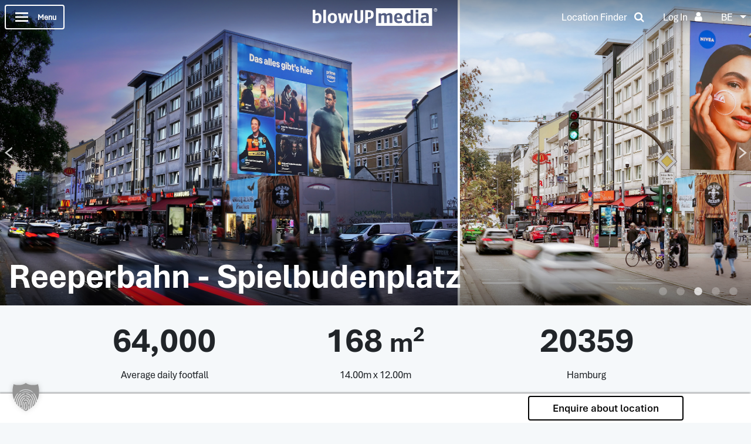

--- FILE ---
content_type: text/html; charset=UTF-8
request_url: https://www.blowup-media.be/locations/reeperbahn-spielbudenplatz/
body_size: 21735
content:
<!DOCTYPE html>
<html lang="en-GB">
<head>
  <meta charset="UTF-8">

  
  <meta name="description" content="Premium Plus Out of Home">
  <meta name="viewport" content="width=device-width, initial-scale=1">
    <meta name='robots' content='index, follow, max-image-preview:large, max-snippet:-1, max-video-preview:-1' />

            <script data-no-defer="1" data-ezscrex="false" data-cfasync="false" data-pagespeed-no-defer data-cookieconsent="ignore">
                var ctPublicFunctions = {"_ajax_nonce":"c57ed0a9f5","_rest_nonce":"c4709880e1","_ajax_url":"\/wp\/wp-admin\/admin-ajax.php","_rest_url":"https:\/\/www.blowup-media.be\/wp-json\/","data__cookies_type":"none","data__ajax_type":"rest","data__bot_detector_enabled":1,"data__frontend_data_log_enabled":1,"cookiePrefix":"","wprocket_detected":false,"host_url":"www.blowup-media.be","text__ee_click_to_select":"Click to select the whole data","text__ee_original_email":"The complete one is","text__ee_got_it":"Got it","text__ee_blocked":"Blocked","text__ee_cannot_connect":"Cannot connect","text__ee_cannot_decode":"Can not decode email. Unknown reason","text__ee_email_decoder":"CleanTalk email decoder","text__ee_wait_for_decoding":"The magic is on the way!","text__ee_decoding_process":"Please wait a few seconds while we decode the contact data."}
            </script>
        
            <script data-no-defer="1" data-ezscrex="false" data-cfasync="false" data-pagespeed-no-defer data-cookieconsent="ignore">
                var ctPublic = {"_ajax_nonce":"c57ed0a9f5","settings__forms__check_internal":0,"settings__forms__check_external":0,"settings__forms__force_protection":0,"settings__forms__search_test":1,"settings__forms__wc_add_to_cart":0,"settings__data__bot_detector_enabled":1,"settings__sfw__anti_crawler":0,"blog_home":"https:\/\/www.blowup-media.be\/","pixel__setting":"3","pixel__enabled":true,"pixel__url":"https:\/\/moderate4-v4.cleantalk.org\/pixel\/046bd954d025cb6d26cfcf21fd7e95a9.gif","data__email_check_before_post":1,"data__email_check_exist_post":1,"data__cookies_type":"none","data__key_is_ok":true,"data__visible_fields_required":true,"wl_brandname":"Anti-Spam by CleanTalk","wl_brandname_short":"CleanTalk","ct_checkjs_key":"64d8b4bbe83ff746906aeb15f6e44000209e5828d9509ba7d15fc9e8e54f0f32","emailEncoderPassKey":"1cb9ac7d2baa3c652dfb38b490786038","bot_detector_forms_excluded":"W10=","advancedCacheExists":false,"varnishCacheExists":false,"wc_ajax_add_to_cart":false,"theRealPerson":{"phrases":{"trpHeading":"The Real Person Badge!","trpContent1":"The commenter acts as a real person and verified as not a bot.","trpContent2":" Anti-Spam by CleanTalk","trpContentLearnMore":"Learn more"},"trpContentLink":"https:\/\/cleantalk.org\/help\/the-real-person?utm_id=&amp;utm_term=&amp;utm_source=admin_side&amp;utm_medium=trp_badge&amp;utm_content=trp_badge_link_click&amp;utm_campaign=apbct_links","imgPersonUrl":"https:\/\/www.blowup-media.be\/content\/plugins\/cleantalk-spam-protect\/css\/images\/real_user.svg","imgShieldUrl":"https:\/\/www.blowup-media.be\/content\/plugins\/cleantalk-spam-protect\/css\/images\/shield.svg"}}
            </script>
        
	<!-- This site is optimized with the Yoast SEO plugin v26.8 - https://yoast.com/product/yoast-seo-wordpress/ -->
	<title>Reeperbahn - Spielbudenplatz - Locations - blowUP media</title>
	<link rel="canonical" href="https://www.blowup-media.be/locations/" />
	<meta property="og:locale" content="en_GB" />
	<meta property="og:type" content="article" />
	<meta property="og:title" content="Locations - blowUP media" />
	<meta property="og:url" content="https://www.blowup-media.be/locations/" />
	<meta property="og:site_name" content="blowUP media" />
	<meta property="article:modified_time" content="2021-10-20T09:42:37+00:00" />
	<meta name="twitter:card" content="summary_large_image" />
	<script type="application/ld+json" class="yoast-schema-graph">{"@context":"https://schema.org","@graph":[{"@type":"WebPage","@id":"https://www.blowup-media.be/locations/","url":"https://www.blowup-media.be/locations/","name":"Locations - blowUP media","isPartOf":{"@id":"https://www.blowup-media.be/#website"},"datePublished":"2021-09-27T21:03:47+00:00","dateModified":"2021-10-20T09:42:37+00:00","breadcrumb":{"@id":"https://www.blowup-media.be/locations/#breadcrumb"},"inLanguage":"en-GB","potentialAction":[{"@type":"ReadAction","target":["https://www.blowup-media.be/locations/"]}]},{"@type":"BreadcrumbList","@id":"https://www.blowup-media.be/locations/#breadcrumb","itemListElement":[{"@type":"ListItem","position":1,"name":"Home","item":"https://www.blowup-media.be/"},{"@type":"ListItem","position":2,"name":"Locations"}]},{"@type":"WebSite","@id":"https://www.blowup-media.be/#website","url":"https://www.blowup-media.be/","name":"blowUP media","description":"Premium Plus Out of Home","potentialAction":[{"@type":"SearchAction","target":{"@type":"EntryPoint","urlTemplate":"https://www.blowup-media.be/?s={search_term_string}"},"query-input":{"@type":"PropertyValueSpecification","valueRequired":true,"valueName":"search_term_string"}}],"inLanguage":"en-GB"}]}</script>
	<!-- / Yoast SEO plugin. -->


<link rel="alternate" title="oEmbed (JSON)" type="application/json+oembed" href="https://www.blowup-media.be/wp-json/oembed/1.0/embed?url=https%3A%2F%2Fwww.blowup-media.be%2Flocations%2F" />
<link rel="alternate" title="oEmbed (XML)" type="text/xml+oembed" href="https://www.blowup-media.be/wp-json/oembed/1.0/embed?url=https%3A%2F%2Fwww.blowup-media.be%2Flocations%2F&#038;format=xml" />
<style id='wp-img-auto-sizes-contain-inline-css' type='text/css'>
img:is([sizes=auto i],[sizes^="auto," i]){contain-intrinsic-size:3000px 1500px}
/*# sourceURL=wp-img-auto-sizes-contain-inline-css */
</style>
<style id='wp-block-library-inline-css' type='text/css'>
:root{--wp-block-synced-color:#7a00df;--wp-block-synced-color--rgb:122,0,223;--wp-bound-block-color:var(--wp-block-synced-color);--wp-editor-canvas-background:#ddd;--wp-admin-theme-color:#007cba;--wp-admin-theme-color--rgb:0,124,186;--wp-admin-theme-color-darker-10:#006ba1;--wp-admin-theme-color-darker-10--rgb:0,107,160.5;--wp-admin-theme-color-darker-20:#005a87;--wp-admin-theme-color-darker-20--rgb:0,90,135;--wp-admin-border-width-focus:2px}@media (min-resolution:192dpi){:root{--wp-admin-border-width-focus:1.5px}}.wp-element-button{cursor:pointer}:root .has-very-light-gray-background-color{background-color:#eee}:root .has-very-dark-gray-background-color{background-color:#313131}:root .has-very-light-gray-color{color:#eee}:root .has-very-dark-gray-color{color:#313131}:root .has-vivid-green-cyan-to-vivid-cyan-blue-gradient-background{background:linear-gradient(135deg,#00d084,#0693e3)}:root .has-purple-crush-gradient-background{background:linear-gradient(135deg,#34e2e4,#4721fb 50%,#ab1dfe)}:root .has-hazy-dawn-gradient-background{background:linear-gradient(135deg,#faaca8,#dad0ec)}:root .has-subdued-olive-gradient-background{background:linear-gradient(135deg,#fafae1,#67a671)}:root .has-atomic-cream-gradient-background{background:linear-gradient(135deg,#fdd79a,#004a59)}:root .has-nightshade-gradient-background{background:linear-gradient(135deg,#330968,#31cdcf)}:root .has-midnight-gradient-background{background:linear-gradient(135deg,#020381,#2874fc)}:root{--wp--preset--font-size--normal:16px;--wp--preset--font-size--huge:42px}.has-regular-font-size{font-size:1em}.has-larger-font-size{font-size:2.625em}.has-normal-font-size{font-size:var(--wp--preset--font-size--normal)}.has-huge-font-size{font-size:var(--wp--preset--font-size--huge)}.has-text-align-center{text-align:center}.has-text-align-left{text-align:left}.has-text-align-right{text-align:right}.has-fit-text{white-space:nowrap!important}#end-resizable-editor-section{display:none}.aligncenter{clear:both}.items-justified-left{justify-content:flex-start}.items-justified-center{justify-content:center}.items-justified-right{justify-content:flex-end}.items-justified-space-between{justify-content:space-between}.screen-reader-text{border:0;clip-path:inset(50%);height:1px;margin:-1px;overflow:hidden;padding:0;position:absolute;width:1px;word-wrap:normal!important}.screen-reader-text:focus{background-color:#ddd;clip-path:none;color:#444;display:block;font-size:1em;height:auto;left:5px;line-height:normal;padding:15px 23px 14px;text-decoration:none;top:5px;width:auto;z-index:100000}html :where(.has-border-color){border-style:solid}html :where([style*=border-top-color]){border-top-style:solid}html :where([style*=border-right-color]){border-right-style:solid}html :where([style*=border-bottom-color]){border-bottom-style:solid}html :where([style*=border-left-color]){border-left-style:solid}html :where([style*=border-width]){border-style:solid}html :where([style*=border-top-width]){border-top-style:solid}html :where([style*=border-right-width]){border-right-style:solid}html :where([style*=border-bottom-width]){border-bottom-style:solid}html :where([style*=border-left-width]){border-left-style:solid}html :where(img[class*=wp-image-]){height:auto;max-width:100%}:where(figure){margin:0 0 1em}html :where(.is-position-sticky){--wp-admin--admin-bar--position-offset:var(--wp-admin--admin-bar--height,0px)}@media screen and (max-width:600px){html :where(.is-position-sticky){--wp-admin--admin-bar--position-offset:0px}}

/*# sourceURL=wp-block-library-inline-css */
</style><style id='global-styles-inline-css' type='text/css'>
:root{--wp--preset--aspect-ratio--square: 1;--wp--preset--aspect-ratio--4-3: 4/3;--wp--preset--aspect-ratio--3-4: 3/4;--wp--preset--aspect-ratio--3-2: 3/2;--wp--preset--aspect-ratio--2-3: 2/3;--wp--preset--aspect-ratio--16-9: 16/9;--wp--preset--aspect-ratio--9-16: 9/16;--wp--preset--color--black: #000000;--wp--preset--color--cyan-bluish-gray: #abb8c3;--wp--preset--color--white: #ffffff;--wp--preset--color--pale-pink: #f78da7;--wp--preset--color--vivid-red: #cf2e2e;--wp--preset--color--luminous-vivid-orange: #ff6900;--wp--preset--color--luminous-vivid-amber: #fcb900;--wp--preset--color--light-green-cyan: #7bdcb5;--wp--preset--color--vivid-green-cyan: #00d084;--wp--preset--color--pale-cyan-blue: #8ed1fc;--wp--preset--color--vivid-cyan-blue: #0693e3;--wp--preset--color--vivid-purple: #9b51e0;--wp--preset--gradient--vivid-cyan-blue-to-vivid-purple: linear-gradient(135deg,rgb(6,147,227) 0%,rgb(155,81,224) 100%);--wp--preset--gradient--light-green-cyan-to-vivid-green-cyan: linear-gradient(135deg,rgb(122,220,180) 0%,rgb(0,208,130) 100%);--wp--preset--gradient--luminous-vivid-amber-to-luminous-vivid-orange: linear-gradient(135deg,rgb(252,185,0) 0%,rgb(255,105,0) 100%);--wp--preset--gradient--luminous-vivid-orange-to-vivid-red: linear-gradient(135deg,rgb(255,105,0) 0%,rgb(207,46,46) 100%);--wp--preset--gradient--very-light-gray-to-cyan-bluish-gray: linear-gradient(135deg,rgb(238,238,238) 0%,rgb(169,184,195) 100%);--wp--preset--gradient--cool-to-warm-spectrum: linear-gradient(135deg,rgb(74,234,220) 0%,rgb(151,120,209) 20%,rgb(207,42,186) 40%,rgb(238,44,130) 60%,rgb(251,105,98) 80%,rgb(254,248,76) 100%);--wp--preset--gradient--blush-light-purple: linear-gradient(135deg,rgb(255,206,236) 0%,rgb(152,150,240) 100%);--wp--preset--gradient--blush-bordeaux: linear-gradient(135deg,rgb(254,205,165) 0%,rgb(254,45,45) 50%,rgb(107,0,62) 100%);--wp--preset--gradient--luminous-dusk: linear-gradient(135deg,rgb(255,203,112) 0%,rgb(199,81,192) 50%,rgb(65,88,208) 100%);--wp--preset--gradient--pale-ocean: linear-gradient(135deg,rgb(255,245,203) 0%,rgb(182,227,212) 50%,rgb(51,167,181) 100%);--wp--preset--gradient--electric-grass: linear-gradient(135deg,rgb(202,248,128) 0%,rgb(113,206,126) 100%);--wp--preset--gradient--midnight: linear-gradient(135deg,rgb(2,3,129) 0%,rgb(40,116,252) 100%);--wp--preset--font-size--small: 13px;--wp--preset--font-size--medium: 20px;--wp--preset--font-size--large: 36px;--wp--preset--font-size--x-large: 42px;--wp--preset--spacing--20: 0.44rem;--wp--preset--spacing--30: 0.67rem;--wp--preset--spacing--40: 1rem;--wp--preset--spacing--50: 1.5rem;--wp--preset--spacing--60: 2.25rem;--wp--preset--spacing--70: 3.38rem;--wp--preset--spacing--80: 5.06rem;--wp--preset--shadow--natural: 6px 6px 9px rgba(0, 0, 0, 0.2);--wp--preset--shadow--deep: 12px 12px 50px rgba(0, 0, 0, 0.4);--wp--preset--shadow--sharp: 6px 6px 0px rgba(0, 0, 0, 0.2);--wp--preset--shadow--outlined: 6px 6px 0px -3px rgb(255, 255, 255), 6px 6px rgb(0, 0, 0);--wp--preset--shadow--crisp: 6px 6px 0px rgb(0, 0, 0);}:where(.is-layout-flex){gap: 0.5em;}:where(.is-layout-grid){gap: 0.5em;}body .is-layout-flex{display: flex;}.is-layout-flex{flex-wrap: wrap;align-items: center;}.is-layout-flex > :is(*, div){margin: 0;}body .is-layout-grid{display: grid;}.is-layout-grid > :is(*, div){margin: 0;}:where(.wp-block-columns.is-layout-flex){gap: 2em;}:where(.wp-block-columns.is-layout-grid){gap: 2em;}:where(.wp-block-post-template.is-layout-flex){gap: 1.25em;}:where(.wp-block-post-template.is-layout-grid){gap: 1.25em;}.has-black-color{color: var(--wp--preset--color--black) !important;}.has-cyan-bluish-gray-color{color: var(--wp--preset--color--cyan-bluish-gray) !important;}.has-white-color{color: var(--wp--preset--color--white) !important;}.has-pale-pink-color{color: var(--wp--preset--color--pale-pink) !important;}.has-vivid-red-color{color: var(--wp--preset--color--vivid-red) !important;}.has-luminous-vivid-orange-color{color: var(--wp--preset--color--luminous-vivid-orange) !important;}.has-luminous-vivid-amber-color{color: var(--wp--preset--color--luminous-vivid-amber) !important;}.has-light-green-cyan-color{color: var(--wp--preset--color--light-green-cyan) !important;}.has-vivid-green-cyan-color{color: var(--wp--preset--color--vivid-green-cyan) !important;}.has-pale-cyan-blue-color{color: var(--wp--preset--color--pale-cyan-blue) !important;}.has-vivid-cyan-blue-color{color: var(--wp--preset--color--vivid-cyan-blue) !important;}.has-vivid-purple-color{color: var(--wp--preset--color--vivid-purple) !important;}.has-black-background-color{background-color: var(--wp--preset--color--black) !important;}.has-cyan-bluish-gray-background-color{background-color: var(--wp--preset--color--cyan-bluish-gray) !important;}.has-white-background-color{background-color: var(--wp--preset--color--white) !important;}.has-pale-pink-background-color{background-color: var(--wp--preset--color--pale-pink) !important;}.has-vivid-red-background-color{background-color: var(--wp--preset--color--vivid-red) !important;}.has-luminous-vivid-orange-background-color{background-color: var(--wp--preset--color--luminous-vivid-orange) !important;}.has-luminous-vivid-amber-background-color{background-color: var(--wp--preset--color--luminous-vivid-amber) !important;}.has-light-green-cyan-background-color{background-color: var(--wp--preset--color--light-green-cyan) !important;}.has-vivid-green-cyan-background-color{background-color: var(--wp--preset--color--vivid-green-cyan) !important;}.has-pale-cyan-blue-background-color{background-color: var(--wp--preset--color--pale-cyan-blue) !important;}.has-vivid-cyan-blue-background-color{background-color: var(--wp--preset--color--vivid-cyan-blue) !important;}.has-vivid-purple-background-color{background-color: var(--wp--preset--color--vivid-purple) !important;}.has-black-border-color{border-color: var(--wp--preset--color--black) !important;}.has-cyan-bluish-gray-border-color{border-color: var(--wp--preset--color--cyan-bluish-gray) !important;}.has-white-border-color{border-color: var(--wp--preset--color--white) !important;}.has-pale-pink-border-color{border-color: var(--wp--preset--color--pale-pink) !important;}.has-vivid-red-border-color{border-color: var(--wp--preset--color--vivid-red) !important;}.has-luminous-vivid-orange-border-color{border-color: var(--wp--preset--color--luminous-vivid-orange) !important;}.has-luminous-vivid-amber-border-color{border-color: var(--wp--preset--color--luminous-vivid-amber) !important;}.has-light-green-cyan-border-color{border-color: var(--wp--preset--color--light-green-cyan) !important;}.has-vivid-green-cyan-border-color{border-color: var(--wp--preset--color--vivid-green-cyan) !important;}.has-pale-cyan-blue-border-color{border-color: var(--wp--preset--color--pale-cyan-blue) !important;}.has-vivid-cyan-blue-border-color{border-color: var(--wp--preset--color--vivid-cyan-blue) !important;}.has-vivid-purple-border-color{border-color: var(--wp--preset--color--vivid-purple) !important;}.has-vivid-cyan-blue-to-vivid-purple-gradient-background{background: var(--wp--preset--gradient--vivid-cyan-blue-to-vivid-purple) !important;}.has-light-green-cyan-to-vivid-green-cyan-gradient-background{background: var(--wp--preset--gradient--light-green-cyan-to-vivid-green-cyan) !important;}.has-luminous-vivid-amber-to-luminous-vivid-orange-gradient-background{background: var(--wp--preset--gradient--luminous-vivid-amber-to-luminous-vivid-orange) !important;}.has-luminous-vivid-orange-to-vivid-red-gradient-background{background: var(--wp--preset--gradient--luminous-vivid-orange-to-vivid-red) !important;}.has-very-light-gray-to-cyan-bluish-gray-gradient-background{background: var(--wp--preset--gradient--very-light-gray-to-cyan-bluish-gray) !important;}.has-cool-to-warm-spectrum-gradient-background{background: var(--wp--preset--gradient--cool-to-warm-spectrum) !important;}.has-blush-light-purple-gradient-background{background: var(--wp--preset--gradient--blush-light-purple) !important;}.has-blush-bordeaux-gradient-background{background: var(--wp--preset--gradient--blush-bordeaux) !important;}.has-luminous-dusk-gradient-background{background: var(--wp--preset--gradient--luminous-dusk) !important;}.has-pale-ocean-gradient-background{background: var(--wp--preset--gradient--pale-ocean) !important;}.has-electric-grass-gradient-background{background: var(--wp--preset--gradient--electric-grass) !important;}.has-midnight-gradient-background{background: var(--wp--preset--gradient--midnight) !important;}.has-small-font-size{font-size: var(--wp--preset--font-size--small) !important;}.has-medium-font-size{font-size: var(--wp--preset--font-size--medium) !important;}.has-large-font-size{font-size: var(--wp--preset--font-size--large) !important;}.has-x-large-font-size{font-size: var(--wp--preset--font-size--x-large) !important;}
/*# sourceURL=global-styles-inline-css */
</style>

<style id='classic-theme-styles-inline-css' type='text/css'>
/*! This file is auto-generated */
.wp-block-button__link{color:#fff;background-color:#32373c;border-radius:9999px;box-shadow:none;text-decoration:none;padding:calc(.667em + 2px) calc(1.333em + 2px);font-size:1.125em}.wp-block-file__button{background:#32373c;color:#fff;text-decoration:none}
/*# sourceURL=/wp-includes/css/classic-themes.min.css */
</style>
<link rel='stylesheet' id='cleantalk-public-css-css' href='https://www.blowup-media.be/content/plugins/cleantalk-spam-protect/css/cleantalk-public.min.css?ver=6.71.1_1769525176' type='text/css' media='all' />
<link rel='stylesheet' id='cleantalk-email-decoder-css-css' href='https://www.blowup-media.be/content/plugins/cleantalk-spam-protect/css/cleantalk-email-decoder.min.css?ver=6.71.1_1769525176' type='text/css' media='all' />
<link rel='stylesheet' id='cleantalk-trp-css-css' href='https://www.blowup-media.be/content/plugins/cleantalk-spam-protect/css/cleantalk-trp.min.css?ver=6.71.1_1769525176' type='text/css' media='all' />
<link rel='stylesheet' id='contact-form-7-css' href='https://www.blowup-media.be/content/plugins/contact-form-7/includes/css/styles.css?ver=6.1.4' type='text/css' media='all' />
<link rel='stylesheet' id='upf_cf_front_stlye-css' href='https://www.blowup-media.be/content/plugins/upf-custom-fields/css/front.css?ver=10101045556c32aa5e6ea94a61d80b8d' type='text/css' media='all' />
<link rel='stylesheet' id='dnd-upload-cf7-css' href='https://www.blowup-media.be/content/plugins/drag-and-drop-upload-cf7-pro/assets/css/dnd-upload-cf7.css?ver=2.11.8' type='text/css' media='all' />
<link rel='stylesheet' id='eeb-css-frontend-css' href='https://www.blowup-media.be/content/plugins/email-encoder-bundle/assets/css/style.css?ver=54d4eedc552c499c4a8d6b89c23d3df1' type='text/css' media='all' />
<link rel='stylesheet' id='upf-te-style-css' href='https://www.blowup-media.be/content/plugins/upf-editor/te-style.css?ver=10101045556c32aa5e6ea94a61d80b8d' type='text/css' media='all' />
<link rel='stylesheet' id='upf-style-css' href='https://www.blowup-media.be/content/plugins/user-private-files-pro/css/style.css?ver=4.4.5' type='text/css' media='all' />
<style id='upf-style-inline-css' type='text/css'>

            
            :root{
                --primary-color : #444444;
                --secondary-color : #444444;
                --hover-color : #0071a1;
                --tool-btn-label-font-size:0pt; 
                --upfp-watermark: url('');
                --upfp-watermark-size: contain;
                --upfp-watermark-width: 100%;
                --upfp-watermark-height: 100%;
                --upfp-watermark-opacity: 0.3;
                --upfp-watermark-position: center;
                --upfp-watermark-repeat: no-repeat;
                --upfp-container-width: 98.6vw;
                --upfp-container-left: 51%;
                --upfp-container-right: 50%;
                --upfp-container-lm: -50vw;
                --upfp-container-rm: -50vw;
            }
            
            
/*# sourceURL=upf-style-inline-css */
</style>
<link rel='stylesheet' id='borlabs-cookie-custom-css' href='https://www.blowup-media.be/content/cache/borlabs-cookie/5/borlabs-cookie-5-en.css?ver=3.3.23-34' type='text/css' media='all' />
<link rel='stylesheet' id='stylesheets-css' href='https://www.blowup-media.be/content/themes/bespoke-theme/dist/css/main.css?ver=1654084334905' type='text/css' media='all' />
<link rel='stylesheet' id='webweisend-css-css' href='https://www.blowup-media.be/content/themes/bespoke-theme/dist/css/webweisend.css?ver=10101045556c32aa5e6ea94a61d80b8d' type='text/css' media='all' />
<script type="text/javascript" src="https://www.blowup-media.be/content/plugins/cleantalk-spam-protect/js/apbct-public-bundle.min.js?ver=6.71.1_1769525176" id="apbct-public-bundle.min-js-js"></script>
<script type="text/javascript" src="https://fd.cleantalk.org/ct-bot-detector-wrapper.js?ver=6.71.1" id="ct_bot_detector-js" defer="defer" data-wp-strategy="defer"></script>
<script type="text/javascript" id="BENrueeg_RUE-not_file_js-js-extra">
/* <![CDATA[ */
var BENrueeg_RUE_js_Params = {"is_field_name_removed":""};
//# sourceURL=BENrueeg_RUE-not_file_js-js-extra
/* ]]> */
</script>
<script type="text/javascript" id="theme-js-js-extra">
/* <![CDATA[ */
var theme = {"path":"https://www.blowup-media.be/content/themes/bespoke-theme","favourites":null,"rest_nonce":"c4709880e1"};
//# sourceURL=theme-js-js-extra
/* ]]> */
</script>
<script type="text/javascript" src="https://www.blowup-media.be/content/themes/bespoke-theme/dist/js/main.js?ver=1654084334905" id="jquery-js"></script>
<script type="text/javascript" id="upf_cf_front_js-js-extra">
/* <![CDATA[ */
var ajax_upf_cf_front_obj = {"ajaxurl":"https://www.blowup-media.be/wp/wp-admin/admin-ajax.php","nonce":"e47e32cc8d","upf_cf_force_form":""};
//# sourceURL=upf_cf_front_js-js-extra
/* ]]> */
</script>
<script type="text/javascript" src="https://www.blowup-media.be/content/plugins/upf-custom-fields/js/front.js?ver=10101045556c32aa5e6ea94a61d80b8d" id="upf_cf_front_js-js"></script>
<script type="text/javascript" src="https://www.blowup-media.be/content/plugins/email-encoder-bundle/assets/js/custom.js?ver=2c542c9989f589cd5318f5cef6a9ecd7" id="eeb-js-frontend-js"></script>
<script type="text/javascript" id="upf-te-script-js-extra">
/* <![CDATA[ */
var ajax_upf_te_obj = {"ajaxurl":"https://www.blowup-media.be/wp/wp-admin/admin-ajax.php","nonce":"50d31d7ce7"};
//# sourceURL=upf-te-script-js-extra
/* ]]> */
</script>
<script type="text/javascript" src="https://www.blowup-media.be/content/plugins/upf-editor/editor.js?ver=10101045556c32aa5e6ea94a61d80b8d" id="upf-te-script-js"></script>
<script type="text/javascript" src="https://www.blowup-media.be/content/plugins/upf-editor/common-editor.js?ver=10101045556c32aa5e6ea94a61d80b8d" id="upf-common-te-script-js"></script>
<script type="text/javascript" src="https://www.blowup-media.be/content/plugins/upf-editor/ckeditor.js?ver=10101045556c32aa5e6ea94a61d80b8d" id="upf-te-ck-script-js"></script>
<script data-no-optimize="1" data-no-minify="1" data-cfasync="false" type="text/javascript" src="https://www.blowup-media.be/content/cache/borlabs-cookie/5/borlabs-cookie-config-en.json.js?ver=3.3.23-45" id="borlabs-cookie-config-js"></script>
<script data-no-optimize="1" data-no-minify="1" data-cfasync="false" type="text/javascript" src="https://www.blowup-media.be/content/plugins/borlabs-cookie/assets/javascript/borlabs-cookie-prioritize.min.js?ver=3.3.23" id="borlabs-cookie-prioritize-js"></script>
<script type="text/javascript" src="https://www.blowup-media.be/content/themes/bespoke-theme/dist/js/webweisend.js?ver=10101045556c32aa5e6ea94a61d80b8d" id="webweisend-js-js"></script>
<script type="text/javascript" src="https://www.blowup-media.be/content/themes/bespoke-theme/dist/js/locations_map.js?ver=1654084334905" id="locations-map-script-js"></script>
<script type="text/javascript" src="https://maps.googleapis.com/maps/api/js?callback=initMap&amp;libraries&amp;v=weekly&amp;key=AIzaSyD7vDNq7JeKnUxyyA7V6bRWhLTZc1OwbV8&amp;ver=1.0" id="google-maps-js"></script>
<meta name="cdp-version" content="1.5.0" /><script async src="https://www.googletagmanager.com/gtag/js?id=G-3Z4GPKS11Y" type="text/javascript"></script><script type="text/javascript">window.dataLayer = window.dataLayer || [];function gtag(){dataLayer.push(arguments);}gtag('js', new Date());gtag('config', 'G-3Z4GPKS11Y');</script><style>
.h-captcha{position:relative;display:block;margin-bottom:2rem;padding:0;clear:both}.h-captcha[data-size="normal"]{width:302px;height:76px}.h-captcha[data-size="compact"]{width:158px;height:138px}.h-captcha[data-size="invisible"]{display:none}.h-captcha iframe{z-index:1}.h-captcha::before{content:"";display:block;position:absolute;top:0;left:0;background:url(https://www.blowup-media.be/content/plugins/hcaptcha-for-forms-and-more/assets/images/hcaptcha-div-logo.svg) no-repeat;border:1px solid #fff0;border-radius:4px;box-sizing:border-box}.h-captcha::after{content:"The hCaptcha loading is delayed until user interaction.";font-family:-apple-system,system-ui,BlinkMacSystemFont,"Segoe UI",Roboto,Oxygen,Ubuntu,"Helvetica Neue",Arial,sans-serif;font-size:10px;font-weight:500;position:absolute;top:0;bottom:0;left:0;right:0;box-sizing:border-box;color:#bf1722;opacity:0}.h-captcha:not(:has(iframe))::after{animation:hcap-msg-fade-in .3s ease forwards;animation-delay:2s}.h-captcha:has(iframe)::after{animation:none;opacity:0}@keyframes hcap-msg-fade-in{to{opacity:1}}.h-captcha[data-size="normal"]::before{width:302px;height:76px;background-position:93.8% 28%}.h-captcha[data-size="normal"]::after{width:302px;height:76px;display:flex;flex-wrap:wrap;align-content:center;line-height:normal;padding:0 75px 0 10px}.h-captcha[data-size="compact"]::before{width:158px;height:138px;background-position:49.9% 78.8%}.h-captcha[data-size="compact"]::after{width:158px;height:138px;text-align:center;line-height:normal;padding:24px 10px 10px 10px}.h-captcha[data-theme="light"]::before,body.is-light-theme .h-captcha[data-theme="auto"]::before,.h-captcha[data-theme="auto"]::before{background-color:#fafafa;border:1px solid #e0e0e0}.h-captcha[data-theme="dark"]::before,body.is-dark-theme .h-captcha[data-theme="auto"]::before,html.wp-dark-mode-active .h-captcha[data-theme="auto"]::before,html.drdt-dark-mode .h-captcha[data-theme="auto"]::before{background-image:url(https://www.blowup-media.be/content/plugins/hcaptcha-for-forms-and-more/assets/images/hcaptcha-div-logo-white.svg);background-repeat:no-repeat;background-color:#333;border:1px solid #f5f5f5}@media (prefers-color-scheme:dark){.h-captcha[data-theme="auto"]::before{background-image:url(https://www.blowup-media.be/content/plugins/hcaptcha-for-forms-and-more/assets/images/hcaptcha-div-logo-white.svg);background-repeat:no-repeat;background-color:#333;border:1px solid #f5f5f5}}.h-captcha[data-theme="custom"]::before{background-color:initial}.h-captcha[data-size="invisible"]::before,.h-captcha[data-size="invisible"]::after{display:none}.h-captcha iframe{position:relative}div[style*="z-index: 2147483647"] div[style*="border-width: 11px"][style*="position: absolute"][style*="pointer-events: none"]{border-style:none}
</style>
<script>
			var upf_gen_obj = { 
				"preview_error" : "Unable to load the file preview. You can download it from",
				"preview_error_2" : "here",
				"remove_txt" : "Remove",
				"allowed_users_txt" : "Allowed Users",
                "preview_error_3" : "Unable to load the file preview.",
                "download_enabled" : "1",
			};
        </script><script data-no-optimize="1" data-no-minify="1" data-cfasync="false" data-borlabs-cookie-script-blocker-ignore>
    (function () {
        if ('0' === '1' && '1' === '1') {
            window['gtag_enable_tcf_support'] = true;
        }
        window.dataLayer = window.dataLayer || [];
        if (typeof window.gtag !== 'function') {
            window.gtag = function () {
                window.dataLayer.push(arguments);
            };
        }
        gtag('set', 'developer_id.dYjRjMm', true);
        if ('1' === '1') {
            let getCookieValue = function (name) {
                return document.cookie.match('(^|;)\\s*' + name + '\\s*=\\s*([^;]+)')?.pop() || '';
            };
            const gtmRegionsData = '[{"google-tag-manager-cm-region":"","google-tag-manager-cm-default-ad-storage":"denied","google-tag-manager-cm-default-ad-personalization":"denied","google-tag-manager-cm-default-ad-user-data":"denied","google-tag-manager-cm-default-analytics-storage":"denied","google-tag-manager-cm-default-functionality-storage":"denied","google-tag-manager-cm-default-personalization-storage":"denied","google-tag-manager-cm-default-security-storage":"denied"}]';
            let gtmRegions = [];
            if (gtmRegionsData !== '\{\{ google-tag-manager-cm-regional-defaults \}\}') {
                gtmRegions = JSON.parse(gtmRegionsData);
            }
            let defaultRegion = null;
            for (let gtmRegionIndex in gtmRegions) {
                let gtmRegion = gtmRegions[gtmRegionIndex];
                if (gtmRegion['google-tag-manager-cm-region'] === '') {
                    defaultRegion = gtmRegion;
                } else {
                    gtag('consent', 'default', {
                        'ad_storage': gtmRegion['google-tag-manager-cm-default-ad-storage'],
                        'ad_user_data': gtmRegion['google-tag-manager-cm-default-ad-user-data'],
                        'ad_personalization': gtmRegion['google-tag-manager-cm-default-ad-personalization'],
                        'analytics_storage': gtmRegion['google-tag-manager-cm-default-analytics-storage'],
                        'functionality_storage': gtmRegion['google-tag-manager-cm-default-functionality-storage'],
                        'personalization_storage': gtmRegion['google-tag-manager-cm-default-personalization-storage'],
                        'security_storage': gtmRegion['google-tag-manager-cm-default-security-storage'],
                        'region': gtmRegion['google-tag-manager-cm-region'].toUpperCase().split(','),
						'wait_for_update': 500,
                    });
                }
            }
            let cookieValue = getCookieValue('borlabs-cookie-gcs');
            let consentsFromCookie = {};
            if (cookieValue !== '') {
                consentsFromCookie = JSON.parse(decodeURIComponent(cookieValue));
            }
            let defaultValues = {
                'ad_storage': defaultRegion === null ? 'denied' : defaultRegion['google-tag-manager-cm-default-ad-storage'],
                'ad_user_data': defaultRegion === null ? 'denied' : defaultRegion['google-tag-manager-cm-default-ad-user-data'],
                'ad_personalization': defaultRegion === null ? 'denied' : defaultRegion['google-tag-manager-cm-default-ad-personalization'],
                'analytics_storage': defaultRegion === null ? 'denied' : defaultRegion['google-tag-manager-cm-default-analytics-storage'],
                'functionality_storage': defaultRegion === null ? 'denied' : defaultRegion['google-tag-manager-cm-default-functionality-storage'],
                'personalization_storage': defaultRegion === null ? 'denied' : defaultRegion['google-tag-manager-cm-default-personalization-storage'],
                'security_storage': defaultRegion === null ? 'denied' : defaultRegion['google-tag-manager-cm-default-security-storage'],
                'wait_for_update': 500,
            };
            gtag('consent', 'default', {...defaultValues, ...consentsFromCookie});
            gtag('set', 'ads_data_redaction', true);
        }

        if ('1' === '1') {
            let url = new URL(window.location.href);

            if ((url.searchParams.has('gtm_debug') && url.searchParams.get('gtm_debug') !== '') || document.cookie.indexOf('__TAG_ASSISTANT=') !== -1 || document.documentElement.hasAttribute('data-tag-assistant-present')) {
                /* GTM block start */
                (function(w,d,s,l,i){w[l]=w[l]||[];w[l].push({'gtm.start':
                        new Date().getTime(),event:'gtm.js'});var f=d.getElementsByTagName(s)[0],
                    j=d.createElement(s),dl=l!='dataLayer'?'&l='+l:'';j.async=true;j.src=
                    'https://www.googletagmanager.com/gtm.js?id='+i+dl;f.parentNode.insertBefore(j,f);
                })(window,document,'script','dataLayer','GTM-KJMW4ND');
                /* GTM block end */
            } else {
                /* GTM block start */
                (function(w,d,s,l,i){w[l]=w[l]||[];w[l].push({'gtm.start':
                        new Date().getTime(),event:'gtm.js'});var f=d.getElementsByTagName(s)[0],
                    j=d.createElement(s),dl=l!='dataLayer'?'&l='+l:'';j.async=true;j.src=
                    'https://www.blowup-media.be/content/uploads/borlabs-cookie/' + i + '.js?ver=9x7d46uz';f.parentNode.insertBefore(j,f);
                })(window,document,'script','dataLayer','GTM-KJMW4ND');
                /* GTM block end */
            }
        }


        let borlabsCookieConsentChangeHandler = function () {
            window.dataLayer = window.dataLayer || [];
            if (typeof window.gtag !== 'function') {
                window.gtag = function() {
                    window.dataLayer.push(arguments);
                };
            }

            let consents = BorlabsCookie.Cookie.getPluginCookie().consents;

            if ('1' === '1') {
                let gtmConsents = {};
                let customConsents = {};

				let services = BorlabsCookie.Services._services;

				for (let service in services) {
					if (service !== 'borlabs-cookie') {
						customConsents['borlabs_cookie_' + service.replaceAll('-', '_')] = BorlabsCookie.Consents.hasConsent(service) ? 'granted' : 'denied';
					}
				}

                if ('0' === '1') {
                    gtmConsents = {
                        'analytics_storage': BorlabsCookie.Consents.hasConsentForServiceGroup('statistics') === true ? 'granted' : 'denied',
                        'functionality_storage': BorlabsCookie.Consents.hasConsentForServiceGroup('statistics') === true ? 'granted' : 'denied',
                        'personalization_storage': BorlabsCookie.Consents.hasConsentForServiceGroup('marketing') === true ? 'granted' : 'denied',
                        'security_storage': BorlabsCookie.Consents.hasConsentForServiceGroup('statistics') === true ? 'granted' : 'denied',
                    };
                } else {
                    gtmConsents = {
                        'ad_storage': BorlabsCookie.Consents.hasConsentForServiceGroup('marketing') === true ? 'granted' : 'denied',
                        'ad_user_data': BorlabsCookie.Consents.hasConsentForServiceGroup('marketing') === true ? 'granted' : 'denied',
                        'ad_personalization': BorlabsCookie.Consents.hasConsentForServiceGroup('marketing') === true ? 'granted' : 'denied',
                        'analytics_storage': BorlabsCookie.Consents.hasConsentForServiceGroup('statistics') === true ? 'granted' : 'denied',
                        'functionality_storage': BorlabsCookie.Consents.hasConsentForServiceGroup('statistics') === true ? 'granted' : 'denied',
                        'personalization_storage': BorlabsCookie.Consents.hasConsentForServiceGroup('marketing') === true ? 'granted' : 'denied',
                        'security_storage': BorlabsCookie.Consents.hasConsentForServiceGroup('statistics') === true ? 'granted' : 'denied',
                    };
                }
                BorlabsCookie.CookieLibrary.setCookie(
                    'borlabs-cookie-gcs',
                    JSON.stringify(gtmConsents),
                    BorlabsCookie.Settings.automaticCookieDomainAndPath.value ? '' : BorlabsCookie.Settings.cookieDomain.value,
                    BorlabsCookie.Settings.cookiePath.value,
                    BorlabsCookie.Cookie.getPluginCookie().expires,
                    BorlabsCookie.Settings.cookieSecure.value,
                    BorlabsCookie.Settings.cookieSameSite.value
                );
                gtag('consent', 'update', {...gtmConsents, ...customConsents});
            }


            for (let serviceGroup in consents) {
                for (let service of consents[serviceGroup]) {
                    if (!window.BorlabsCookieGtmPackageSentEvents.includes(service) && service !== 'borlabs-cookie') {
                        window.dataLayer.push({
                            event: 'borlabs-cookie-opt-in-' + service,
                        });
                        window.BorlabsCookieGtmPackageSentEvents.push(service);
                    }
                }
            }
            let afterConsentsEvent = document.createEvent('Event');
            afterConsentsEvent.initEvent('borlabs-cookie-google-tag-manager-after-consents', true, true);
            document.dispatchEvent(afterConsentsEvent);
        };
        window.BorlabsCookieGtmPackageSentEvents = [];
        document.addEventListener('borlabs-cookie-consent-saved', borlabsCookieConsentChangeHandler);
        document.addEventListener('borlabs-cookie-handle-unblock', borlabsCookieConsentChangeHandler);
    })();
</script><style>
span[data-name="hcap-cf7"] .h-captcha{margin-bottom:0}span[data-name="hcap-cf7"]~input[type="submit"],span[data-name="hcap-cf7"]~button[type="submit"]{margin-top:2rem}
</style>
<link rel='stylesheet' id='photo-sphere-css' href='https://www.blowup-media.be/content/plugins/wp-photo-spheres//css/photo-sphere.css?ver=0.0.0' type='text/css' media='all' />
<style id='wpcf7-697a61aa35e0d-inline-inline-css' type='text/css'>
#wpcf7-697a61aa35e0d-wrapper {display:none !important; visibility:hidden !important;}
/*# sourceURL=wpcf7-697a61aa35e0d-inline-inline-css */
</style>
</head>

<body class="wp-singular page-template-default page page-id-94 wp-theme-bespoke-theme container-fluid single-locations logged-out" >
  
  <header id="block-header" class="row block-header fixed-top" >
    <nav class="col navbar navbar-light d-block ">
      <div class="row">
        <div class="col col-md-4 button-area flex-grow-0">
          <button class="open-menu navbar-toggler" type="button" >
            <span class="navbar-toggler-icon mr-lg-2"></span>
            <span class="name open-text">
              Menu            </span>
            <span class="name close-text">
              Close            </span>
          </button>
        </div>

        <div class="col col-md-4 px-0 justify-content-md-center">
          <a href="/">
          <img class="main-logo" src="https://www.blowup-media.be/content/themes/bespoke-theme/assets/images/white-logo.svg" alt="BlowUp Media">
          </a>
        </div>

        <nav class="col col-md-4 justify-content-end right-navbar navbar navbar-expand">
  <ul id="top-right-nav" class="navbar-nav ml-auto">
        <li class="nav-item">
      <a href="https://www.blowup-media.be/locationfinder/" class="nav-link">
        <span class="d-none d-lg-inline">Location Finder</span>
        <i class="fa fa-search" aria-hidden="true"></i>
      </a>
    </li>
    
    <li class="nav-item user-section">
            
      <a href="https://www.blowup-media.be/my-account/" class="nav-link">
        <span class="d-none d-lg-inline">
          Log In        </span>
        <i class="fa fa-user" aria-hidden="true"></i>
      </a>
      
    </li>


        <li class="nav-item dropdown blog-switch">
      <a href="#" class="nav-link dropdown-toggle site-abbreviation" data-toggle="dropdown">
        BE      </a>

      <div class="dropdown-menu dropdown-menu-right">
        
                <a href="https://www.blowup-media.be/" class="dropdown-item site-label-blog-5 active">
          Belgium        </a>
                <a href="https://www.blowup-media.de/" class="dropdown-item site-label-blog-2 ">
          Germany        </a>
                <a href="https://www.blowup-media.com/" class="dropdown-item site-label-blog-1 ">
          International        </a>
                <a href="https://www.blowup-media.nl/" class="dropdown-item site-label-blog-3 ">
          The Netherlands        </a>
                <a href="https://www.blowup-media.co.uk/" class="dropdown-item site-label-blog-4 ">
          United Kingdom        </a>
              </div>
    </li>
    
</nav>

        <div class="collapse navbar-collapse pt-5" id="navbarCollapse">
          <ul id="menu-home" class="navbar-nav ml-auto">
                      </ul>
        </div>
      </div>
    </nav>
    <div class="dropdown-menu" id="main-nav">

      <div class="container-fluid">

        <div class="row header-widgets">
          <aside id="nav_menu-6" class="widget widget_nav_menu col-lg"><h3 class="widget-title text-white text-lg-center">blowUP media</h3><div class="menu-blowup-media-container"><ul id="menu-blowup-media" class="menu navbar-nav"><li itemscope="itemscope" itemtype="https://www.schema.org/SiteNavigationElement" id="menu-item-257" class="menu-item menu-item-type-post_type menu-item-object-page menu-item-257 nav-item"><a title="About us" href="https://www.blowup-media.be/about-us/" class="nav-link">About us</a></li>
<li itemscope="itemscope" itemtype="https://www.schema.org/SiteNavigationElement" id="menu-item-259" class="menu-item menu-item-type-post_type menu-item-object-page menu-item-259 nav-item"><a title="News &#038; Social" href="https://www.blowup-media.be/news-social/" class="nav-link">News &#038; Social</a></li>
<li itemscope="itemscope" itemtype="https://www.schema.org/SiteNavigationElement" id="menu-item-4303" class="menu-item menu-item-type-post_type menu-item-object-page menu-item-4303 nav-item"><a title="Working at blowUP media" href="https://www.blowup-media.be/working-at-blowup-media/" class="nav-link">Working at blowUP media</a></li>
<li itemscope="itemscope" itemtype="https://www.schema.org/SiteNavigationElement" id="menu-item-258" class="menu-item menu-item-type-post_type menu-item-object-page menu-item-258 nav-item"><a title="Sustainability" href="https://www.blowup-media.be/sustainability/" class="nav-link">Sustainability</a></li>
<li itemscope="itemscope" itemtype="https://www.schema.org/SiteNavigationElement" id="menu-item-260" class="menu-item menu-item-type-post_type menu-item-object-page menu-item-260 nav-item"><a title="Contact us" href="https://www.blowup-media.be/contact-us/" class="nav-link">Contact us</a></li>
</ul></div></aside><aside id="nav_menu-7" class="widget widget_nav_menu col-lg"><h3 class="widget-title text-white text-lg-center">Advertise with us</h3><div class="menu-advertise-with-us-container"><ul id="menu-advertise-with-us" class="menu navbar-nav"><li itemscope="itemscope" itemtype="https://www.schema.org/SiteNavigationElement" id="menu-item-255" class="menu-item menu-item-type-post_type menu-item-object-page menu-item-255 nav-item"><a title="Premium Out of Home Advertising" href="https://www.blowup-media.be/premium-out-of-home-advertising/" class="nav-link">Premium Out of Home Advertising</a></li>
<li itemscope="itemscope" itemtype="https://www.schema.org/SiteNavigationElement" id="menu-item-152" class="menu-item menu-item-type-post_type menu-item-object-page menu-item-152 nav-item"><a title="Giant Posters" href="https://www.blowup-media.be/giant-posters/" class="nav-link">Giant Posters</a></li>
<li itemscope="itemscope" itemtype="https://www.schema.org/SiteNavigationElement" id="menu-item-153" class="menu-item menu-item-type-post_type menu-item-object-page menu-item-153 nav-item"><a title="Digital OOH | Frontline" href="https://www.blowup-media.be/premium-out-of-home-advertising/digital-ooh/" class="nav-link">Digital OOH | Frontline</a></li>
<li itemscope="itemscope" itemtype="https://www.schema.org/SiteNavigationElement" id="menu-item-2175" class="menu-item menu-item-type-post_type menu-item-object-page menu-item-2175 nav-item"><a title="In-house creative agency HUB" href="https://www.blowup-media.be/hub/" class="nav-link">In-house creative agency HUB</a></li>
<li itemscope="itemscope" itemtype="https://www.schema.org/SiteNavigationElement" id="menu-item-156" class="menu-item menu-item-type-post_type menu-item-object-page menu-item-156 nav-item"><a title="Cases" href="https://www.blowup-media.be/premium-out-of-home-advertising/cases/" class="nav-link">Cases</a></li>
<li itemscope="itemscope" itemtype="https://www.schema.org/SiteNavigationElement" id="menu-item-157" class="menu-item menu-item-type-post_type menu-item-object-page current-menu-item page_item page-item-94 current_page_item active menu-item-157 nav-item"><a title="Locations" href="https://www.blowup-media.be/locations/" class="nav-link">Locations</a></li>
</ul></div></aside><aside id="nav_menu-8" class="widget widget_nav_menu col-lg"><h3 class="widget-title text-white text-lg-center">Rent advertising space</h3><div class="menu-rent-advertising-space-container"><ul id="menu-rent-advertising-space" class="menu navbar-nav"><li itemscope="itemscope" itemtype="https://www.schema.org/SiteNavigationElement" id="menu-item-264" class="menu-item menu-item-type-post_type menu-item-object-page menu-item-264 nav-item"><a title="Commercialise your property" href="https://www.blowup-media.be/out-of-home-advertising/commercialise-your-property/" class="nav-link">Commercialise your property</a></li>
<li itemscope="itemscope" itemtype="https://www.schema.org/SiteNavigationElement" id="menu-item-267" class="menu-item menu-item-type-post_type menu-item-object-page menu-item-267 nav-item"><a title="Style" href="https://www.blowup-media.be/out-of-home-advertising/rent-advertising-space/style/" class="nav-link">Style</a></li>
<li itemscope="itemscope" itemtype="https://www.schema.org/SiteNavigationElement" id="menu-item-444" class="menu-item menu-item-type-post_type menu-item-object-page menu-item-444 nav-item"><a title="Request property possibilities" href="https://www.blowup-media.be/out-of-home-advertising/rent-advertising-space/information/" class="nav-link">Request property possibilities</a></li>
</ul></div></aside>

                  </div>
      </div>
    </div>
  </header>
  <main>


  <div class="row">
    <div class="location-hero w-100">
      <h1 class="location-title">Reeperbahn - Spielbudenplatz</h1>
      <div class="gallery-slider lightbox-gallery">
                          <a rel="location" class="gallery-item pr-1 lightBoxVideoLink" href="https://www.blowup-media.be/content/uploads/locations/flink_hambur_reeperbahn-spielbudenplatz_ratecard_new-website.mp4">
          
            <video autoplay muted loop playsinline>
              <source src="https://www.blowup-media.be/content/uploads/locations/flink_hambur_reeperbahn-spielbudenplatz_ratecard_new-website.mp4" type="video/mp4">
            </video>
                    </a>
                  <a rel="location" class="gallery-item pr-1 lightBoxVideoLink" href="https://www.blowup-media.be/content/uploads/locations/rugenwalder-muhle-carl-muller_hamburg_reeperbahn-spielbudenplatz_0036.jpg">
          
                <picture >
      
        <source media="(max-width: 575px)" srcset="https://www.blowup-media.be/content/uploads/locations/rugenwalder-muhle-carl-muller_hamburg_reeperbahn-spielbudenplatz_0036-768x512.jpg">
      
        <source media="(max-width: 767px)" srcset="https://www.blowup-media.be/content/uploads/locations/rugenwalder-muhle-carl-muller_hamburg_reeperbahn-spielbudenplatz_0036-1024x683.jpg">
      
      <img   width="1774" height="1183" src="https://www.blowup-media.be/content/uploads/locations/rugenwalder-muhle-carl-muller_hamburg_reeperbahn-spielbudenplatz_0036.jpg" alt="Rügenwalder Mühle Carl Müller_Hamburg_Reeperbahn - Spielbudenplatz_0036.jpg">
    </picture>
                        </a>
                  <a rel="location" class="gallery-item pr-1 lightBoxVideoLink" href="https://www.blowup-media.be/content/uploads/locations/amazon_hamburg_reeperbahn-spielbudenplatz_017.jpg">
          
                <picture >
      
        <source media="(max-width: 575px)" srcset="https://www.blowup-media.be/content/uploads/locations/amazon_hamburg_reeperbahn-spielbudenplatz_017-768x512.jpg">
      
        <source media="(max-width: 767px)" srcset="https://www.blowup-media.be/content/uploads/locations/amazon_hamburg_reeperbahn-spielbudenplatz_017-1024x683.jpg">
      
      <img   width="1570" height="1047" src="https://www.blowup-media.be/content/uploads/locations/amazon_hamburg_reeperbahn-spielbudenplatz_017.jpg" alt="Amazon_Hamburg_Reeperbahn - Spielbudenplatz_017.jpg">
    </picture>
                        </a>
                  <a rel="location" class="gallery-item pr-1 lightBoxVideoLink" href="https://www.blowup-media.be/content/uploads/locations/beiersdorf_hamburg_reeperbahn-spielbudenplatz_064.jpg">
          
                <picture >
      
        <source media="(max-width: 575px)" srcset="https://www.blowup-media.be/content/uploads/locations/beiersdorf_hamburg_reeperbahn-spielbudenplatz_064-768x512.jpg">
      
        <source media="(max-width: 767px)" srcset="https://www.blowup-media.be/content/uploads/locations/beiersdorf_hamburg_reeperbahn-spielbudenplatz_064-1024x683.jpg">
      
      <img   width="1774" height="1183" src="https://www.blowup-media.be/content/uploads/locations/beiersdorf_hamburg_reeperbahn-spielbudenplatz_064.jpg" alt="Beiersdorf_Hamburg_Reeperbahn - Spielbudenplatz_064.jpg">
    </picture>
                        </a>
                  <a rel="location" class="gallery-item pr-1 lightBoxVideoLink" href="https://www.blowup-media.be/content/uploads/locations/amazon_hamburg_reeperbahn-spielbudenplatz_063.jpg">
          
                <picture >
      
        <source media="(max-width: 575px)" srcset="https://www.blowup-media.be/content/uploads/locations/amazon_hamburg_reeperbahn-spielbudenplatz_063-768x512.jpg">
      
        <source media="(max-width: 767px)" srcset="https://www.blowup-media.be/content/uploads/locations/amazon_hamburg_reeperbahn-spielbudenplatz_063-1024x683.jpg">
      
      <img   width="1774" height="1183" src="https://www.blowup-media.be/content/uploads/locations/amazon_hamburg_reeperbahn-spielbudenplatz_063.jpg" alt="Amazon_Hamburg_Reeperbahn - Spielbudenplatz_063.jpg">
    </picture>
                        </a>
              </div>
    </div>
  </div>

  <div class="row">
    <div class="container">
      <div class="row location-stats pt-4 pb-md-4 justify-content-center">
        <div class="col-lg-4 col-6 text-center">
          <h2>64,000</h2>

          <p>Average daily footfall</p>
        </div>

        <div class="col-lg-4 col-6 text-center">
          <h2>168 <small>m<sup>2</sup></small></h2>

          <p>14.00m x 12.00m</p>
        </div>

        <div class="col-lg-4 col-6 text-center">
          <h2 title="Postcode">20359</h2>

          <p>Hamburg</p>
        </div>
      </div>


      
              <div class="location-target-groups pt-4 pb-md-4">
          
            <div class="location-target-group target-group-6">

              <a href="" class="no-decoration text-black">
  <p>
    <img src="https://www.blowup-media.be/content/themes/bespoke-theme/assets/images/target-groups/nightlife.svg" alt="Nightlife" height="39">
  </p>
  Nightlife</a>

            </div>

          
            <div class="location-target-group target-group-5">

              <a href="" class="no-decoration text-black">
  <p>
    <img src="https://www.blowup-media.be/content/themes/bespoke-theme/assets/images/target-groups/trendy.svg" alt="Trendy" height="39">
  </p>
  Trendy</a>

            </div>

          
            <div class="location-target-group target-group-3">

              <a href="" class="no-decoration text-black">
  <p>
    <img src="https://www.blowup-media.be/content/themes/bespoke-theme/assets/images/target-groups/tourism.svg" alt="Tourism" height="39">
  </p>
  Tourism</a>

            </div>

          
            <div class="location-target-group target-group-9">

              <a href="" class="no-decoration text-black">
  <p>
    <img src="https://www.blowup-media.be/content/themes/bespoke-theme/assets/images/target-groups/students.svg" alt="Students" height="39">
  </p>
  Students</a>

            </div>

          
            <div class="location-target-group target-group-7">

              <a href="" class="no-decoration text-black">
  <p>
    <img src="https://www.blowup-media.be/content/themes/bespoke-theme/assets/images/target-groups/traffic.svg" alt="Traffic" height="39">
  </p>
  Traffic</a>

            </div>

                  </div>
      
      <div class="location-content mx-auto py-4">
        Branding in the middle of the Kiez! The city&#039;s most famous nightlife street, including its side streets, is the first port of call for Hamburg&#039;s in-crowd and nightlife enthusiasts. Young, fun-loving people are magically attracted to the cool bars, hip restaurants and nightclubs. Entertainment fans also enjoy spending the evening in one of the many theaters. A wide range of tourist magnets, such as the Panoptikum or Hamburg Cathedral, provide additional opportunities for fun in the heart of Hamburg. The Giant Poster is illuminated from behind and is an absolute eye-catcher, especially at night.      </div>
    </div>
  </div>

  <div class="row d-block py-4">
    <div class="map" data-center="{&quot;lat&quot;:53.549885,&quot;lng&quot;:9.96428}" data-zoom="15" data-location="{&quot;id&quot;:&quot;83&quot;,&quot;name&quot;:&quot;Reeperbahn - Spielbudenplatz&quot;,&quot;country&quot;:&quot;1&quot;,&quot;city&quot;:&quot;Hamburg&quot;,&quot;permalink&quot;:&quot;https:\/\/www.blowup-media.be\/locations\/reeperbahn-spielbudenplatz\/&quot;,&quot;center&quot;:{&quot;lat&quot;:53.549885,&quot;lng&quot;:9.96428},&quot;thumbnail&quot;:&quot;https:\/\/www.blowup-media.be\/content\/uploads\/locations\/rugenwalder-muhle-carl-muller_hamburg_reeperbahn-spielbudenplatz_0036-150x150.jpg&quot;,&quot;url&quot;:&quot;https:\/\/www.blowup-media.be\/content\/uploads\/locations\/rugenwalder-muhle-carl-muller_hamburg_reeperbahn-spielbudenplatz_0036.jpg&quot;,&quot;sizes&quot;:{&quot;medium&quot;:&quot;https:\/\/www.blowup-media.be\/content\/uploads\/locations\/rugenwalder-muhle-carl-muller_hamburg_reeperbahn-spielbudenplatz_0036-300x200.jpg&quot;,&quot;medium-width&quot;:&quot;300&quot;,&quot;medium-height&quot;:&quot;200&quot;,&quot;large&quot;:&quot;https:\/\/www.blowup-media.be\/content\/uploads\/locations\/rugenwalder-muhle-carl-muller_hamburg_reeperbahn-spielbudenplatz_0036-1024x683.jpg&quot;,&quot;large-width&quot;:&quot;1024&quot;,&quot;large-height&quot;:&quot;683&quot;,&quot;thumbnail&quot;:&quot;https:\/\/www.blowup-media.be\/content\/uploads\/locations\/rugenwalder-muhle-carl-muller_hamburg_reeperbahn-spielbudenplatz_0036-150x150.jpg&quot;,&quot;thumbnail-width&quot;:&quot;150&quot;,&quot;thumbnail-height&quot;:&quot;150&quot;,&quot;medium_large&quot;:&quot;https:\/\/www.blowup-media.be\/content\/uploads\/locations\/rugenwalder-muhle-carl-muller_hamburg_reeperbahn-spielbudenplatz_0036-768x512.jpg&quot;,&quot;medium_large-width&quot;:&quot;768&quot;,&quot;medium_large-height&quot;:&quot;512&quot;,&quot;1536x1536&quot;:&quot;https:\/\/www.blowup-media.be\/content\/uploads\/locations\/rugenwalder-muhle-carl-muller_hamburg_reeperbahn-spielbudenplatz_0036-1536x1024.jpg&quot;,&quot;1536x1536-width&quot;:&quot;1536&quot;,&quot;1536x1536-height&quot;:&quot;1024&quot;},&quot;favourite&quot;:null}" data-locations="[{&quot;id&quot;:&quot;732&quot;,&quot;name&quot;:&quot;Avenue Louise 29 &quot;,&quot;country&quot;:&quot;19&quot;,&quot;city&quot;:&quot;Brussels&quot;,&quot;permalink&quot;:&quot;https:\/\/www.blowup-media.be\/locations\/avenue-louise-29\/&quot;,&quot;center&quot;:{&quot;lat&quot;:50.83458,&quot;lng&quot;:4.35625},&quot;thumbnail&quot;:&quot;https:\/\/www.blowup-media.be\/content\/uploads\/locations\/brussels_louizalaan_03-150x150.jpg&quot;,&quot;url&quot;:&quot;https:\/\/www.blowup-media.be\/content\/uploads\/locations\/brussels_louizalaan_03.jpg&quot;,&quot;sizes&quot;:{&quot;medium&quot;:&quot;https:\/\/www.blowup-media.be\/content\/uploads\/locations\/brussels_louizalaan_03-300x200.jpg&quot;,&quot;medium-width&quot;:&quot;300&quot;,&quot;medium-height&quot;:&quot;200&quot;,&quot;large&quot;:&quot;https:\/\/www.blowup-media.be\/content\/uploads\/locations\/brussels_louizalaan_03-1024x682.jpg&quot;,&quot;large-width&quot;:&quot;1024&quot;,&quot;large-height&quot;:&quot;682&quot;,&quot;thumbnail&quot;:&quot;https:\/\/www.blowup-media.be\/content\/uploads\/locations\/brussels_louizalaan_03-150x150.jpg&quot;,&quot;thumbnail-width&quot;:&quot;150&quot;,&quot;thumbnail-height&quot;:&quot;150&quot;,&quot;medium_large&quot;:&quot;https:\/\/www.blowup-media.be\/content\/uploads\/locations\/brussels_louizalaan_03-768x512.jpg&quot;,&quot;medium_large-width&quot;:&quot;768&quot;,&quot;medium_large-height&quot;:&quot;512&quot;,&quot;1536x1536&quot;:&quot;https:\/\/www.blowup-media.be\/content\/uploads\/locations\/brussels_louizalaan_03-1536x1024.jpg&quot;,&quot;1536x1536-width&quot;:&quot;1536&quot;,&quot;1536x1536-height&quot;:&quot;1024&quot;},&quot;favourite&quot;:null},{&quot;id&quot;:&quot;677&quot;,&quot;name&quot;:&quot;Boulevard Anspach &quot;,&quot;country&quot;:&quot;19&quot;,&quot;city&quot;:&quot;Brussels&quot;,&quot;permalink&quot;:&quot;https:\/\/www.blowup-media.be\/locations\/boulevard-anspach\/&quot;,&quot;center&quot;:{&quot;lat&quot;:50.8488,&quot;lng&quot;:4.35037},&quot;thumbnail&quot;:&quot;https:\/\/www.blowup-media.be\/content\/uploads\/locations\/boulevard-anspach_brussels_02-150x150.jpg&quot;,&quot;url&quot;:&quot;https:\/\/www.blowup-media.be\/content\/uploads\/locations\/boulevard-anspach_brussels_02.jpg&quot;,&quot;sizes&quot;:{&quot;medium&quot;:&quot;https:\/\/www.blowup-media.be\/content\/uploads\/locations\/boulevard-anspach_brussels_02-300x200.jpg&quot;,&quot;medium-width&quot;:&quot;300&quot;,&quot;medium-height&quot;:&quot;200&quot;,&quot;large&quot;:&quot;https:\/\/www.blowup-media.be\/content\/uploads\/locations\/boulevard-anspach_brussels_02-1024x682.jpg&quot;,&quot;large-width&quot;:&quot;1024&quot;,&quot;large-height&quot;:&quot;682&quot;,&quot;thumbnail&quot;:&quot;https:\/\/www.blowup-media.be\/content\/uploads\/locations\/boulevard-anspach_brussels_02-150x150.jpg&quot;,&quot;thumbnail-width&quot;:&quot;150&quot;,&quot;thumbnail-height&quot;:&quot;150&quot;,&quot;medium_large&quot;:&quot;https:\/\/www.blowup-media.be\/content\/uploads\/locations\/boulevard-anspach_brussels_02-768x512.jpg&quot;,&quot;medium_large-width&quot;:&quot;768&quot;,&quot;medium_large-height&quot;:&quot;512&quot;,&quot;1536x1536&quot;:&quot;https:\/\/www.blowup-media.be\/content\/uploads\/locations\/boulevard-anspach_brussels_02-1536x1024.jpg&quot;,&quot;1536x1536-width&quot;:&quot;1536&quot;,&quot;1536x1536-height&quot;:&quot;1024&quot;},&quot;favourite&quot;:null},{&quot;id&quot;:&quot;799&quot;,&quot;name&quot;:&quot;Boulevard de Waterloo &quot;,&quot;country&quot;:&quot;19&quot;,&quot;city&quot;:&quot;Brussels&quot;,&quot;permalink&quot;:&quot;https:\/\/www.blowup-media.be\/locations\/boulevard-de-waterloo\/&quot;,&quot;center&quot;:{&quot;lat&quot;:50.83663,&quot;lng&quot;:4.35577},&quot;thumbnail&quot;:&quot;https:\/\/www.blowup-media.be\/content\/uploads\/locations\/brussels_blvd-de-waterloo-150x150.png&quot;,&quot;url&quot;:&quot;https:\/\/www.blowup-media.be\/content\/uploads\/locations\/brussels_blvd-de-waterloo.png&quot;,&quot;sizes&quot;:{&quot;medium&quot;:&quot;https:\/\/www.blowup-media.be\/content\/uploads\/locations\/brussels_blvd-de-waterloo-300x200.png&quot;,&quot;medium-width&quot;:&quot;300&quot;,&quot;medium-height&quot;:&quot;200&quot;,&quot;large&quot;:&quot;https:\/\/www.blowup-media.be\/content\/uploads\/locations\/brussels_blvd-de-waterloo-1024x682.png&quot;,&quot;large-width&quot;:&quot;1024&quot;,&quot;large-height&quot;:&quot;682&quot;,&quot;thumbnail&quot;:&quot;https:\/\/www.blowup-media.be\/content\/uploads\/locations\/brussels_blvd-de-waterloo-150x150.png&quot;,&quot;thumbnail-width&quot;:&quot;150&quot;,&quot;thumbnail-height&quot;:&quot;150&quot;,&quot;medium_large&quot;:&quot;https:\/\/www.blowup-media.be\/content\/uploads\/locations\/brussels_blvd-de-waterloo-768x512.png&quot;,&quot;medium_large-width&quot;:&quot;768&quot;,&quot;medium_large-height&quot;:&quot;512&quot;,&quot;1536x1536&quot;:&quot;https:\/\/www.blowup-media.be\/content\/uploads\/locations\/brussels_blvd-de-waterloo-1536x1024.png&quot;,&quot;1536x1536-width&quot;:&quot;1536&quot;,&quot;1536x1536-height&quot;:&quot;1024&quot;},&quot;favourite&quot;:null},{&quot;id&quot;:&quot;638&quot;,&quot;name&quot;:&quot;Frontline | Hasselt&quot;,&quot;country&quot;:&quot;19&quot;,&quot;city&quot;:&quot;Hasselt&quot;,&quot;permalink&quot;:&quot;https:\/\/www.blowup-media.be\/locations\/frontline-hasselt\/&quot;,&quot;center&quot;:{&quot;lat&quot;:50.92876,&quot;lng&quot;:5.33721},&quot;thumbnail&quot;:&quot;https:\/\/www.blowup-media.be\/content\/uploads\/locations\/lego_hasselt_koninglabertstraat_1.jpg&quot;,&quot;url&quot;:&quot;https:\/\/www.blowup-media.be\/content\/uploads\/locations\/lego_hasselt_koninglabertstraat_1.jpg&quot;,&quot;sizes&quot;:[],&quot;favourite&quot;:null},{&quot;id&quot;:&quot;37&quot;,&quot;name&quot;:&quot;Frontline | Meir 8&quot;,&quot;country&quot;:&quot;19&quot;,&quot;city&quot;:&quot;Antwerp&quot;,&quot;permalink&quot;:&quot;https:\/\/www.blowup-media.be\/locations\/frontline-meir-8\/&quot;,&quot;center&quot;:{&quot;lat&quot;:51.218326,&quot;lng&quot;:4.4051},&quot;thumbnail&quot;:&quot;https:\/\/www.blowup-media.be\/content\/uploads\/locations\/turkishairlines_antwerp_meir8_i.jpg&quot;,&quot;url&quot;:&quot;https:\/\/www.blowup-media.be\/content\/uploads\/locations\/turkishairlines_antwerp_meir8_i.jpg&quot;,&quot;sizes&quot;:[],&quot;favourite&quot;:null},{&quot;id&quot;:&quot;247&quot;,&quot;name&quot;:&quot;Frontline | Nieuwstraat 69&quot;,&quot;country&quot;:&quot;19&quot;,&quot;city&quot;:&quot;Brussels&quot;,&quot;permalink&quot;:&quot;https:\/\/www.blowup-media.be\/locations\/frontline-nieuwstraat-69\/&quot;,&quot;center&quot;:{&quot;lat&quot;:50.85269,&quot;lng&quot;:4.35604},&quot;thumbnail&quot;:&quot;https:\/\/www.blowup-media.be\/content\/uploads\/locations\/jbl_brussel_nieuwstraat_iii.jpg&quot;,&quot;url&quot;:&quot;https:\/\/www.blowup-media.be\/content\/uploads\/locations\/jbl_brussel_nieuwstraat_iii.jpg&quot;,&quot;sizes&quot;:[],&quot;favourite&quot;:null},{&quot;id&quot;:&quot;454&quot;,&quot;name&quot;:&quot;Frontline | The Green\u00ae Meir&quot;,&quot;country&quot;:&quot;19&quot;,&quot;city&quot;:&quot;Antwerp&quot;,&quot;permalink&quot;:&quot;https:\/\/www.blowup-media.be\/locations\/frontline-the-green-meir\/&quot;,&quot;center&quot;:{&quot;lat&quot;:51.21815,&quot;lng&quot;:4.41224},&quot;thumbnail&quot;:&quot;https:\/\/www.blowup-media.be\/content\/uploads\/locations\/bacardi_antwerp_the-green-meir_ii.jpg&quot;,&quot;url&quot;:&quot;https:\/\/www.blowup-media.be\/content\/uploads\/locations\/bacardi_antwerp_the-green-meir_ii.jpg&quot;,&quot;sizes&quot;:[],&quot;favourite&quot;:null},{&quot;id&quot;:&quot;248&quot;,&quot;name&quot;:&quot;Frontline | Veldstraat 64&quot;,&quot;country&quot;:&quot;19&quot;,&quot;city&quot;:&quot;Ghent&quot;,&quot;permalink&quot;:&quot;https:\/\/www.blowup-media.be\/locations\/frontline-veldstraat-64\/&quot;,&quot;center&quot;:{&quot;lat&quot;:51.052153,&quot;lng&quot;:3.71957},&quot;thumbnail&quot;:&quot;https:\/\/www.blowup-media.be\/content\/uploads\/locations\/garnier_gent_veldstraat_i.jpg&quot;,&quot;url&quot;:&quot;https:\/\/www.blowup-media.be\/content\/uploads\/locations\/garnier_gent_veldstraat_i.jpg&quot;,&quot;sizes&quot;:[],&quot;favourite&quot;:null},{&quot;id&quot;:&quot;792&quot;,&quot;name&quot;:&quot;Grand Sablon &quot;,&quot;country&quot;:&quot;19&quot;,&quot;city&quot;:&quot;Brussels&quot;,&quot;permalink&quot;:&quot;https:\/\/www.blowup-media.be\/locations\/grand-sablon\/&quot;,&quot;center&quot;:{&quot;lat&quot;:50.841661,&quot;lng&quot;:4.351162},&quot;thumbnail&quot;:&quot;https:\/\/www.blowup-media.be\/content\/uploads\/locations\/grand_sablon_brussel_0004-150x150.jpg&quot;,&quot;url&quot;:&quot;https:\/\/www.blowup-media.be\/content\/uploads\/locations\/grand_sablon_brussel_0004.jpg&quot;,&quot;sizes&quot;:{&quot;medium&quot;:&quot;https:\/\/www.blowup-media.be\/content\/uploads\/locations\/grand_sablon_brussel_0004-300x200.jpg&quot;,&quot;medium-width&quot;:&quot;300&quot;,&quot;medium-height&quot;:&quot;200&quot;,&quot;large&quot;:&quot;https:\/\/www.blowup-media.be\/content\/uploads\/locations\/grand_sablon_brussel_0004-1024x683.jpg&quot;,&quot;large-width&quot;:&quot;1024&quot;,&quot;large-height&quot;:&quot;683&quot;,&quot;thumbnail&quot;:&quot;https:\/\/www.blowup-media.be\/content\/uploads\/locations\/grand_sablon_brussel_0004-150x150.jpg&quot;,&quot;thumbnail-width&quot;:&quot;150&quot;,&quot;thumbnail-height&quot;:&quot;150&quot;,&quot;medium_large&quot;:&quot;https:\/\/www.blowup-media.be\/content\/uploads\/locations\/grand_sablon_brussel_0004-768x512.jpg&quot;,&quot;medium_large-width&quot;:&quot;768&quot;,&quot;medium_large-height&quot;:&quot;512&quot;,&quot;1536x1536&quot;:&quot;https:\/\/www.blowup-media.be\/content\/uploads\/locations\/grand_sablon_brussel_0004-1536x1024.jpg&quot;,&quot;1536x1536-width&quot;:&quot;1536&quot;,&quot;1536x1536-height&quot;:&quot;1024&quot;,&quot;2048x2048&quot;:&quot;https:\/\/www.blowup-media.be\/content\/uploads\/locations\/grand_sablon_brussel_0004-2048x1365.jpg&quot;,&quot;2048x2048-width&quot;:&quot;2048&quot;,&quot;2048x2048-height&quot;:&quot;1365&quot;,&quot;desktop&quot;:&quot;https:\/\/www.blowup-media.be\/content\/uploads\/locations\/grand_sablon_brussel_0004-1800x1200.jpg&quot;,&quot;desktop-width&quot;:&quot;1800&quot;,&quot;desktop-height&quot;:&quot;1200&quot;},&quot;favourite&quot;:null},{&quot;id&quot;:&quot;317&quot;,&quot;name&quot;:&quot;Kunstberg &quot;,&quot;country&quot;:&quot;19&quot;,&quot;city&quot;:&quot;Brussels&quot;,&quot;permalink&quot;:&quot;https:\/\/www.blowup-media.be\/locations\/kunstberg\/&quot;,&quot;center&quot;:{&quot;lat&quot;:50.845383,&quot;lng&quot;:4.35515},&quot;thumbnail&quot;:&quot;https:\/\/www.blowup-media.be\/content\/uploads\/locations\/hermes_brussels_kunstberg_10-150x150.jpg&quot;,&quot;url&quot;:&quot;https:\/\/www.blowup-media.be\/content\/uploads\/locations\/hermes_brussels_kunstberg_10.jpg&quot;,&quot;sizes&quot;:{&quot;medium&quot;:&quot;https:\/\/www.blowup-media.be\/content\/uploads\/locations\/hermes_brussels_kunstberg_10-300x200.jpg&quot;,&quot;medium-width&quot;:&quot;300&quot;,&quot;medium-height&quot;:&quot;200&quot;,&quot;large&quot;:&quot;https:\/\/www.blowup-media.be\/content\/uploads\/locations\/hermes_brussels_kunstberg_10-1024x683.jpg&quot;,&quot;large-width&quot;:&quot;1024&quot;,&quot;large-height&quot;:&quot;683&quot;,&quot;thumbnail&quot;:&quot;https:\/\/www.blowup-media.be\/content\/uploads\/locations\/hermes_brussels_kunstberg_10-150x150.jpg&quot;,&quot;thumbnail-width&quot;:&quot;150&quot;,&quot;thumbnail-height&quot;:&quot;150&quot;,&quot;medium_large&quot;:&quot;https:\/\/www.blowup-media.be\/content\/uploads\/locations\/hermes_brussels_kunstberg_10-768x512.jpg&quot;,&quot;medium_large-width&quot;:&quot;768&quot;,&quot;medium_large-height&quot;:&quot;512&quot;,&quot;1536x1536&quot;:&quot;https:\/\/www.blowup-media.be\/content\/uploads\/locations\/hermes_brussels_kunstberg_10-1536x1024.jpg&quot;,&quot;1536x1536-width&quot;:&quot;1536&quot;,&quot;1536x1536-height&quot;:&quot;1024&quot;,&quot;2048x2048&quot;:&quot;https:\/\/www.blowup-media.be\/content\/uploads\/locations\/hermes_brussels_kunstberg_10-2048x1365.jpg&quot;,&quot;2048x2048-width&quot;:&quot;2048&quot;,&quot;2048x2048-height&quot;:&quot;1365&quot;,&quot;desktop&quot;:&quot;https:\/\/www.blowup-media.be\/content\/uploads\/locations\/hermes_brussels_kunstberg_10-1800x1200.jpg&quot;,&quot;desktop-width&quot;:&quot;1800&quot;,&quot;desktop-height&quot;:&quot;1200&quot;},&quot;favourite&quot;:null},{&quot;id&quot;:&quot;778&quot;,&quot;name&quot;:&quot;Leien Zuid II&quot;,&quot;country&quot;:&quot;19&quot;,&quot;city&quot;:&quot;Antwerp&quot;,&quot;permalink&quot;:&quot;https:\/\/www.blowup-media.be\/locations\/leien-zuid-ii\/&quot;,&quot;center&quot;:{&quot;lat&quot;:0,&quot;lng&quot;:0},&quot;thumbnail&quot;:&quot;https:\/\/www.blowup-media.be\/content\/uploads\/locations\/antwerpen_montignystraat-2-leien-zuid-ii_0001-1-150x150.jpg&quot;,&quot;url&quot;:&quot;https:\/\/www.blowup-media.be\/content\/uploads\/locations\/antwerpen_montignystraat-2-leien-zuid-ii_0001-1.jpg&quot;,&quot;sizes&quot;:{&quot;medium&quot;:&quot;https:\/\/www.blowup-media.be\/content\/uploads\/locations\/antwerpen_montignystraat-2-leien-zuid-ii_0001-1-300x200.jpg&quot;,&quot;medium-width&quot;:&quot;300&quot;,&quot;medium-height&quot;:&quot;200&quot;,&quot;large&quot;:&quot;https:\/\/www.blowup-media.be\/content\/uploads\/locations\/antwerpen_montignystraat-2-leien-zuid-ii_0001-1-1024x683.jpg&quot;,&quot;large-width&quot;:&quot;1024&quot;,&quot;large-height&quot;:&quot;683&quot;,&quot;thumbnail&quot;:&quot;https:\/\/www.blowup-media.be\/content\/uploads\/locations\/antwerpen_montignystraat-2-leien-zuid-ii_0001-1-150x150.jpg&quot;,&quot;thumbnail-width&quot;:&quot;150&quot;,&quot;thumbnail-height&quot;:&quot;150&quot;,&quot;medium_large&quot;:&quot;https:\/\/www.blowup-media.be\/content\/uploads\/locations\/antwerpen_montignystraat-2-leien-zuid-ii_0001-1-768x512.jpg&quot;,&quot;medium_large-width&quot;:&quot;768&quot;,&quot;medium_large-height&quot;:&quot;512&quot;,&quot;1536x1536&quot;:&quot;https:\/\/www.blowup-media.be\/content\/uploads\/locations\/antwerpen_montignystraat-2-leien-zuid-ii_0001-1-1536x1025.jpg&quot;,&quot;1536x1536-width&quot;:&quot;1536&quot;,&quot;1536x1536-height&quot;:&quot;1025&quot;},&quot;favourite&quot;:null},{&quot;id&quot;:&quot;604&quot;,&quot;name&quot;:&quot;Louise La Cambre &quot;,&quot;country&quot;:&quot;19&quot;,&quot;city&quot;:&quot;Brussels&quot;,&quot;permalink&quot;:&quot;https:\/\/www.blowup-media.be\/locations\/louise-la-cambre\/&quot;,&quot;center&quot;:{&quot;lat&quot;:50.816023,&quot;lng&quot;:4.372777},&quot;thumbnail&quot;:&quot;https:\/\/www.blowup-media.be\/content\/uploads\/locations\/cocacola_lacambre_bxl_0001-150x150.jpg&quot;,&quot;url&quot;:&quot;https:\/\/www.blowup-media.be\/content\/uploads\/locations\/cocacola_lacambre_bxl_0001.jpg&quot;,&quot;sizes&quot;:{&quot;medium&quot;:&quot;https:\/\/www.blowup-media.be\/content\/uploads\/locations\/cocacola_lacambre_bxl_0001-300x200.jpg&quot;,&quot;medium-width&quot;:&quot;300&quot;,&quot;medium-height&quot;:&quot;200&quot;,&quot;large&quot;:&quot;https:\/\/www.blowup-media.be\/content\/uploads\/locations\/cocacola_lacambre_bxl_0001-1024x683.jpg&quot;,&quot;large-width&quot;:&quot;1024&quot;,&quot;large-height&quot;:&quot;683&quot;,&quot;thumbnail&quot;:&quot;https:\/\/www.blowup-media.be\/content\/uploads\/locations\/cocacola_lacambre_bxl_0001-150x150.jpg&quot;,&quot;thumbnail-width&quot;:&quot;150&quot;,&quot;thumbnail-height&quot;:&quot;150&quot;,&quot;medium_large&quot;:&quot;https:\/\/www.blowup-media.be\/content\/uploads\/locations\/cocacola_lacambre_bxl_0001-768x512.jpg&quot;,&quot;medium_large-width&quot;:&quot;768&quot;,&quot;medium_large-height&quot;:&quot;512&quot;,&quot;1536x1536&quot;:&quot;https:\/\/www.blowup-media.be\/content\/uploads\/locations\/cocacola_lacambre_bxl_0001-1536x1024.jpg&quot;,&quot;1536x1536-width&quot;:&quot;1536&quot;,&quot;1536x1536-height&quot;:&quot;1024&quot;,&quot;2048x2048&quot;:&quot;https:\/\/www.blowup-media.be\/content\/uploads\/locations\/cocacola_lacambre_bxl_0001-2048x1365.jpg&quot;,&quot;2048x2048-width&quot;:&quot;2048&quot;,&quot;2048x2048-height&quot;:&quot;1365&quot;,&quot;desktop&quot;:&quot;https:\/\/www.blowup-media.be\/content\/uploads\/locations\/cocacola_lacambre_bxl_0001-1800x1200.jpg&quot;,&quot;desktop-width&quot;:&quot;1800&quot;,&quot;desktop-height&quot;:&quot;1200&quot;},&quot;favourite&quot;:null},{&quot;id&quot;:&quot;438&quot;,&quot;name&quot;:&quot;New Meir Avenue&quot;,&quot;country&quot;:&quot;19&quot;,&quot;city&quot;:&quot;Antwerp&quot;,&quot;permalink&quot;:&quot;https:\/\/www.blowup-media.be\/locations\/new-meir-avenue\/&quot;,&quot;center&quot;:{&quot;lat&quot;:51.21815,&quot;lng&quot;:4.41224},&quot;thumbnail&quot;:&quot;https:\/\/www.blowup-media.be\/content\/uploads\/locations\/icelandair_antwerpen_meir-avenue_0002-150x150.jpg&quot;,&quot;url&quot;:&quot;https:\/\/www.blowup-media.be\/content\/uploads\/locations\/icelandair_antwerpen_meir-avenue_0002.jpg&quot;,&quot;sizes&quot;:{&quot;medium&quot;:&quot;https:\/\/www.blowup-media.be\/content\/uploads\/locations\/icelandair_antwerpen_meir-avenue_0002-300x200.jpg&quot;,&quot;medium-width&quot;:&quot;300&quot;,&quot;medium-height&quot;:&quot;200&quot;,&quot;large&quot;:&quot;https:\/\/www.blowup-media.be\/content\/uploads\/locations\/icelandair_antwerpen_meir-avenue_0002-1024x682.jpg&quot;,&quot;large-width&quot;:&quot;1024&quot;,&quot;large-height&quot;:&quot;682&quot;,&quot;thumbnail&quot;:&quot;https:\/\/www.blowup-media.be\/content\/uploads\/locations\/icelandair_antwerpen_meir-avenue_0002-150x150.jpg&quot;,&quot;thumbnail-width&quot;:&quot;150&quot;,&quot;thumbnail-height&quot;:&quot;150&quot;,&quot;medium_large&quot;:&quot;https:\/\/www.blowup-media.be\/content\/uploads\/locations\/icelandair_antwerpen_meir-avenue_0002-768x512.jpg&quot;,&quot;medium_large-width&quot;:&quot;768&quot;,&quot;medium_large-height&quot;:&quot;512&quot;,&quot;1536x1536&quot;:&quot;https:\/\/www.blowup-media.be\/content\/uploads\/locations\/icelandair_antwerpen_meir-avenue_0002-1536x1024.jpg&quot;,&quot;1536x1536-width&quot;:&quot;1536&quot;,&quot;1536x1536-height&quot;:&quot;1024&quot;},&quot;favourite&quot;:null},{&quot;id&quot;:&quot;442&quot;,&quot;name&quot;:&quot;The Art Corner&quot;,&quot;country&quot;:&quot;19&quot;,&quot;city&quot;:&quot;Antwerp&quot;,&quot;permalink&quot;:&quot;https:\/\/www.blowup-media.be\/locations\/the-art-corner\/&quot;,&quot;center&quot;:{&quot;lat&quot;:51.210141,&quot;lng&quot;:4.392378},&quot;thumbnail&quot;:&quot;https:\/\/www.blowup-media.be\/content\/uploads\/locations\/antwerpen_artcorner_ii.png&quot;,&quot;url&quot;:&quot;https:\/\/www.blowup-media.be\/content\/uploads\/locations\/antwerpen_artcorner_ii.png&quot;,&quot;sizes&quot;:[],&quot;favourite&quot;:null},{&quot;id&quot;:&quot;673&quot;,&quot;name&quot;:&quot;The Boulevard &quot;,&quot;country&quot;:&quot;19&quot;,&quot;city&quot;:&quot;Antwerp&quot;,&quot;permalink&quot;:&quot;https:\/\/www.blowup-media.be\/locations\/the-boulevard\/&quot;,&quot;center&quot;:{&quot;lat&quot;:51.21779,&quot;lng&quot;:4.41472},&quot;thumbnail&quot;:&quot;https:\/\/www.blowup-media.be\/content\/uploads\/locations\/the-boulevard_frankrijklei_antwerpen_cocacola_0002-150x150.jpg&quot;,&quot;url&quot;:&quot;https:\/\/www.blowup-media.be\/content\/uploads\/locations\/the-boulevard_frankrijklei_antwerpen_cocacola_0002.jpg&quot;,&quot;sizes&quot;:{&quot;medium&quot;:&quot;https:\/\/www.blowup-media.be\/content\/uploads\/locations\/the-boulevard_frankrijklei_antwerpen_cocacola_0002-300x200.jpg&quot;,&quot;medium-width&quot;:&quot;300&quot;,&quot;medium-height&quot;:&quot;200&quot;,&quot;large&quot;:&quot;https:\/\/www.blowup-media.be\/content\/uploads\/locations\/the-boulevard_frankrijklei_antwerpen_cocacola_0002-1024x683.jpg&quot;,&quot;large-width&quot;:&quot;1024&quot;,&quot;large-height&quot;:&quot;683&quot;,&quot;thumbnail&quot;:&quot;https:\/\/www.blowup-media.be\/content\/uploads\/locations\/the-boulevard_frankrijklei_antwerpen_cocacola_0002-150x150.jpg&quot;,&quot;thumbnail-width&quot;:&quot;150&quot;,&quot;thumbnail-height&quot;:&quot;150&quot;,&quot;medium_large&quot;:&quot;https:\/\/www.blowup-media.be\/content\/uploads\/locations\/the-boulevard_frankrijklei_antwerpen_cocacola_0002-768x512.jpg&quot;,&quot;medium_large-width&quot;:&quot;768&quot;,&quot;medium_large-height&quot;:&quot;512&quot;,&quot;1536x1536&quot;:&quot;https:\/\/www.blowup-media.be\/content\/uploads\/locations\/the-boulevard_frankrijklei_antwerpen_cocacola_0002-1536x1024.jpg&quot;,&quot;1536x1536-width&quot;:&quot;1536&quot;,&quot;1536x1536-height&quot;:&quot;1024&quot;,&quot;2048x2048&quot;:&quot;https:\/\/www.blowup-media.be\/content\/uploads\/locations\/the-boulevard_frankrijklei_antwerpen_cocacola_0002-2048x1365.jpg&quot;,&quot;2048x2048-width&quot;:&quot;2048&quot;,&quot;2048x2048-height&quot;:&quot;1365&quot;,&quot;desktop&quot;:&quot;https:\/\/www.blowup-media.be\/content\/uploads\/locations\/the-boulevard_frankrijklei_antwerpen_cocacola_0002-1800x1200.jpg&quot;,&quot;desktop-width&quot;:&quot;1800&quot;,&quot;desktop-height&quot;:&quot;1200&quot;},&quot;favourite&quot;:null}]">

    </div>
  </div>


  <div class="row d-block py-4">
          <div id="photo-sphere-908" class="photo-sphere"></div>
      
  </div>

  
  



<div class="modal modal-blur" id="enquire">
  <div class="modal-dialog">
    <div class="modal-content">
      <div class="modal-body">
        <button type="button" class="close" data-dismiss="modal" aria-label="Close">
          <span aria-hidden="true"><img src="https://www.blowup-media.be/content/themes/bespoke-theme/assets/images/white-cross.png"></span>
        </button>
        
<div class="wpcf7 no-js" id="wpcf7-f637-o1" lang="en-GB" dir="ltr" data-wpcf7-id="637">
<div class="screen-reader-response"><p role="status" aria-live="polite" aria-atomic="true"></p> <ul></ul></div>
<form action="/locations/reeperbahn-spielbudenplatz/#wpcf7-f637-o1" method="post" class="wpcf7-form init" aria-label="Contact form" novalidate="novalidate" data-status="init">
<fieldset class="hidden-fields-container"><input type="hidden" name="_wpcf7" value="637" /><input type="hidden" name="_wpcf7_version" value="6.1.4" /><input type="hidden" name="_wpcf7_locale" value="en_GB" /><input type="hidden" name="_wpcf7_unit_tag" value="wpcf7-f637-o1" /><input type="hidden" name="_wpcf7_container_post" value="0" /><input type="hidden" name="_wpcf7_posted_data_hash" value="" /><input type="hidden" name="upload_dir" value="tmp_uploads" /><input type="hidden" name="generate_name" value="01-28-26-697a61aa35815" />
</fieldset>
<h2 class="title">Enquire about this site
</h2>
<div class="form-group-custom-contact-form  mt-3">
	<p><label><b>Name</b></label><br />
<span class="wpcf7-form-control-wrap d-block form-group your-name"><input size="40" class="form-control wpcf7-form-control wpcf7-text wpcf7-validates-as-required form-control" aria-required="true" aria-invalid="false" placeholder="Name" value="" type="text" name="your-name" /></span>
	</p>
</div>
<div class="row">
	<div class="form-group-custom-contact-form col-lg-12 mt-3">
		<p><label><b>Email Address</b></label><br />
<span class="wpcf7-form-control-wrap d-block form-group your-email"><input size="40" class="form-control wpcf7-form-control wpcf7-email wpcf7-validates-as-required wpcf7-text wpcf7-validates-as-email form-control" aria-required="true" aria-invalid="false" placeholder="Email Address" value="" type="email" name="your-email" /></span>
		</p>
	</div>
	<p><span id="wpcf7-697a61aa35e0d-wrapper" class="wpcf7-form-control-wrap confirm_email-wrap" ><input type="hidden" name="confirm_email-time-start" value="1769628074"><input type="hidden" name="confirm_email-time-check" value="4"><label for="wpcf7-697a61aa35e0d-field" class="hp-message">Please enter nothing</label><input id="wpcf7-697a61aa35e0d-field"  placeholder="Please enter something"  class="wpcf7-form-control wpcf7-text" type="text" name="confirm_email" value="" size="40" tabindex="-1" autocomplete="off" /></span>
	</p>
</div>
<p><span class="wpcf7-form-control-wrap accept_terms"><span class="wpcf7-form-control wpcf7-checkbox wpcf7-validates-as-required"><span class="wpcf7-list-item first last"><label class="custom-checkbox " tabindex="0"><input type="checkbox" name="accept_terms[]" value="I have read the accept &lt;a href=&#039;/terms-conditions&#039;&gt;Terms and Conditions&lt;/a&gt;" tabindex="" /><span class="custom-checkbox-box custom-checkbox-box-pink"></span><span class="wpcf7-list-item-label">I have read the accept <a href='/terms-conditions'>Terms and Conditions</a></span></label></span></span></span><br />
<span class="wpcf7-form-control-wrap accept_privacy"><span class="wpcf7-form-control wpcf7-checkbox wpcf7-validates-as-required"><span class="wpcf7-list-item first last"><label class="custom-checkbox " tabindex="0"><input type="checkbox" name="accept_privacy[]" value="I have read and accept the &lt;a href=&#039;/privacy-policy&#039;&gt;Privacy Policy&lt;/a&gt;" tabindex="" /><span class="custom-checkbox-box custom-checkbox-box-pink"></span><span class="wpcf7-list-item-label">I have read and accept the <a href='/privacy-policy'>Privacy Policy</a></span></label></span></span></span>
</p>
<div class="mt-3 inner d-flex justify-content-end w-100">
	<p><button class="btn wpcf7-form-control wpcf7-submit btn-light" type="submit" value="Submit Enquiry" >Submit Enquiry</button>
	</p>
</div><input type="hidden" id="ct_checkjs_cf7_34ed066df378efacc9b924ec161e7639" name="ct_checkjs_cf7" value="0" /><script >setTimeout(function(){var ct_input_name = "ct_checkjs_cf7_34ed066df378efacc9b924ec161e7639";if (document.getElementById(ct_input_name) !== null) {var ct_input_value = document.getElementById(ct_input_name).value;document.getElementById(ct_input_name).value = document.getElementById(ct_input_name).value.replace(ct_input_value, '64d8b4bbe83ff746906aeb15f6e44000209e5828d9509ba7d15fc9e8e54f0f32');}}, 1000);</script><input
                    class="apbct_special_field apbct_email_id__wp_contact_form_7"
                    name="apbct__email_id__wp_contact_form_7"
                    aria-label="apbct__label_id__wp_contact_form_7"
                    type="text" size="30" maxlength="200" autocomplete="off"
                    value=""
                /><div class="wpcf7-response-output" aria-hidden="true"></div>
</form>
</div>
      </div>
    </div>
  </div>
</div>



<div class="sticky-footer">
  <div class="container d-flex">
    <a data-toggle="modal" href="#enquire" class="btn btn-outline-black ml-auto">
      Enquire about location    </a>
  </div>
</div>





</main>


<footer>
    <div class="bg-dark-grey text-white row">
    <div class="container py-3 py-lg-5">
      <form id="newsletter-form-footer" class="newsletter-form" action="https://www.blowup-media.be/wp/wp-admin/admin-ajax.php?action=newsletter_subscribe" method="post" data-success="Thank you for signing up to our newsletter" data-failure="We're having trouble saving your details">

        <h4 class="mb-3 mb-lg-4">
          Sign up for our newsletter        </h4>

        <div class="row row-p-2">
          <div class="form-group col-lg-5">
            <input type="text" class="form-control" placeholder="Name" name="name" required>
          </div>

          <div class="form-group col-lg-5 d-none">            <label>Middle Name</label>
            <input class="form-control" type="text" name="middle_name" placeholder="Middle Name">
          </div>

          <div class="form-group col-lg-5">
            <input type="email" class="form-control" id="newsletterfooter-mail" placeholder="Email" name="email" required>
          </div>

          <div class="col-12 order-lg-4">
            <label class="custom-checkbox" tabindex="0">
              <input type="checkbox" required name="consent">
              <span class="custom-checkbox-box custom-checkbox-box-pink"></span>

              <span>
                I consent to the use of personal data for marketing purposes, and have read and accept the <a href="/privacy-policy">Privacy Policy</a>              </span>
            </label>
          </div>

          <div class="form-group col-lg-2">
            <button id="newsletter-form-footer-submit" disabled type="submit" class="btn btn-light w-100">
              Subscribe            </button>
          </div>


                  </div>
      </form>
    </div>
  </div>
  
  <div class="row text-white bg-black">
    <div class="container py-4 py-lg-5">
      <div class="text-center text-md-left">
        <img class="logo-image" src="https://www.blowup-media.be/content/themes/bespoke-theme/assets/images/white.svg" alt="blowUp media">
      </div>


      <div class="row">
        <div class="col-md-6 col-xl-7">

          <div class="contact-details d-table d-md-block mx-auto mx-md-0">

                        <p>
              <a href="tel:+32 (0) 3 236 55 59">
                <i class="fa fa-phone"></i>
                <span>+32 (0) 3 236 55 59</span>
              </a>
            </p>
            
                        <p>
              <a href="javascript:;" data-enc-email="nagjrecra[at]oybjhc-zrqvn.or" class="mail-link" data-wpel-link="ignore"><span id="eeb-603056-561408"></span><script type="text/javascript">(function() {var ml="3F.t2ECi-bD0vemplAaudn4rf%swoc",mi="I;AI4;I4;I4;I4;I4;I4;I4;I4;I4;I4;I4;I4;I4;I4;I4;I4;I067I4;M@BJJI0:I44HBI4;HB8=E<=@L?=I44I05I06I417I05I;AI4;I4;I4;I4;I4;I4;I4;I4;I4;I4;I4;I4;I4;I4;I4;I4;I06J?BEI05BE3K=G?=EIF;9@LKC?8>=D7B29=I06I41J?BEI05I;AI4;I4;I4;I4;I4;I4;I4;I4;I4;I4;I4;I4;I4;I4;",o="";for(var j=0,l=mi.length;j<l;j++) {o+=ml.charAt(mi.charCodeAt(j)-48);}document.getElementById("eeb-603056-561408").innerHTML = decodeURIComponent(o);}());</script><noscript>*protected email*</noscript></a>
            </p>
            
                        <p>
              <a target="_blank" href="https://maps.google.com/?q=Leopold de Waelplaats 6, 2000 Antwerp">
                <i class="fa fa-map-marker"></i>
                <span>Leopold de Waelplaats 6, 2000 Antwerp</span>
              </a>
            </p>
                      </div>

          <div class="social-links">
            
            
            
            
                      </div>
        </div>

        <div class="col-md-6 col-xl-5">
          <div class="row footer-widgets">
            <aside id="nav_menu-3" class="widget widget_nav_menu col-sm-6 my-3 my-lg-0"><div class="menu-menu-in-footer-container"><ul id="menu-menu-in-footer" class="menu navbar-nav"><li itemscope="itemscope" itemtype="https://www.schema.org/SiteNavigationElement" id="menu-item-196" class="menu-item menu-item-type-post_type menu-item-object-page menu-item-196 nav-item"><a title="Privacy Policy" href="https://www.blowup-media.be/privacy-policy/" class="nav-link">Privacy Policy</a></li>
<li itemscope="itemscope" itemtype="https://www.schema.org/SiteNavigationElement" id="menu-item-1288" class="menu-item menu-item-type-post_type menu-item-object-page menu-item-1288 nav-item"><a title="Working at blowUP media" href="https://www.blowup-media.be/working-at-blowup-media/" class="nav-link">Working at blowUP media</a></li>
<li itemscope="itemscope" itemtype="https://www.schema.org/SiteNavigationElement" id="menu-item-215" class="menu-item menu-item-type-post_type menu-item-object-page menu-item-215 nav-item"><a title="Terms &#038; Conditions" href="https://www.blowup-media.be/terms-conditions/" class="nav-link">Terms &#038; Conditions</a></li>
<li itemscope="itemscope" itemtype="https://www.schema.org/SiteNavigationElement" id="menu-item-225" class="menu-item menu-item-type-post_type menu-item-object-page menu-item-225 nav-item"><a title="Terms of use" href="https://www.blowup-media.be/terms-of-use/" class="nav-link">Terms of use</a></li>
<li itemscope="itemscope" itemtype="https://www.schema.org/SiteNavigationElement" id="menu-item-197" class="menu-item menu-item-type-post_type menu-item-object-page menu-item-197 nav-item"><a title="Impressum" href="https://www.blowup-media.be/impressum/" class="nav-link">Impressum</a></li>
</ul></div></aside>          </div>
        </div>
      </div>
    </div>
  </div>

  <div class="third-row row bg-white">
    <div class="container">
      <div class="row">
        <div class="col-lg-3 col-sm-6 column member-of-1">
              <div>
      A Member of    </div>

    <img class="ml-3" src="/content/uploads/sites/5/2021/08/stroer.svg" alt="A Member of">
            </div>

        <div class="col-lg-3 col-sm-6 column member-of-2">
                  </div>

        <div class="col-lg-3 col-sm-6 column">
          &copy; 2026 blowUP media - All Rights Reserved        </div>

        <div class="col-lg-3 col-sm-6 column">
          <a class="text" href="https://staxogroup.com">
            Design and Build by <b>STAXO</b>
          </a>
        </div>
      </div>
    </div>
  </div>
</footer>


  <script type="speculationrules">
{"prefetch":[{"source":"document","where":{"and":[{"href_matches":"/*"},{"not":{"href_matches":["/wp/wp-*.php","/wp/wp-admin/*","/content/uploads/sites/5/*","/content/*","/content/plugins/*","/content/themes/bespoke-theme/*","/*\\?(.+)"]}},{"not":{"selector_matches":"a[rel~=\"nofollow\"]"}},{"not":{"selector_matches":".no-prefetch, .no-prefetch a"}}]},"eagerness":"conservative"}]}
</script>
<style type="text/css">
</style>
<script type="module" src="https://www.blowup-media.be/content/plugins/borlabs-cookie/assets/javascript/borlabs-cookie.min.js?ver=3.3.23" id="borlabs-cookie-core-js-module" data-cfasync="false" data-no-minify="1" data-no-optimize="1"></script>
<!--googleoff: all--><div data-nosnippet data-borlabs-cookie-consent-required='true' id='BorlabsCookieBox'></div><div id='BorlabsCookieWidget' class='brlbs-cmpnt-container'></div><!--googleon: all--><script type="text/javascript" src="https://www.blowup-media.be/wp/wp-includes/js/dist/hooks.min.js?ver=dd5603f07f9220ed27f1" id="wp-hooks-js"></script>
<script type="text/javascript" src="https://www.blowup-media.be/wp/wp-includes/js/dist/i18n.min.js?ver=c26c3dc7bed366793375" id="wp-i18n-js"></script>
<script type="text/javascript" id="wp-i18n-js-after">
/* <![CDATA[ */
wp.i18n.setLocaleData( { 'text direction\u0004ltr': [ 'ltr' ] } );
//# sourceURL=wp-i18n-js-after
/* ]]> */
</script>
<script type="text/javascript" src="https://www.blowup-media.be/content/plugins/contact-form-7/includes/swv/js/index.js?ver=6.1.4" id="swv-js"></script>
<script type="text/javascript" id="contact-form-7-js-before">
/* <![CDATA[ */
var wpcf7 = {
    "api": {
        "root": "https:\/\/www.blowup-media.be\/wp-json\/",
        "namespace": "contact-form-7\/v1"
    }
};
//# sourceURL=contact-form-7-js-before
/* ]]> */
</script>
<script type="text/javascript" src="https://www.blowup-media.be/content/plugins/contact-form-7/includes/js/index.js?ver=6.1.4" id="contact-form-7-js"></script>
<script type="text/javascript" src="https://www.blowup-media.be/content/plugins/drag-and-drop-upload-cf7-pro/assets/js/codedropz-uploader-min.js?ver=2.11.8" id="codedropz-uploader-js"></script>
<script type="text/javascript" id="dnd-upload-cf7-js-extra">
/* <![CDATA[ */
var dnd_cf7_uploader = {"ajax_url":"https://www.blowup-media.be/wp/wp-admin/admin-ajax.php","nonce":"97a5d62f7f","drag_n_drop_upload":{"text":"Drag & Drop Files Here","or_separator":"or","browse":"Browse Files","server_max_error":"The uploaded file exceeds the maximum upload size of your server.","large_file":"Uploaded file is too large","invalid_type":"Uploaded file is not allowed for file type"},"parallel_uploads":"2","max_total_size":"100MB","chunks":"","chunk_size":"10000","err_message":{"maxNumFiles":"You have reached the maximum number of files ( Only %s files allowed )","maxTotalSize":"The total file(s) size exceeding the max size limit of %s.","maxUploadLimit":"Note : Some of the files could not be uploaded ( Only %s files allowed )"},"heading_tag":"h3","disable_btn_submission":"","preview_layout":"","image_preview":"","dnd_text_counter":"of","delete_text":"Deleting...","remove_text":"Remove","delete_files_on_failed":"1","theme":""};
//# sourceURL=dnd-upload-cf7-js-extra
/* ]]> */
</script>
<script type="text/javascript" src="https://www.blowup-media.be/content/plugins/drag-and-drop-upload-cf7-pro/assets/js/dnd-upload-cf7.js?ver=2.11.8" id="dnd-upload-cf7-js"></script>
<script type="text/javascript" src="//cdn.jsdelivr.net/npm/marzipano@0.9.1/dist/marzipano.js?ver=0.9.1" id="marzipano-js"></script>
      <script defer type="text/javascript">
        jQuery(function ($) {
          var details = {"id":"0-360-gradbilder-maanpassung_reeperbahn-spielbudenplatz","name":"360 Gradbilder Ma\u00dfanpassung_Reeperbahn-Spielbudenplatz","levels":[{"tileSize":256,"size":256,"fallbackOnly":true},{"tileSize":512,"size":512},{"tileSize":512,"size":1024},{"tileSize":512,"size":2048},{"tileSize":512,"size":4096}],"faceSize":2992.5,"initialViewParameters":{"pitch":0,"yaw":0,"fov":1.5707963267948966},"linkHotspots":[],"infoHotspots":[],"preview":"https:\/\/www.blowup-media.be\/content\/uploads\/2021\/07\/360-gradbilder-massanpassung_reeperbahn-spielbudenplatz\/preview.jpg","url":"https:\/\/www.blowup-media.be\/content\/uploads\/2021\/07\/360-gradbilder-massanpassung_reeperbahn-spielbudenplatz\/{z}\/{f}\/{y}\/{x}.jpg"};
          var element = document.getElementById('photo-sphere-' + 908);
          var viewerOpts = {
            controls: {
              mouseViewMode: 'drag'    // drag|qtvr
            }
          };
          var viewer = new Marzipano.Viewer(element, viewerOpts);

          var geometry = new Marzipano.CubeGeometry(details.levels);

          var source = Marzipano.ImageUrlSource.fromString(details.url, {
            cubeMapPreviewUrl: details.preview
          });

          var limiter = Marzipano.RectilinearView.limit.traditional(details.levels[details.levels.length - 1].size, 100*Math.PI/180);
          var view = new Marzipano.RectilinearView(details.initialViewParameters, limiter);

          var scene = viewer.createScene({
            source,
            geometry,
            view,
            pinFirstLevel: true
          });

          scene.switchTo();
        });
      </script>
      <script type="text/javascript">
  jQuery(function ($) {
    var setImageHeight = function () {
      var maxHeight = 0;

      $('.location-hero .gallery-item img').each(function () {
        maxHeight = Math.max($(this).attr('height'), maxHeight);
      });

      $('.location-hero, .location-hero .gallery-item').css('height', maxHeight);


      $('.gallery-item video').each(function () {
        if(this.readyState > 0)
        $(this).css('width', (this.videoWidth / this.videoHeight) * this.clientHeight);
      });

      $('.location-hero .gallery-slider').slick('setPosition');
    };

    $('.location-hero .gallery-slider').slick({
      infinite: true,
      arrows: true,
      slidesToShow: 1,
      slidesToScroll: 1,
      variableWidth: true,
      dots: true,
      autoplay: true,
    });

    $('.gallery-item img').each(function () {
      this.onload = setImageHeight;
    });

    setImageHeight();
    $(document).on('loadedmetadata', '.gallery-item video', setImageHeight);
    $(document).on('load', '.gallery-slider img', setImageHeight);
    $(window).on('load', setImageHeight);
    $(window).resize(setImageHeight);
  });


</script>


    </body>
</html>




--- FILE ---
content_type: text/css
request_url: https://www.blowup-media.be/content/themes/bespoke-theme/dist/css/main.css?ver=1654084334905
body_size: 324624
content:
@charset "UTF-8";/*!
 * Bootstrap v4.6.0 (https://getbootstrap.com/)
 * Copyright 2011-2021 The Bootstrap Authors
 * Copyright 2011-2021 Twitter, Inc.
 * Licensed under MIT (https://github.com/twbs/bootstrap/blob/main/LICENSE)
 */.slick-slider,html{-webkit-tap-highlight-color:transparent}.block-hero .image-caption,.popover,.tooltip,address{font-style:normal}.btn-link,.btn-link.focus,.btn-link:focus,.btn-link:hover,a,a:hover,abbr[data-original-title],abbr[title]{text-decoration:underline}dl,h1,h2,h3,h4,h5,h6,ol,p,pre,ul{margin-top:0}.dropdown-menu,.tooltip,body,caption{text-align:left}dd,h1,h2,h3,h4,h5,h6,label{margin-bottom:.5rem}.popover,.tooltip,button,select{text-transform:none}article,aside,figcaption,figure,footer,header,hgroup,legend,main,nav,section{display:block}.popover,.tooltip,legend{white-space:normal}.badge,progress,sub,sup{vertical-align:baseline}label,output{display:inline-block}.btn:not(:disabled):not(.disabled),.carousel-indicators li,.single-locations .sticky-footer .favourite-location:not(:disabled):not(.disabled),.slbArrow,.slbCloseBtn,.slbElement .download-image:not(:disabled):not(.disabled),[role=button],[type=button]:not(:disabled),[type=reset]:not(:disabled),[type=submit]:not(:disabled),button:not(:disabled),summary{cursor:pointer}button,hr,input{overflow:visible}#ctf .ctf-item,.card,.popover,.tooltip,code{word-wrap:break-word}:root{--blue:#007bff;--indigo:#6610f2;--purple:#6f42c1;--red:#dc3545;--orange:#fd7e14;--yellow:#ffc107;--green:#28a745;--teal:#20c997;--cyan:#17a2b8;--white:#fff;--gray:#6c757d;--gray-dark:#343a40;--primary:#007bff;--secondary:#6c757d;--success:#28a745;--info:#17a2b8;--warning:#ffc107;--danger:#FF304C;--light:#f8f9fa;--dark:#343a40;--pink:#FF304C;--dark-grey:#2D2C2D;--bg-dark-grey:#2D2C2D;--black:#000;--lightgrey:#F9F9F9;--pale-grey:#f1f1f2;--alt-grey:#B1B2B2;--overlay-grey:rgba(0, 0, 0, 0.3);--breakpoint-xs:0;--breakpoint-sm:576px;--breakpoint-md:768px;--breakpoint-lg:992px;--breakpoint-xl:1200px;--breakpoint-hg:1562px;--font-family-sans-serif:-apple-system,BlinkMacSystemFont,"Segoe UI",Roboto,"Helvetica Neue",Arial,"Noto Sans","Liberation Sans",sans-serif,"Apple Color Emoji","Segoe UI Emoji","Segoe UI Symbol","Noto Color Emoji";--font-family-monospace:SFMono-Regular,Menlo,Monaco,Consolas,"Liberation Mono","Courier New",monospace}*,::after,::before{box-sizing:border-box}html{font-family:sans-serif;line-height:1.15;-webkit-text-size-adjust:100%}.popover,.tooltip,body{font-family:freight-sans-pro,sans-serif}body{margin:0;font-size:1rem;font-weight:400;line-height:1.6;color:#212529;background-color:#f5f8fa}dt,kbd kbd{font-weight:700}[tabindex="-1"]:focus:not(:focus-visible){outline:0!important}dl,ol,p,ul{margin-bottom:1rem}abbr[data-original-title],abbr[title]{text-decoration:underline dotted;cursor:help;border-bottom:0;text-decoration-skip-ink:none}address{margin-bottom:1rem;line-height:inherit}ol ol,ol ul,ul ol,ul ul{margin-bottom:0}dd{margin-left:0}blockquote,figure{margin:0 0 1rem}b,strong{font-weight:bolder}small{font-size:80%}sub,sup{position:relative;font-size:75%;line-height:0}sub{bottom:-.25em}sup{top:-.5em}a{color:inherit;background-color:transparent}a:hover{color:#FF304C}a:not([href]):not([class]),a:not([href]):not([class]):hover{color:inherit;text-decoration:none}code,kbd,pre,samp{font-family:SFMono-Regular,Menlo,Monaco,Consolas,"Liberation Mono","Courier New",monospace;font-size:1em}pre{margin-bottom:1rem;overflow:auto;-ms-overflow-style:scrollbar}img{vertical-align:middle;border-style:none}svg{overflow:hidden;vertical-align:middle}table{border-collapse:collapse}caption{padding-top:.75rem;padding-bottom:.75rem;color:#6c757d;caption-side:bottom}th{text-align:inherit;text-align:-webkit-match-parent}button{border-radius:0}button:focus:not(:focus-visible){outline:0}button,input,optgroup,select,textarea{margin:0;font-family:inherit;font-size:inherit;line-height:inherit}.close,legend{font-size:1.5rem}select{word-wrap:normal}[type=button],[type=reset],[type=submit],button{-webkit-appearance:button}[type=button]::-moz-focus-inner,[type=reset]::-moz-focus-inner,[type=submit]::-moz-focus-inner,button::-moz-focus-inner{padding:0;border-style:none}input[type=radio],input[type=checkbox]{box-sizing:border-box;padding:0}textarea{overflow:auto;resize:vertical}fieldset{min-width:0;padding:0;margin:0;border:0}legend{width:100%;max-width:100%;padding:0;margin-bottom:.5rem;line-height:inherit;color:inherit}.badge,.dropdown-header,.dropdown-item,.dropdown-toggle,.input-group-text,.navbar-brand,.progress-bar,.sr-only{white-space:nowrap}[type=number]::-webkit-inner-spin-button,[type=number]::-webkit-outer-spin-button{height:auto}[type=search]{outline-offset:-2px;-webkit-appearance:none}[type=search]::-webkit-search-decoration{-webkit-appearance:none}::-webkit-file-upload-button{font:inherit;-webkit-appearance:button}summary{display:list-item}template{display:none}[hidden]{display:none!important}#ctf .ctf-item .ctf-author-name,#ctf .ctf-item .ctf-author-screenname,#ctf .ctf-item .ctf-tweet-date,.h1,.h2,.h3,.h4,.h5,.h6,h1,h2,h3,h4,h5,h6{margin-bottom:.5rem;font-weight:500;line-height:1.2}.blockquote,.table,hr{margin-bottom:1rem}.display-1,.display-2,.display-3,.display-4,.lead,footer .contact-details,footer .navbar-nav a{font-weight:300}.h1,h1{font-size:1.75rem}.h2,h2{font-size:1.3125rem}.h3,h3{font-size:1.25rem}#ctf .ctf-item .ctf-author-name,.h4,h4{font-size:1.125rem}#ctf .ctf-item .ctf-author-screenname,#ctf .ctf-item .ctf-tweet-date,.h5,.h6,h5,h6{font-size:1rem}.lead{font-size:1.25rem}.display-1{font-size:6rem;line-height:1.2}.display-2{font-size:5.5rem;line-height:1.2}.display-3{font-size:4.5rem;line-height:1.2}.display-4{font-size:3.5rem;line-height:1.2}hr{box-sizing:content-box;height:0;margin-top:1rem;border:0;border-top:1px solid rgba(0,0,0,.1)}.img-fluid,.img-thumbnail{max-width:100%;height:auto}.small,small{font-size:80%;font-weight:400}.mark,mark{padding:.2em;background-color:#fcf8e3}.list-inline,.list-unstyled{padding-left:0;list-style:none}.list-inline-item{display:inline-block}.list-inline-item:not(:last-child){margin-right:.5rem}.initialism{font-size:90%;text-transform:uppercase}.blockquote{font-size:1.25rem}.blockquote-footer{display:block;font-size:80%;color:#6c757d}.blockquote-footer::before{content:"\2014\00A0"}.img-thumbnail{padding:.25rem;background-color:#f5f8fa;border:1px solid #dee2e6;border-radius:.25rem}.figure{display:inline-block}.figure-img{margin-bottom:.5rem;line-height:1}.figure-caption{font-size:90%;color:#6c757d}code,kbd{font-size:87.5%}a>code,pre code{color:inherit}code{color:#FF304C}kbd{padding:.2rem .4rem;color:#fff;background-color:#212529;border-radius:.2rem}kbd kbd{padding:0;font-size:100%}pre{display:block;font-size:87.5%;color:#212529}pre code{font-size:inherit;word-break:normal}.pre-scrollable{max-height:340px;overflow-y:scroll}.container,.container-fluid,.container-hg,.container-lg,.container-md,.container-sm,.container-xl{width:100%;padding-right:15px;padding-left:15px;margin-right:auto;margin-left:auto}@media (min-width:576px){.container,.container-sm{max-width:540px}}@media (min-width:768px){.container,.container-md,.container-sm{max-width:720px}}@media (min-width:992px){.container,.container-lg,.container-md,.container-sm{max-width:960px}}@media (min-width:1200px){.container,.container-lg,.container-md,.container-sm,.container-xl{max-width:1080px}}@media (min-width:1562px){.container,.container-hg,.container-lg,.container-md,.container-sm,.container-xl{max-width:1272px}}.row{display:flex;flex-wrap:wrap;margin-right:-15px;margin-left:-15px}.no-gutters{margin-right:0;margin-left:0}.no-gutters>.col,.no-gutters>[class*=col-]{padding-right:0;padding-left:0}.col,.col-1,.col-10,.col-11,.col-12,.col-2,.col-3,.col-4,.col-5,.col-6,.col-7,.col-8,.col-9,.col-auto,.col-hg,.col-hg-1,.col-hg-10,.col-hg-11,.col-hg-12,.col-hg-2,.col-hg-3,.col-hg-4,.col-hg-5,.col-hg-6,.col-hg-7,.col-hg-8,.col-hg-9,.col-hg-auto,.col-lg,.col-lg-1,.col-lg-10,.col-lg-11,.col-lg-12,.col-lg-2,.col-lg-3,.col-lg-4,.col-lg-5,.col-lg-6,.col-lg-7,.col-lg-8,.col-lg-9,.col-lg-auto,.col-md,.col-md-1,.col-md-10,.col-md-11,.col-md-12,.col-md-2,.col-md-3,.col-md-4,.col-md-5,.col-md-6,.col-md-7,.col-md-8,.col-md-9,.col-md-auto,.col-sm,.col-sm-1,.col-sm-10,.col-sm-11,.col-sm-12,.col-sm-2,.col-sm-3,.col-sm-4,.col-sm-5,.col-sm-6,.col-sm-7,.col-sm-8,.col-sm-9,.col-sm-auto,.col-xl,.col-xl-1,.col-xl-10,.col-xl-11,.col-xl-12,.col-xl-2,.col-xl-3,.col-xl-4,.col-xl-5,.col-xl-6,.col-xl-7,.col-xl-8,.col-xl-9,.col-xl-auto{position:relative;width:100%;padding-right:15px;padding-left:15px}.col{flex-basis:0;flex-grow:1;max-width:100%}.row-cols-1>*{flex:0 0 100%;max-width:100%}.row-cols-2>*{flex:0 0 50%;max-width:50%}.row-cols-3>*{flex:0 0 33.33333%;max-width:33.33333%}.row-cols-4>*{flex:0 0 25%;max-width:25%}.row-cols-5>*{flex:0 0 20%;max-width:20%}.row-cols-6>*{flex:0 0 16.66667%;max-width:16.66667%}.col-auto{flex:0 0 auto;width:auto;max-width:100%}.col-1{flex:0 0 8.33333%;max-width:8.33333%}.col-2{flex:0 0 16.66667%;max-width:16.66667%}.col-3{flex:0 0 25%;max-width:25%}.col-4{flex:0 0 33.33333%;max-width:33.33333%}.col-5{flex:0 0 41.66667%;max-width:41.66667%}.col-6{flex:0 0 50%;max-width:50%}.col-7{flex:0 0 58.33333%;max-width:58.33333%}.col-8{flex:0 0 66.66667%;max-width:66.66667%}.col-9{flex:0 0 75%;max-width:75%}.col-10{flex:0 0 83.33333%;max-width:83.33333%}.col-11{flex:0 0 91.66667%;max-width:91.66667%}.col-12{flex:0 0 100%;max-width:100%}.order-first{order:-1}.order-last{order:13}.order-0{order:0}.order-1{order:1}.order-2{order:2}.order-3{order:3}.order-4{order:4}.order-5{order:5}.order-6{order:6}.order-7{order:7}.order-8{order:8}.order-9{order:9}.order-10{order:10}.order-11{order:11}.order-12{order:12}.offset-1{margin-left:8.33333%}.offset-2{margin-left:16.66667%}.offset-3{margin-left:25%}.offset-4{margin-left:33.33333%}.offset-5{margin-left:41.66667%}.offset-6{margin-left:50%}.offset-7{margin-left:58.33333%}.offset-8{margin-left:66.66667%}.offset-9{margin-left:75%}.offset-10{margin-left:83.33333%}.offset-11{margin-left:91.66667%}@media (min-width:576px){.col-sm{flex-basis:0;flex-grow:1;max-width:100%}.row-cols-sm-1>*{flex:0 0 100%;max-width:100%}.row-cols-sm-2>*{flex:0 0 50%;max-width:50%}.row-cols-sm-3>*{flex:0 0 33.33333%;max-width:33.33333%}.row-cols-sm-4>*{flex:0 0 25%;max-width:25%}.row-cols-sm-5>*{flex:0 0 20%;max-width:20%}.row-cols-sm-6>*{flex:0 0 16.66667%;max-width:16.66667%}.col-sm-auto{flex:0 0 auto;width:auto;max-width:100%}.col-sm-1{flex:0 0 8.33333%;max-width:8.33333%}.col-sm-2{flex:0 0 16.66667%;max-width:16.66667%}.col-sm-3{flex:0 0 25%;max-width:25%}.col-sm-4{flex:0 0 33.33333%;max-width:33.33333%}.col-sm-5{flex:0 0 41.66667%;max-width:41.66667%}.col-sm-6{flex:0 0 50%;max-width:50%}.col-sm-7{flex:0 0 58.33333%;max-width:58.33333%}.col-sm-8{flex:0 0 66.66667%;max-width:66.66667%}.col-sm-9{flex:0 0 75%;max-width:75%}.col-sm-10{flex:0 0 83.33333%;max-width:83.33333%}.col-sm-11{flex:0 0 91.66667%;max-width:91.66667%}.col-sm-12{flex:0 0 100%;max-width:100%}.order-sm-first{order:-1}.order-sm-last{order:13}.order-sm-0{order:0}.order-sm-1{order:1}.order-sm-2{order:2}.order-sm-3{order:3}.order-sm-4{order:4}.order-sm-5{order:5}.order-sm-6{order:6}.order-sm-7{order:7}.order-sm-8{order:8}.order-sm-9{order:9}.order-sm-10{order:10}.order-sm-11{order:11}.order-sm-12{order:12}.offset-sm-0{margin-left:0}.offset-sm-1{margin-left:8.33333%}.offset-sm-2{margin-left:16.66667%}.offset-sm-3{margin-left:25%}.offset-sm-4{margin-left:33.33333%}.offset-sm-5{margin-left:41.66667%}.offset-sm-6{margin-left:50%}.offset-sm-7{margin-left:58.33333%}.offset-sm-8{margin-left:66.66667%}.offset-sm-9{margin-left:75%}.offset-sm-10{margin-left:83.33333%}.offset-sm-11{margin-left:91.66667%}}@media (min-width:768px){.col-md{flex-basis:0;flex-grow:1;max-width:100%}.row-cols-md-1>*{flex:0 0 100%;max-width:100%}.row-cols-md-2>*{flex:0 0 50%;max-width:50%}.row-cols-md-3>*{flex:0 0 33.33333%;max-width:33.33333%}.row-cols-md-4>*{flex:0 0 25%;max-width:25%}.row-cols-md-5>*{flex:0 0 20%;max-width:20%}.row-cols-md-6>*{flex:0 0 16.66667%;max-width:16.66667%}.col-md-auto{flex:0 0 auto;width:auto;max-width:100%}.col-md-1{flex:0 0 8.33333%;max-width:8.33333%}.col-md-2{flex:0 0 16.66667%;max-width:16.66667%}.col-md-3{flex:0 0 25%;max-width:25%}.col-md-4{flex:0 0 33.33333%;max-width:33.33333%}.col-md-5{flex:0 0 41.66667%;max-width:41.66667%}.col-md-6{flex:0 0 50%;max-width:50%}.col-md-7{flex:0 0 58.33333%;max-width:58.33333%}.col-md-8{flex:0 0 66.66667%;max-width:66.66667%}.col-md-9{flex:0 0 75%;max-width:75%}.col-md-10{flex:0 0 83.33333%;max-width:83.33333%}.col-md-11{flex:0 0 91.66667%;max-width:91.66667%}.col-md-12{flex:0 0 100%;max-width:100%}.order-md-first{order:-1}.order-md-last{order:13}.order-md-0{order:0}.order-md-1{order:1}.order-md-2{order:2}.order-md-3{order:3}.order-md-4{order:4}.order-md-5{order:5}.order-md-6{order:6}.order-md-7{order:7}.order-md-8{order:8}.order-md-9{order:9}.order-md-10{order:10}.order-md-11{order:11}.order-md-12{order:12}.offset-md-0{margin-left:0}.offset-md-1{margin-left:8.33333%}.offset-md-2{margin-left:16.66667%}.offset-md-3{margin-left:25%}.offset-md-4{margin-left:33.33333%}.offset-md-5{margin-left:41.66667%}.offset-md-6{margin-left:50%}.offset-md-7{margin-left:58.33333%}.offset-md-8{margin-left:66.66667%}.offset-md-9{margin-left:75%}.offset-md-10{margin-left:83.33333%}.offset-md-11{margin-left:91.66667%}}@media (min-width:992px){.col-lg{flex-basis:0;flex-grow:1;max-width:100%}.row-cols-lg-1>*{flex:0 0 100%;max-width:100%}.row-cols-lg-2>*{flex:0 0 50%;max-width:50%}.row-cols-lg-3>*{flex:0 0 33.33333%;max-width:33.33333%}.row-cols-lg-4>*{flex:0 0 25%;max-width:25%}.row-cols-lg-5>*{flex:0 0 20%;max-width:20%}.row-cols-lg-6>*{flex:0 0 16.66667%;max-width:16.66667%}.col-lg-auto{flex:0 0 auto;width:auto;max-width:100%}.col-lg-1{flex:0 0 8.33333%;max-width:8.33333%}.col-lg-2{flex:0 0 16.66667%;max-width:16.66667%}.col-lg-3{flex:0 0 25%;max-width:25%}.col-lg-4{flex:0 0 33.33333%;max-width:33.33333%}.col-lg-5{flex:0 0 41.66667%;max-width:41.66667%}.col-lg-6{flex:0 0 50%;max-width:50%}.col-lg-7{flex:0 0 58.33333%;max-width:58.33333%}.col-lg-8{flex:0 0 66.66667%;max-width:66.66667%}.col-lg-9{flex:0 0 75%;max-width:75%}.col-lg-10{flex:0 0 83.33333%;max-width:83.33333%}.col-lg-11{flex:0 0 91.66667%;max-width:91.66667%}.col-lg-12{flex:0 0 100%;max-width:100%}.order-lg-first{order:-1}.order-lg-last{order:13}.order-lg-0{order:0}.order-lg-1{order:1}.order-lg-2{order:2}.order-lg-3{order:3}.order-lg-4{order:4}.order-lg-5{order:5}.order-lg-6{order:6}.order-lg-7{order:7}.order-lg-8{order:8}.order-lg-9{order:9}.order-lg-10{order:10}.order-lg-11{order:11}.order-lg-12{order:12}.offset-lg-0{margin-left:0}.offset-lg-1{margin-left:8.33333%}.offset-lg-2{margin-left:16.66667%}.offset-lg-3{margin-left:25%}.offset-lg-4{margin-left:33.33333%}.offset-lg-5{margin-left:41.66667%}.offset-lg-6{margin-left:50%}.offset-lg-7{margin-left:58.33333%}.offset-lg-8{margin-left:66.66667%}.offset-lg-9{margin-left:75%}.offset-lg-10{margin-left:83.33333%}.offset-lg-11{margin-left:91.66667%}}@media (min-width:1200px){.col-xl{flex-basis:0;flex-grow:1;max-width:100%}.row-cols-xl-1>*{flex:0 0 100%;max-width:100%}.row-cols-xl-2>*{flex:0 0 50%;max-width:50%}.row-cols-xl-3>*{flex:0 0 33.33333%;max-width:33.33333%}.row-cols-xl-4>*{flex:0 0 25%;max-width:25%}.row-cols-xl-5>*{flex:0 0 20%;max-width:20%}.row-cols-xl-6>*{flex:0 0 16.66667%;max-width:16.66667%}.col-xl-auto{flex:0 0 auto;width:auto;max-width:100%}.col-xl-1{flex:0 0 8.33333%;max-width:8.33333%}.col-xl-2{flex:0 0 16.66667%;max-width:16.66667%}.col-xl-3{flex:0 0 25%;max-width:25%}.col-xl-4{flex:0 0 33.33333%;max-width:33.33333%}.col-xl-5{flex:0 0 41.66667%;max-width:41.66667%}.col-xl-6{flex:0 0 50%;max-width:50%}.col-xl-7{flex:0 0 58.33333%;max-width:58.33333%}.col-xl-8{flex:0 0 66.66667%;max-width:66.66667%}.col-xl-9{flex:0 0 75%;max-width:75%}.col-xl-10{flex:0 0 83.33333%;max-width:83.33333%}.col-xl-11{flex:0 0 91.66667%;max-width:91.66667%}.col-xl-12{flex:0 0 100%;max-width:100%}.order-xl-first{order:-1}.order-xl-last{order:13}.order-xl-0{order:0}.order-xl-1{order:1}.order-xl-2{order:2}.order-xl-3{order:3}.order-xl-4{order:4}.order-xl-5{order:5}.order-xl-6{order:6}.order-xl-7{order:7}.order-xl-8{order:8}.order-xl-9{order:9}.order-xl-10{order:10}.order-xl-11{order:11}.order-xl-12{order:12}.offset-xl-0{margin-left:0}.offset-xl-1{margin-left:8.33333%}.offset-xl-2{margin-left:16.66667%}.offset-xl-3{margin-left:25%}.offset-xl-4{margin-left:33.33333%}.offset-xl-5{margin-left:41.66667%}.offset-xl-6{margin-left:50%}.offset-xl-7{margin-left:58.33333%}.offset-xl-8{margin-left:66.66667%}.offset-xl-9{margin-left:75%}.offset-xl-10{margin-left:83.33333%}.offset-xl-11{margin-left:91.66667%}}@media (min-width:1562px){.col-hg{flex-basis:0;flex-grow:1;max-width:100%}.row-cols-hg-1>*{flex:0 0 100%;max-width:100%}.row-cols-hg-2>*{flex:0 0 50%;max-width:50%}.row-cols-hg-3>*{flex:0 0 33.33333%;max-width:33.33333%}.row-cols-hg-4>*{flex:0 0 25%;max-width:25%}.row-cols-hg-5>*{flex:0 0 20%;max-width:20%}.row-cols-hg-6>*{flex:0 0 16.66667%;max-width:16.66667%}.col-hg-auto{flex:0 0 auto;width:auto;max-width:100%}.col-hg-1{flex:0 0 8.33333%;max-width:8.33333%}.col-hg-2{flex:0 0 16.66667%;max-width:16.66667%}.col-hg-3{flex:0 0 25%;max-width:25%}.col-hg-4{flex:0 0 33.33333%;max-width:33.33333%}.col-hg-5{flex:0 0 41.66667%;max-width:41.66667%}.col-hg-6{flex:0 0 50%;max-width:50%}.col-hg-7{flex:0 0 58.33333%;max-width:58.33333%}.col-hg-8{flex:0 0 66.66667%;max-width:66.66667%}.col-hg-9{flex:0 0 75%;max-width:75%}.col-hg-10{flex:0 0 83.33333%;max-width:83.33333%}.col-hg-11{flex:0 0 91.66667%;max-width:91.66667%}.col-hg-12{flex:0 0 100%;max-width:100%}.order-hg-first{order:-1}.order-hg-last{order:13}.order-hg-0{order:0}.order-hg-1{order:1}.order-hg-2{order:2}.order-hg-3{order:3}.order-hg-4{order:4}.order-hg-5{order:5}.order-hg-6{order:6}.order-hg-7{order:7}.order-hg-8{order:8}.order-hg-9{order:9}.order-hg-10{order:10}.order-hg-11{order:11}.order-hg-12{order:12}.offset-hg-0{margin-left:0}.offset-hg-1{margin-left:8.33333%}.offset-hg-2{margin-left:16.66667%}.offset-hg-3{margin-left:25%}.offset-hg-4{margin-left:33.33333%}.offset-hg-5{margin-left:41.66667%}.offset-hg-6{margin-left:50%}.offset-hg-7{margin-left:58.33333%}.offset-hg-8{margin-left:66.66667%}.offset-hg-9{margin-left:75%}.offset-hg-10{margin-left:83.33333%}.offset-hg-11{margin-left:91.66667%}}.table{width:100%;color:#212529}.table td,.table th{padding:.75rem;vertical-align:top;border-top:1px solid #dee2e6}.table thead th{vertical-align:bottom;border-bottom:2px solid #dee2e6}.table tbody+tbody{border-top:2px solid #dee2e6}.table-sm td,.table-sm th{padding:.3rem}.table-bordered,.table-bordered td,.table-bordered th{border:1px solid #dee2e6}.table-bordered thead td,.table-bordered thead th{border-bottom-width:2px}.table-borderless tbody+tbody,.table-borderless td,.table-borderless th,.table-borderless thead th{border:0}.table-striped tbody tr:nth-of-type(odd){background-color:rgba(0,0,0,.05)}.table-hover tbody tr:hover{color:#212529;background-color:rgba(0,0,0,.075)}.table-primary,.table-primary>td,.table-primary>th{background-color:#b8daff}.table-primary tbody+tbody,.table-primary td,.table-primary th,.table-primary thead th{border-color:#7abaff}.table-hover .table-primary:hover,.table-hover .table-primary:hover>td,.table-hover .table-primary:hover>th{background-color:#9fcdff}.table-secondary,.table-secondary>td,.table-secondary>th{background-color:#d6d8db}.table-secondary tbody+tbody,.table-secondary td,.table-secondary th,.table-secondary thead th{border-color:#b3b7bb}.table-hover .table-secondary:hover,.table-hover .table-secondary:hover>td,.table-hover .table-secondary:hover>th{background-color:#c8cbcf}.table-success,.table-success>td,.table-success>th{background-color:#c3e6cb}.table-success tbody+tbody,.table-success td,.table-success th,.table-success thead th{border-color:#8fd19e}.table-hover .table-success:hover,.table-hover .table-success:hover>td,.table-hover .table-success:hover>th{background-color:#b1dfbb}.table-info,.table-info>td,.table-info>th{background-color:#bee5eb}.table-info tbody+tbody,.table-info td,.table-info th,.table-info thead th{border-color:#86cfda}.table-hover .table-info:hover,.table-hover .table-info:hover>td,.table-hover .table-info:hover>th{background-color:#abdde5}.table-warning,.table-warning>td,.table-warning>th{background-color:#ffeeba}.table-warning tbody+tbody,.table-warning td,.table-warning th,.table-warning thead th{border-color:#ffdf7e}.table-hover .table-warning:hover,.table-hover .table-warning:hover>td,.table-hover .table-warning:hover>th{background-color:#ffe8a1}.table-danger,.table-danger>td,.table-danger>th{background-color:#ffc5cd}.table-danger tbody+tbody,.table-danger td,.table-danger th,.table-danger thead th{border-color:#ff93a2}.table-hover .table-danger:hover,.table-hover .table-danger:hover>td,.table-hover .table-danger:hover>th{background-color:#ffacb7}.table-light,.table-light>td,.table-light>th{background-color:#fdfdfe}.table-light tbody+tbody,.table-light td,.table-light th,.table-light thead th{border-color:#fbfcfc}.table-hover .table-light:hover,.table-hover .table-light:hover>td,.table-hover .table-light:hover>th{background-color:#ececf6}.table-dark,.table-dark>td,.table-dark>th{background-color:#c6c8ca}.table-dark tbody+tbody,.table-dark td,.table-dark th,.table-dark thead th{border-color:#95999c}.table-hover .table-dark:hover,.table-hover .table-dark:hover>td,.table-hover .table-dark:hover>th{background-color:#b9bbbe}.table-pink,.table-pink>td,.table-pink>th{background-color:#ffc5cd}.table-pink tbody+tbody,.table-pink td,.table-pink th,.table-pink thead th{border-color:#ff93a2}.table-bg-dark-grey tbody+tbody,.table-bg-dark-grey td,.table-bg-dark-grey th,.table-bg-dark-grey thead th,.table-dark-grey tbody+tbody,.table-dark-grey td,.table-dark-grey th,.table-dark-grey thead th{border-color:#929192}.table-hover .table-pink:hover,.table-hover .table-pink:hover>td,.table-hover .table-pink:hover>th{background-color:#ffacb7}.table-dark-grey,.table-dark-grey>td,.table-dark-grey>th{background-color:#c4c4c4}.table-hover .table-dark-grey:hover,.table-hover .table-dark-grey:hover>td,.table-hover .table-dark-grey:hover>th{background-color:#b7b7b7}.table-bg-dark-grey,.table-bg-dark-grey>td,.table-bg-dark-grey>th{background-color:#c4c4c4}.table-hover .table-bg-dark-grey:hover,.table-hover .table-bg-dark-grey:hover>td,.table-hover .table-bg-dark-grey:hover>th{background-color:#b7b7b7}.table-black,.table-black>td,.table-black>th{background-color:#b8b8b8}.table-black tbody+tbody,.table-black td,.table-black th,.table-black thead th{border-color:#7a7a7a}.table-hover .table-black:hover,.table-hover .table-black:hover>td,.table-hover .table-black:hover>th{background-color:#ababab}.table-lightgrey,.table-lightgrey>td,.table-lightgrey>th{background-color:#fdfdfd}.table-lightgrey tbody+tbody,.table-lightgrey td,.table-lightgrey th,.table-lightgrey thead th{border-color:#fcfcfc}.table-hover .table-lightgrey:hover,.table-hover .table-lightgrey:hover>td,.table-hover .table-lightgrey:hover>th{background-color:#f0f0f0}.table-pale-grey,.table-pale-grey>td,.table-pale-grey>th{background-color:#fbfbfb}.table-pale-grey tbody+tbody,.table-pale-grey td,.table-pale-grey th,.table-pale-grey thead th{border-color:#f8f8f8}.table-hover .table-pale-grey:hover,.table-hover .table-pale-grey:hover>td,.table-hover .table-pale-grey:hover>th{background-color:#eee}.table-alt-grey,.table-alt-grey>td,.table-alt-grey>th{background-color:#e9e9e9}.table-alt-grey tbody+tbody,.table-alt-grey td,.table-alt-grey th,.table-alt-grey thead th{border-color:#d6d7d7}.table-hover .table-alt-grey:hover,.table-hover .table-alt-grey:hover>td,.table-hover .table-alt-grey:hover>th{background-color:#dcdcdc}.table-overlay-grey,.table-overlay-grey>td,.table-overlay-grey>th{background-color:rgba(239,239,239,.804)}.table-overlay-grey tbody+tbody,.table-overlay-grey td,.table-overlay-grey th,.table-overlay-grey thead th{border-color:rgba(214,214,214,.636)}.table-hover .table-overlay-grey:hover,.table-hover .table-overlay-grey:hover>td,.table-hover .table-overlay-grey:hover>th{background-color:rgba(226,226,226,.804)}.table-active,.table-active>td,.table-active>th,.table-hover .table-active:hover,.table-hover .table-active:hover>td,.table-hover .table-active:hover>th{background-color:rgba(0,0,0,.075)}.table .thead-dark th{color:#fff;background-color:#343a40;border-color:#454d55}.table .thead-light th{color:#495057;background-color:#e9ecef;border-color:#dee2e6}.table-dark{color:#fff;background-color:#343a40}.table-dark td,.table-dark th,.table-dark thead th{border-color:#454d55}.table-dark.table-bordered,.table-responsive>.table-bordered{border:0}.table-dark.table-striped tbody tr:nth-of-type(odd){background-color:rgba(255,255,255,.05)}.table-dark.table-hover tbody tr:hover{color:#fff;background-color:rgba(255,255,255,.075)}@media (max-width:575.98px){.table-responsive-sm{display:block;width:100%;overflow-x:auto;-webkit-overflow-scrolling:touch}.table-responsive-sm>.table-bordered{border:0}}@media (max-width:767.98px){.table-responsive-md{display:block;width:100%;overflow-x:auto;-webkit-overflow-scrolling:touch}.table-responsive-md>.table-bordered{border:0}}@media (max-width:991.98px){.table-responsive-lg{display:block;width:100%;overflow-x:auto;-webkit-overflow-scrolling:touch}.table-responsive-lg>.table-bordered{border:0}}@media (max-width:1199.98px){.table-responsive-xl{display:block;width:100%;overflow-x:auto;-webkit-overflow-scrolling:touch}.table-responsive-xl>.table-bordered{border:0}}@media (max-width:1561.98px){.table-responsive-hg{display:block;width:100%;overflow-x:auto;-webkit-overflow-scrolling:touch}.table-responsive-hg>.table-bordered{border:0}}.table-responsive{display:block;width:100%;overflow-x:auto;-webkit-overflow-scrolling:touch}.form-control{display:block;width:100%;height:calc(1.6em + .75rem + 2px);padding:.375rem .75rem;font-size:1rem;font-weight:400;line-height:1.6;color:#495057;background-color:#fff;background-clip:padding-box;border:1px solid #ced4da;border-radius:.25rem;transition:border-color .15s ease-in-out,box-shadow .15s ease-in-out}@media (prefers-reduced-motion:reduce){.form-control{transition:none}}.form-control::-ms-expand{background-color:transparent;border:0}.form-control:-moz-focusring{color:transparent;text-shadow:0 0 0 #495057}.form-control:focus{color:#495057;background-color:#fff;border-color:#ffb0ba;outline:0;box-shadow:0 0 0 .2rem rgba(255,48,76,.25)}.form-control::placeholder{color:#6c757d;opacity:1}.form-control:disabled,.form-control[readonly]{background-color:#e9ecef;opacity:1}input[type=date].form-control,input[type=time].form-control,input[type=datetime-local].form-control,input[type=month].form-control{appearance:none}select.form-control:focus::-ms-value{color:#495057;background-color:#fff}.form-control-file,.form-control-range{display:block;width:100%}.col-form-label{padding-top:calc(.375rem + 1px);padding-bottom:calc(.375rem + 1px);margin-bottom:0;font-size:inherit;line-height:1.6}.col-form-label-lg{padding-top:calc(.5rem + 1px);padding-bottom:calc(.5rem + 1px);font-size:1.25rem;line-height:1.5}.col-form-label-sm{padding-top:calc(.25rem + 1px);padding-bottom:calc(.25rem + 1px);font-size:.875rem;line-height:1.5}.form-control-plaintext{display:block;width:100%;padding:.375rem 0;margin-bottom:0;font-size:1rem;line-height:1.6;color:#212529;background-color:transparent;border:solid transparent;border-width:1px 0}.form-control-plaintext.form-control-lg,.form-control-plaintext.form-control-sm{padding-right:0;padding-left:0}.form-control-sm{height:calc(1.5em + .5rem + 2px);padding:.25rem .5rem;font-size:.875rem;line-height:1.5;border-radius:.2rem}.form-control-lg{height:calc(1.5em + 1rem + 2px);padding:.5rem 1rem;font-size:1.25rem;line-height:1.5;border-radius:.3rem}select.form-control[multiple],select.form-control[size],textarea.form-control{height:auto}.form-group{margin-bottom:1rem}.form-text{display:block;margin-top:.25rem}.form-row{display:flex;flex-wrap:wrap;margin-right:-5px;margin-left:-5px}.form-row>.col,.form-row>[class*=col-]{padding-right:5px;padding-left:5px}.form-check{position:relative;display:block;padding-left:1.25rem}.invalid-tooltip,.valid-tooltip{position:absolute;font-size:.875rem}.form-check-input{position:absolute;margin-top:.3rem;margin-left:-1.25rem}.form-check-input:disabled~.form-check-label,.form-check-input[disabled]~.form-check-label{color:#6c757d}.custom-control-input.is-valid~.custom-control-label,.form-check-input.is-valid~.form-check-label,.valid-feedback,.was-validated .custom-control-input:valid~.custom-control-label,.was-validated .form-check-input:valid~.form-check-label{color:#28a745}.form-check-label{margin-bottom:0}.form-check-inline{display:inline-flex;align-items:center;padding-left:0;margin-right:.75rem}.form-check-inline .form-check-input{position:static;margin-top:0;margin-right:.3125rem;margin-left:0}.valid-feedback{display:none;width:100%;margin-top:.25rem;font-size:80%}.invalid-tooltip,.valid-tooltip{z-index:5;margin-top:.1rem;border-radius:.25rem;line-height:1.6;top:100%;max-width:100%}.valid-tooltip{left:0;display:none;padding:.25rem .5rem;color:#fff;background-color:rgba(40,167,69,.9)}.form-check-input.is-valid~.valid-feedback,.form-check-input.is-valid~.valid-tooltip,.is-valid~.valid-feedback,.is-valid~.valid-tooltip,.was-validated .form-check-input:valid~.valid-feedback,.was-validated .form-check-input:valid~.valid-tooltip,.was-validated :valid~.valid-feedback,.was-validated :valid~.valid-tooltip{display:block}.form-row>.col>.valid-tooltip,.form-row>[class*=col-]>.valid-tooltip{left:5px}.form-control.is-valid,.was-validated .form-control:valid{border-color:#28a745;padding-right:calc(1.6em + .75rem);background-image:url("data:image/svg+xml,%3csvg xmlns='http://www.w3.org/2000/svg' width='8' height='8' viewBox='0 0 8 8'%3e%3cpath fill='%2328a745' d='M2.3 6.73L.6 4.53c-.4-1.04.46-1.4 1.1-.8l1.1 1.4 3.4-3.8c.6-.63 1.6-.27 1.2.7l-4 4.6c-.43.5-.8.4-1.1.1z'/%3e%3c/svg%3e");background-repeat:no-repeat;background-position:right calc(.4em + .1875rem) center;background-size:calc(.8em + .375rem) calc(.8em + .375rem)}.form-control.is-valid:focus,.was-validated .form-control:valid:focus{border-color:#28a745;box-shadow:0 0 0 .2rem rgba(40,167,69,.25)}.was-validated textarea.form-control:valid,textarea.form-control.is-valid{padding-right:calc(1.6em + .75rem);background-position:top calc(.4em + .1875rem) right calc(.4em + .1875rem)}.custom-select.is-valid,.was-validated .custom-select:valid{border-color:#28a745;padding-right:calc(.75em + 2.3125rem);background:url("data:image/svg+xml,%3csvg xmlns='http://www.w3.org/2000/svg' width='4' height='5' viewBox='0 0 4 5'%3e%3cpath fill='%23343a40' d='M2 0L0 2h4zm0 5L0 3h4z'/%3e%3c/svg%3e") right .75rem center/8px 10px no-repeat,url("data:image/svg+xml,%3csvg xmlns='http://www.w3.org/2000/svg' width='8' height='8' viewBox='0 0 8 8'%3e%3cpath fill='%2328a745' d='M2.3 6.73L.6 4.53c-.4-1.04.46-1.4 1.1-.8l1.1 1.4 3.4-3.8c.6-.63 1.6-.27 1.2.7l-4 4.6c-.43.5-.8.4-1.1.1z'/%3e%3c/svg%3e") center right 1.75rem/calc(.8em + .375rem) calc(.8em + .375rem) no-repeat #fff}.custom-select.is-valid:focus,.was-validated .custom-select:valid:focus{border-color:#28a745;box-shadow:0 0 0 .2rem rgba(40,167,69,.25)}.custom-control-input.is-valid~.custom-control-label::before,.was-validated .custom-control-input:valid~.custom-control-label::before{border-color:#28a745}.custom-control-input.is-valid:checked~.custom-control-label::before,.was-validated .custom-control-input:valid:checked~.custom-control-label::before{border-color:#34ce57;background-color:#34ce57}.custom-control-input.is-valid:focus~.custom-control-label::before,.was-validated .custom-control-input:valid:focus~.custom-control-label::before{box-shadow:0 0 0 .2rem rgba(40,167,69,.25)}.custom-control-input.is-valid:focus:not(:checked)~.custom-control-label::before,.custom-file-input.is-valid~.custom-file-label,.was-validated .custom-control-input:valid:focus:not(:checked)~.custom-control-label::before,.was-validated .custom-file-input:valid~.custom-file-label{border-color:#28a745}.custom-file-input.is-valid:focus~.custom-file-label,.was-validated .custom-file-input:valid:focus~.custom-file-label{border-color:#28a745;box-shadow:0 0 0 .2rem rgba(40,167,69,.25)}.invalid-feedback{display:none;width:100%;color:#FF304C}.invalid-tooltip{left:0;display:none;padding:.25rem .5rem;color:#fff;background-color:rgba(255,48,76,.9)}.form-check-input.is-invalid~.invalid-feedback,.form-check-input.is-invalid~.invalid-tooltip,.is-invalid~.invalid-feedback,.is-invalid~.invalid-tooltip,.was-validated .form-check-input:invalid~.invalid-feedback,.was-validated .form-check-input:invalid~.invalid-tooltip,.was-validated :invalid~.invalid-feedback,.was-validated :invalid~.invalid-tooltip{display:block}.custom-control-input.is-invalid~.custom-control-label,.form-check-input.is-invalid~.form-check-label,.was-validated .custom-control-input:invalid~.custom-control-label,.was-validated .form-check-input:invalid~.form-check-label{color:#FF304C}.form-row>.col>.invalid-tooltip,.form-row>[class*=col-]>.invalid-tooltip{left:5px}.form-control.is-invalid,.was-validated .form-control:invalid{border-color:#FF304C;padding-right:calc(1.6em + .75rem);background-image:url("data:image/svg+xml,%3csvg xmlns='http://www.w3.org/2000/svg' width='12' height='12' fill='none' stroke='%23FF304C' viewBox='0 0 12 12'%3e%3ccircle cx='6' cy='6' r='4.5'/%3e%3cpath stroke-linejoin='round' d='M5.8 3.6h.4L6 6.5z'/%3e%3ccircle cx='6' cy='8.2' r='.6' fill='%23FF304C' stroke='none'/%3e%3c/svg%3e");background-repeat:no-repeat;background-position:right calc(.4em + .1875rem) center;background-size:calc(.8em + .375rem) calc(.8em + .375rem)}.form-control.is-invalid:focus,.was-validated .form-control:invalid:focus{border-color:#FF304C;box-shadow:0 0 0 .2rem rgba(255,48,76,.25)}.was-validated textarea.form-control:invalid,textarea.form-control.is-invalid{padding-right:calc(1.6em + .75rem);background-position:top calc(.4em + .1875rem) right calc(.4em + .1875rem)}.custom-select.is-invalid,.was-validated .custom-select:invalid{border-color:#FF304C;padding-right:calc(.75em + 2.3125rem);background:url("data:image/svg+xml,%3csvg xmlns='http://www.w3.org/2000/svg' width='4' height='5' viewBox='0 0 4 5'%3e%3cpath fill='%23343a40' d='M2 0L0 2h4zm0 5L0 3h4z'/%3e%3c/svg%3e") right .75rem center/8px 10px no-repeat,url("data:image/svg+xml,%3csvg xmlns='http://www.w3.org/2000/svg' width='12' height='12' fill='none' stroke='%23FF304C' viewBox='0 0 12 12'%3e%3ccircle cx='6' cy='6' r='4.5'/%3e%3cpath stroke-linejoin='round' d='M5.8 3.6h.4L6 6.5z'/%3e%3ccircle cx='6' cy='8.2' r='.6' fill='%23FF304C' stroke='none'/%3e%3c/svg%3e") center right 1.75rem/calc(.8em + .375rem) calc(.8em + .375rem) no-repeat #fff}.custom-select.is-invalid:focus,.was-validated .custom-select:invalid:focus{border-color:#FF304C;box-shadow:0 0 0 .2rem rgba(255,48,76,.25)}.custom-control-input.is-invalid~.custom-control-label::before,.was-validated .custom-control-input:invalid~.custom-control-label::before{border-color:#FF304C}.custom-control-input.is-invalid:checked~.custom-control-label::before,.was-validated .custom-control-input:invalid:checked~.custom-control-label::before{border-color:#ff6378;background-color:#ff6378}.custom-control-input.is-invalid:focus~.custom-control-label::before,.was-validated .custom-control-input:invalid:focus~.custom-control-label::before{box-shadow:0 0 0 .2rem rgba(255,48,76,.25)}.custom-control-input.is-invalid:focus:not(:checked)~.custom-control-label::before,.custom-file-input.is-invalid~.custom-file-label,.was-validated .custom-control-input:invalid:focus:not(:checked)~.custom-control-label::before,.was-validated .custom-file-input:invalid~.custom-file-label{border-color:#FF304C}.custom-file-input.is-invalid:focus~.custom-file-label,.was-validated .custom-file-input:invalid:focus~.custom-file-label{border-color:#FF304C;box-shadow:0 0 0 .2rem rgba(255,48,76,.25)}.form-inline{display:flex;flex-flow:row wrap;align-items:center}.form-inline .form-check{width:100%}@media (min-width:576px){.form-inline label{display:flex;align-items:center;justify-content:center;margin-bottom:0}.form-inline .form-group{display:flex;flex:0 0 auto;flex-flow:row wrap;align-items:center;margin-bottom:0}.form-inline .form-control{display:inline-block;width:auto;vertical-align:middle}.form-inline .form-control-plaintext{display:inline-block}.form-inline .custom-select,.form-inline .input-group{width:auto}.form-inline .form-check{display:flex;align-items:center;justify-content:center;width:auto;padding-left:0}.form-inline .form-check-input{position:relative;flex-shrink:0;margin-top:0;margin-right:.25rem;margin-left:0}.form-inline .custom-control{align-items:center;justify-content:center}.form-inline .custom-control-label{margin-bottom:0}}.btn,.single-locations .sticky-footer .favourite-location,.slbElement .download-image{display:inline-block;font-weight:600;color:#212529;text-align:center;text-decoration:none;vertical-align:middle;user-select:none;background-color:transparent;border:2px solid transparent;padding:.3125rem 2.5rem;font-size:1rem;line-height:1.6;border-radius:.25rem;transition:color .15s ease-in-out,background-color .15s ease-in-out,border-color .15s ease-in-out,box-shadow .15s ease-in-out}.dropdown-toggle::after,.dropup .dropdown-toggle::after{vertical-align:.255em;content:""}@media (prefers-reduced-motion:reduce){.btn,.single-locations .sticky-footer .favourite-location,.slbElement .download-image{transition:none}}.btn:hover,.single-locations .sticky-footer .favourite-location:hover,.slbElement .download-image:hover{color:#212529;text-decoration:none}.btn.focus,.btn:focus,.single-locations .sticky-footer .favourite-location:focus,.single-locations .sticky-footer .focus.favourite-location,.slbElement .download-image:focus,.slbElement .focus.download-image{outline:0;box-shadow:none}.btn-primary.focus,.btn-primary:focus,.btn-primary:not(:disabled):not(.disabled).active:focus,.btn-primary:not(:disabled):not(.disabled):active:focus,.show>.btn-primary.dropdown-toggle:focus{box-shadow:0 0 0 0 rgba(38,143,255,.5)}.btn.disabled,.btn:disabled,.single-locations .sticky-footer .disabled.favourite-location,.single-locations .sticky-footer .favourite-location:disabled,.slbElement .disabled.download-image,.slbElement .download-image:disabled{opacity:.65}.single-locations .sticky-footer a.disabled.favourite-location,.single-locations .sticky-footer fieldset:disabled a.favourite-location,.slbElement a.disabled.download-image,.slbElement fieldset:disabled a.download-image,a.btn.disabled,fieldset:disabled .single-locations .sticky-footer a.favourite-location,fieldset:disabled .slbElement a.download-image,fieldset:disabled a.btn{pointer-events:none}.btn-primary{color:#fff;background-color:#007bff;border-color:#007bff}.btn-primary.focus,.btn-primary:focus,.btn-primary:hover{background-color:#0069d9;border-color:#0062cc;color:#fff}.btn-primary.disabled,.btn-primary:disabled{color:#fff;background-color:#007bff;border-color:#007bff}.btn-primary:not(:disabled):not(.disabled).active,.btn-primary:not(:disabled):not(.disabled):active,.show>.btn-primary.dropdown-toggle{color:#fff;background-color:#0062cc;border-color:#005cbf}.btn-secondary.focus,.btn-secondary:focus,.btn-secondary:not(:disabled):not(.disabled).active:focus,.btn-secondary:not(:disabled):not(.disabled):active:focus,.show>.btn-secondary.dropdown-toggle:focus{box-shadow:0 0 0 0 rgba(130,138,145,.5)}.btn-secondary{color:#fff;background-color:#6c757d;border-color:#6c757d}.btn-secondary.focus,.btn-secondary:focus,.btn-secondary:hover{background-color:#5a6268;border-color:#545b62;color:#fff}.btn-secondary.disabled,.btn-secondary:disabled{color:#fff;background-color:#6c757d;border-color:#6c757d}.btn-secondary:not(:disabled):not(.disabled).active,.btn-secondary:not(:disabled):not(.disabled):active,.show>.btn-secondary.dropdown-toggle{color:#fff;background-color:#545b62;border-color:#4e555b}.btn-success.focus,.btn-success:focus,.btn-success:not(:disabled):not(.disabled).active:focus,.btn-success:not(:disabled):not(.disabled):active:focus,.show>.btn-success.dropdown-toggle:focus{box-shadow:0 0 0 0 rgba(72,180,97,.5)}.btn-success{color:#fff;background-color:#28a745;border-color:#28a745}.btn-success.focus,.btn-success:focus,.btn-success:hover{background-color:#218838;border-color:#1e7e34;color:#fff}.btn-success.disabled,.btn-success:disabled{color:#fff;background-color:#28a745;border-color:#28a745}.btn-success:not(:disabled):not(.disabled).active,.btn-success:not(:disabled):not(.disabled):active,.show>.btn-success.dropdown-toggle{color:#fff;background-color:#1e7e34;border-color:#1c7430}.btn-info.focus,.btn-info:focus,.btn-info:not(:disabled):not(.disabled).active:focus,.btn-info:not(:disabled):not(.disabled):active:focus,.show>.btn-info.dropdown-toggle:focus{box-shadow:0 0 0 0 rgba(58,176,195,.5)}.btn-info{color:#fff;background-color:#17a2b8;border-color:#17a2b8}.btn-info.focus,.btn-info:focus,.btn-info:hover{background-color:#138496;border-color:#117a8b;color:#fff}.btn-info.disabled,.btn-info:disabled{color:#fff;background-color:#17a2b8;border-color:#17a2b8}.btn-info:not(:disabled):not(.disabled).active,.btn-info:not(:disabled):not(.disabled):active,.show>.btn-info.dropdown-toggle{color:#fff;background-color:#117a8b;border-color:#10707f}.btn-warning.focus,.btn-warning:focus,.btn-warning:not(:disabled):not(.disabled).active:focus,.btn-warning:not(:disabled):not(.disabled):active:focus,.show>.btn-warning.dropdown-toggle:focus{box-shadow:0 0 0 0 rgba(222,170,12,.5)}.btn-warning{color:#212529;background-color:#ffc107;border-color:#ffc107}.btn-warning.focus,.btn-warning:focus,.btn-warning:hover{background-color:#e0a800;border-color:#d39e00;color:#212529}.btn-warning.disabled,.btn-warning:disabled{color:#212529;background-color:#ffc107;border-color:#ffc107}.btn-warning:not(:disabled):not(.disabled).active,.btn-warning:not(:disabled):not(.disabled):active,.show>.btn-warning.dropdown-toggle{color:#212529;background-color:#d39e00;border-color:#c69500}.btn-danger.focus,.btn-danger:focus,.btn-danger:not(:disabled):not(.disabled).active:focus,.btn-danger:not(:disabled):not(.disabled):active:focus,.show>.btn-danger.dropdown-toggle:focus{box-shadow:0 0 0 0 rgba(255,79,103,.5)}.btn-danger{color:#fff;background-color:#FF304C;border-color:#FF304C}.btn-danger.focus,.btn-danger:focus,.btn-danger:hover{background-color:#ff0a2b;border-color:#fc0022;color:#fff}.btn-danger.disabled,.btn-danger:disabled{color:#fff;background-color:#FF304C;border-color:#FF304C}.btn-danger:not(:disabled):not(.disabled).active,.btn-danger:not(:disabled):not(.disabled):active,.show>.btn-danger.dropdown-toggle{color:#fff;background-color:#fc0022;border-color:#ef0020}.btn-light.focus,.btn-light:focus,.btn-light:not(:disabled):not(.disabled).active:focus,.btn-light:not(:disabled):not(.disabled):active:focus,.show>.btn-light.dropdown-toggle:focus{box-shadow:0 0 0 0 rgba(216,217,219,.5)}.btn-light{color:#212529;background-color:#f8f9fa;border-color:#f8f9fa}.btn-light.focus,.btn-light:focus,.btn-light:hover{background-color:#e2e6ea;border-color:#dae0e5;color:#212529}.btn-light.disabled,.btn-light:disabled{color:#212529;background-color:#f8f9fa;border-color:#f8f9fa}.btn-light:not(:disabled):not(.disabled).active,.btn-light:not(:disabled):not(.disabled):active,.show>.btn-light.dropdown-toggle{color:#212529;background-color:#dae0e5;border-color:#d3d9df}.btn-dark.focus,.btn-dark:focus,.btn-dark:not(:disabled):not(.disabled).active:focus,.btn-dark:not(:disabled):not(.disabled):active:focus,.show>.btn-dark.dropdown-toggle:focus{box-shadow:0 0 0 0 rgba(82,88,93,.5)}.btn-dark{color:#fff;background-color:#343a40;border-color:#343a40}.btn-dark.focus,.btn-dark:focus,.btn-dark:hover{background-color:#23272b;border-color:#1d2124;color:#fff}.btn-dark.disabled,.btn-dark:disabled{color:#fff;background-color:#343a40;border-color:#343a40}.btn-dark:not(:disabled):not(.disabled).active,.btn-dark:not(:disabled):not(.disabled):active,.show>.btn-dark.dropdown-toggle{color:#fff;background-color:#1d2124;border-color:#171a1d}.btn-pink.focus,.btn-pink:focus,.btn-pink:not(:disabled):not(.disabled).active:focus,.btn-pink:not(:disabled):not(.disabled):active:focus,.show>.btn-pink.dropdown-toggle:focus{box-shadow:0 0 0 0 rgba(255,79,103,.5)}.btn-pink{color:#fff;background-color:#FF304C;border-color:#FF304C}.btn-pink.focus,.btn-pink:focus,.btn-pink:hover{background-color:#ff0a2b;border-color:#fc0022;color:#fff}.btn-pink.disabled,.btn-pink:disabled{color:#fff;background-color:#FF304C;border-color:#FF304C}.btn-pink:not(:disabled):not(.disabled).active,.btn-pink:not(:disabled):not(.disabled):active,.show>.btn-pink.dropdown-toggle{color:#fff;background-color:#fc0022;border-color:#ef0020}.btn-bg-dark-grey.focus,.btn-bg-dark-grey:focus,.btn-bg-dark-grey:not(:disabled):not(.disabled).active:focus,.btn-bg-dark-grey:not(:disabled):not(.disabled):active:focus,.btn-dark-grey.focus,.btn-dark-grey:focus,.btn-dark-grey:not(:disabled):not(.disabled).active:focus,.btn-dark-grey:not(:disabled):not(.disabled):active:focus,.show>.btn-bg-dark-grey.dropdown-toggle:focus,.show>.btn-dark-grey.dropdown-toggle:focus{box-shadow:0 0 0 0 rgba(77,76,77,.5)}.btn-dark-grey{color:#fff;background-color:#2D2C2D;border-color:#2D2C2D}.btn-dark-grey.focus,.btn-dark-grey:focus,.btn-dark-grey:hover{background-color:#1a191a;border-color:#131313;color:#fff}.btn-dark-grey.disabled,.btn-dark-grey:disabled{color:#fff;background-color:#2D2C2D;border-color:#2D2C2D}.btn-dark-grey:not(:disabled):not(.disabled).active,.btn-dark-grey:not(:disabled):not(.disabled):active,.show>.btn-dark-grey.dropdown-toggle{color:#fff;background-color:#131313;border-color:#0d0c0d}.btn-bg-dark-grey{color:#fff;background-color:#2D2C2D;border-color:#2D2C2D}.btn-bg-dark-grey.focus,.btn-bg-dark-grey:focus,.btn-bg-dark-grey:hover{background-color:#1a191a;border-color:#131313;color:#fff}.btn-bg-dark-grey.disabled,.btn-bg-dark-grey:disabled{color:#fff;background-color:#2D2C2D;border-color:#2D2C2D}.btn-bg-dark-grey:not(:disabled):not(.disabled).active,.btn-bg-dark-grey:not(:disabled):not(.disabled):active,.show>.btn-bg-dark-grey.dropdown-toggle{color:#fff;background-color:#131313;border-color:#0d0c0d}.btn-black,.btn-black.disabled,.btn-black.focus,.btn-black:disabled,.btn-black:focus,.btn-black:hover,.btn-black:not(:disabled):not(.disabled).active,.btn-black:not(:disabled):not(.disabled):active,.show>.btn-black.dropdown-toggle{color:#fff;background-color:#000;border-color:#000}.btn-black.focus,.btn-black:focus,.btn-black:not(:disabled):not(.disabled).active:focus,.btn-black:not(:disabled):not(.disabled):active:focus,.show>.btn-black.dropdown-toggle:focus{box-shadow:0 0 0 0 rgba(38,38,38,.5)}.btn-lightgrey.focus,.btn-lightgrey:focus,.btn-lightgrey:not(:disabled):not(.disabled).active:focus,.btn-lightgrey:not(:disabled):not(.disabled):active:focus,.show>.btn-lightgrey.dropdown-toggle:focus{box-shadow:0 0 0 0 rgba(217,217,218,.5)}.btn-lightgrey{color:#212529;background-color:#F9F9F9;border-color:#F9F9F9}.btn-lightgrey.focus,.btn-lightgrey:focus,.btn-lightgrey:hover{background-color:#e6e6e6;border-color:#e0e0e0;color:#212529}.btn-lightgrey.disabled,.btn-lightgrey:disabled{color:#212529;background-color:#F9F9F9;border-color:#F9F9F9}.btn-lightgrey:not(:disabled):not(.disabled).active,.btn-lightgrey:not(:disabled):not(.disabled):active,.show>.btn-lightgrey.dropdown-toggle{color:#212529;background-color:#e0e0e0;border-color:#d9d9d9}.btn-pale-grey.focus,.btn-pale-grey:focus,.btn-pale-grey:not(:disabled):not(.disabled).active:focus,.btn-pale-grey:not(:disabled):not(.disabled):active:focus,.show>.btn-pale-grey.dropdown-toggle:focus{box-shadow:0 0 0 0 rgba(210,210,212,.5)}.btn-pale-grey{color:#212529;background-color:#f1f1f2;border-color:#f1f1f2}.btn-pale-grey.focus,.btn-pale-grey:focus,.btn-pale-grey:hover{background-color:#dddde0;border-color:#d7d7d9;color:#212529}.btn-pale-grey.disabled,.btn-pale-grey:disabled{color:#212529;background-color:#f1f1f2;border-color:#f1f1f2}.btn-pale-grey:not(:disabled):not(.disabled).active,.btn-pale-grey:not(:disabled):not(.disabled):active,.show>.btn-pale-grey.dropdown-toggle{color:#212529;background-color:#d7d7d9;border-color:#d0d0d3}.btn-alt-grey.focus,.btn-alt-grey:focus,.btn-alt-grey:not(:disabled):not(.disabled).active:focus,.btn-alt-grey:not(:disabled):not(.disabled):active:focus,.show>.btn-alt-grey.dropdown-toggle:focus{box-shadow:0 0 0 0 rgba(155,157,157,.5)}.btn-alt-grey{color:#212529;background-color:#B1B2B2;border-color:#B1B2B2}.btn-alt-grey.focus,.btn-alt-grey:focus,.btn-alt-grey:hover{background-color:#9e9f9f;border-color:#979999;color:#212529}.btn-alt-grey.disabled,.btn-alt-grey:disabled{color:#212529;background-color:#B1B2B2;border-color:#B1B2B2}.btn-alt-grey:not(:disabled):not(.disabled).active,.btn-alt-grey:not(:disabled):not(.disabled):active,.show>.btn-alt-grey.dropdown-toggle{color:#212529;background-color:#979999;border-color:#919292}.btn-overlay-grey,.btn-overlay-grey.disabled,.btn-overlay-grey.focus,.btn-overlay-grey:disabled,.btn-overlay-grey:focus,.btn-overlay-grey:hover,.btn-overlay-grey:not(:disabled):not(.disabled).active,.btn-overlay-grey:not(:disabled):not(.disabled):active,.show>.btn-overlay-grey.dropdown-toggle{color:#fff;background-color:rgba(0,0,0,.3);border-color:rgba(0,0,0,.3)}.btn-overlay-grey.focus,.btn-overlay-grey:focus{box-shadow:0 0 0 0 rgba(128,128,128,.5)}.btn-overlay-grey:not(:disabled):not(.disabled).active:focus,.btn-overlay-grey:not(:disabled):not(.disabled):active:focus,.show>.btn-overlay-grey.dropdown-toggle:focus{box-shadow:0 0 0 0 rgba(128,128,128,.5)}.btn-outline-primary.focus,.btn-outline-primary:focus,.btn-outline-primary:not(:disabled):not(.disabled).active:focus,.btn-outline-primary:not(:disabled):not(.disabled):active:focus,.show>.btn-outline-primary.dropdown-toggle:focus{box-shadow:0 0 0 0 rgba(0,123,255,.5)}.btn-outline-primary{color:#007bff;border-color:#007bff}.btn-outline-primary:hover{color:#fff;background-color:#007bff;border-color:#007bff}.btn-outline-primary.disabled,.btn-outline-primary:disabled{color:#007bff;background-color:transparent}.btn-outline-primary:not(:disabled):not(.disabled).active,.btn-outline-primary:not(:disabled):not(.disabled):active,.show>.btn-outline-primary.dropdown-toggle{color:#fff;background-color:#007bff;border-color:#007bff}.btn-outline-secondary.focus,.btn-outline-secondary:focus,.btn-outline-secondary:not(:disabled):not(.disabled).active:focus,.btn-outline-secondary:not(:disabled):not(.disabled):active:focus,.show>.btn-outline-secondary.dropdown-toggle:focus{box-shadow:0 0 0 0 rgba(108,117,125,.5)}.btn-outline-secondary{color:#6c757d;border-color:#6c757d}.btn-outline-secondary:hover{color:#fff;background-color:#6c757d;border-color:#6c757d}.btn-outline-secondary.disabled,.btn-outline-secondary:disabled{color:#6c757d;background-color:transparent}.btn-outline-secondary:not(:disabled):not(.disabled).active,.btn-outline-secondary:not(:disabled):not(.disabled):active,.show>.btn-outline-secondary.dropdown-toggle{color:#fff;background-color:#6c757d;border-color:#6c757d}.btn-outline-success.focus,.btn-outline-success:focus,.btn-outline-success:not(:disabled):not(.disabled).active:focus,.btn-outline-success:not(:disabled):not(.disabled):active:focus,.show>.btn-outline-success.dropdown-toggle:focus{box-shadow:0 0 0 0 rgba(40,167,69,.5)}.btn-outline-success{color:#28a745;border-color:#28a745}.btn-outline-success:hover{color:#fff;background-color:#28a745;border-color:#28a745}.btn-outline-success.disabled,.btn-outline-success:disabled{color:#28a745;background-color:transparent}.btn-outline-success:not(:disabled):not(.disabled).active,.btn-outline-success:not(:disabled):not(.disabled):active,.show>.btn-outline-success.dropdown-toggle{color:#fff;background-color:#28a745;border-color:#28a745}.btn-outline-info.focus,.btn-outline-info:focus,.btn-outline-info:not(:disabled):not(.disabled).active:focus,.btn-outline-info:not(:disabled):not(.disabled):active:focus,.show>.btn-outline-info.dropdown-toggle:focus{box-shadow:0 0 0 0 rgba(23,162,184,.5)}.btn-outline-info{color:#17a2b8;border-color:#17a2b8}.btn-outline-info:hover{color:#fff;background-color:#17a2b8;border-color:#17a2b8}.btn-outline-info.disabled,.btn-outline-info:disabled{color:#17a2b8;background-color:transparent}.btn-outline-info:not(:disabled):not(.disabled).active,.btn-outline-info:not(:disabled):not(.disabled):active,.show>.btn-outline-info.dropdown-toggle{color:#fff;background-color:#17a2b8;border-color:#17a2b8}.btn-outline-warning.focus,.btn-outline-warning:focus,.btn-outline-warning:not(:disabled):not(.disabled).active:focus,.btn-outline-warning:not(:disabled):not(.disabled):active:focus,.show>.btn-outline-warning.dropdown-toggle:focus{box-shadow:0 0 0 0 rgba(255,193,7,.5)}.btn-outline-warning{color:#ffc107;border-color:#ffc107}.btn-outline-warning:hover{color:#212529;background-color:#ffc107;border-color:#ffc107}.btn-outline-warning.disabled,.btn-outline-warning:disabled{color:#ffc107;background-color:transparent}.btn-outline-warning:not(:disabled):not(.disabled).active,.btn-outline-warning:not(:disabled):not(.disabled):active,.show>.btn-outline-warning.dropdown-toggle{color:#212529;background-color:#ffc107;border-color:#ffc107}.btn-outline-danger.focus,.btn-outline-danger:focus,.btn-outline-danger:not(:disabled):not(.disabled).active:focus,.btn-outline-danger:not(:disabled):not(.disabled):active:focus,.show>.btn-outline-danger.dropdown-toggle:focus{box-shadow:0 0 0 0 rgba(255,48,76,.5)}.btn-outline-danger{color:#FF304C;border-color:#FF304C}.btn-outline-danger:hover{color:#fff;background-color:#FF304C;border-color:#FF304C}.btn-outline-danger.disabled,.btn-outline-danger:disabled{color:#FF304C;background-color:transparent}.btn-outline-danger:not(:disabled):not(.disabled).active,.btn-outline-danger:not(:disabled):not(.disabled):active,.show>.btn-outline-danger.dropdown-toggle{color:#fff;background-color:#FF304C;border-color:#FF304C}.btn-outline-light.focus,.btn-outline-light:focus,.btn-outline-light:not(:disabled):not(.disabled).active:focus,.btn-outline-light:not(:disabled):not(.disabled):active:focus,.show>.btn-outline-light.dropdown-toggle:focus{box-shadow:0 0 0 0 rgba(248,249,250,.5)}.btn-outline-light{color:#f8f9fa;border-color:#f8f9fa}.btn-outline-light:hover{color:#212529;background-color:#f8f9fa;border-color:#f8f9fa}.btn-outline-light.disabled,.btn-outline-light:disabled{color:#f8f9fa;background-color:transparent}.btn-outline-light:not(:disabled):not(.disabled).active,.btn-outline-light:not(:disabled):not(.disabled):active,.show>.btn-outline-light.dropdown-toggle{color:#212529;background-color:#f8f9fa;border-color:#f8f9fa}.btn-outline-dark.focus,.btn-outline-dark:focus,.btn-outline-dark:not(:disabled):not(.disabled).active:focus,.btn-outline-dark:not(:disabled):not(.disabled):active:focus,.show>.btn-outline-dark.dropdown-toggle:focus{box-shadow:0 0 0 0 rgba(52,58,64,.5)}.btn-outline-dark{color:#343a40;border-color:#343a40}.btn-outline-dark:hover{color:#fff;background-color:#343a40;border-color:#343a40}.btn-outline-dark.disabled,.btn-outline-dark:disabled{color:#343a40;background-color:transparent}.btn-outline-dark:not(:disabled):not(.disabled).active,.btn-outline-dark:not(:disabled):not(.disabled):active,.show>.btn-outline-dark.dropdown-toggle{color:#fff;background-color:#343a40;border-color:#343a40}.btn-outline-pink.focus,.btn-outline-pink:focus,.btn-outline-pink:not(:disabled):not(.disabled).active:focus,.btn-outline-pink:not(:disabled):not(.disabled):active:focus,.show>.btn-outline-pink.dropdown-toggle:focus{box-shadow:0 0 0 0 rgba(255,48,76,.5)}.btn-outline-pink{color:#FF304C;border-color:#FF304C}.btn-outline-pink:hover{color:#fff;background-color:#FF304C;border-color:#FF304C}.btn-outline-pink.disabled,.btn-outline-pink:disabled{color:#FF304C;background-color:transparent}.btn-outline-pink:not(:disabled):not(.disabled).active,.btn-outline-pink:not(:disabled):not(.disabled):active,.show>.btn-outline-pink.dropdown-toggle{color:#fff;background-color:#FF304C;border-color:#FF304C}.btn-outline-bg-dark-grey.focus,.btn-outline-bg-dark-grey:focus,.btn-outline-bg-dark-grey:not(:disabled):not(.disabled).active:focus,.btn-outline-bg-dark-grey:not(:disabled):not(.disabled):active:focus,.btn-outline-dark-grey.focus,.btn-outline-dark-grey:focus,.btn-outline-dark-grey:not(:disabled):not(.disabled).active:focus,.btn-outline-dark-grey:not(:disabled):not(.disabled):active:focus,.show>.btn-outline-bg-dark-grey.dropdown-toggle:focus,.show>.btn-outline-dark-grey.dropdown-toggle:focus{box-shadow:0 0 0 0 rgba(45,44,45,.5)}.btn-outline-dark-grey{color:#2D2C2D;border-color:#2D2C2D}.btn-outline-dark-grey:hover{color:#fff;background-color:#2D2C2D;border-color:#2D2C2D}.btn-outline-dark-grey.disabled,.btn-outline-dark-grey:disabled{color:#2D2C2D;background-color:transparent}.btn-outline-dark-grey:not(:disabled):not(.disabled).active,.btn-outline-dark-grey:not(:disabled):not(.disabled):active,.show>.btn-outline-dark-grey.dropdown-toggle{color:#fff;background-color:#2D2C2D;border-color:#2D2C2D}.btn-outline-bg-dark-grey{color:#2D2C2D;border-color:#2D2C2D}.btn-outline-bg-dark-grey:hover{color:#fff;background-color:#2D2C2D;border-color:#2D2C2D}.btn-outline-bg-dark-grey.disabled,.btn-outline-bg-dark-grey:disabled{color:#2D2C2D;background-color:transparent}.btn-outline-bg-dark-grey:not(:disabled):not(.disabled).active,.btn-outline-bg-dark-grey:not(:disabled):not(.disabled):active,.show>.btn-outline-bg-dark-grey.dropdown-toggle{color:#fff;background-color:#2D2C2D;border-color:#2D2C2D}.btn-outline-black.focus,.btn-outline-black:focus,.btn-outline-black:not(:disabled):not(.disabled).active:focus,.btn-outline-black:not(:disabled):not(.disabled):active:focus,.show>.btn-outline-black.dropdown-toggle:focus,.single-locations .sticky-footer .favourite-location:focus,.single-locations .sticky-footer .favourite-location:not(:disabled):not(.disabled).active:focus,.single-locations .sticky-footer .favourite-location:not(:disabled):not(.disabled):active:focus,.single-locations .sticky-footer .focus.favourite-location,.single-locations .sticky-footer .show>.dropdown-toggle.favourite-location:focus,.slbElement .download-image:focus,.slbElement .download-image:not(:disabled):not(.disabled).active:focus,.slbElement .download-image:not(:disabled):not(.disabled):active:focus,.slbElement .focus.download-image,.slbElement .show>.dropdown-toggle.download-image:focus{box-shadow:0 0 0 0 rgba(0,0,0,.5)}.btn-outline-black,.single-locations .sticky-footer .favourite-location,.slbElement .download-image{color:#000;border-color:#000}.btn-outline-black:hover,.single-locations .sticky-footer .favourite-location:hover,.slbElement .download-image:hover{color:#fff;background-color:#000;border-color:#000}.btn-outline-black.disabled,.btn-outline-black:disabled,.single-locations .sticky-footer .disabled.favourite-location,.single-locations .sticky-footer .favourite-location:disabled,.slbElement .disabled.download-image,.slbElement .download-image:disabled{color:#000;background-color:transparent}.btn-outline-black:not(:disabled):not(.disabled).active,.btn-outline-black:not(:disabled):not(.disabled):active,.show>.btn-outline-black.dropdown-toggle,.single-locations .sticky-footer .favourite-location:not(:disabled):not(.disabled).active,.single-locations .sticky-footer .favourite-location:not(:disabled):not(.disabled):active,.single-locations .sticky-footer .show>.dropdown-toggle.favourite-location,.slbElement .download-image:not(:disabled):not(.disabled).active,.slbElement .download-image:not(:disabled):not(.disabled):active,.slbElement .show>.dropdown-toggle.download-image{color:#fff;background-color:#000;border-color:#000}.btn-outline-lightgrey.focus,.btn-outline-lightgrey:focus,.btn-outline-lightgrey:not(:disabled):not(.disabled).active:focus,.btn-outline-lightgrey:not(:disabled):not(.disabled):active:focus,.show>.btn-outline-lightgrey.dropdown-toggle:focus{box-shadow:0 0 0 0 rgba(249,249,249,.5)}.btn-outline-lightgrey{color:#F9F9F9;border-color:#F9F9F9}.btn-outline-lightgrey:hover{color:#212529;background-color:#F9F9F9;border-color:#F9F9F9}.btn-outline-lightgrey.disabled,.btn-outline-lightgrey:disabled{color:#F9F9F9;background-color:transparent}.btn-outline-lightgrey:not(:disabled):not(.disabled).active,.btn-outline-lightgrey:not(:disabled):not(.disabled):active,.show>.btn-outline-lightgrey.dropdown-toggle{color:#212529;background-color:#F9F9F9;border-color:#F9F9F9}.btn-outline-pale-grey.focus,.btn-outline-pale-grey:focus,.btn-outline-pale-grey:not(:disabled):not(.disabled).active:focus,.btn-outline-pale-grey:not(:disabled):not(.disabled):active:focus,.show>.btn-outline-pale-grey.dropdown-toggle:focus{box-shadow:0 0 0 0 rgba(241,241,242,.5)}.btn-outline-pale-grey{color:#f1f1f2;border-color:#f1f1f2}.btn-outline-pale-grey:hover{color:#212529;background-color:#f1f1f2;border-color:#f1f1f2}.btn-outline-pale-grey.disabled,.btn-outline-pale-grey:disabled{color:#f1f1f2;background-color:transparent}.btn-outline-pale-grey:not(:disabled):not(.disabled).active,.btn-outline-pale-grey:not(:disabled):not(.disabled):active,.show>.btn-outline-pale-grey.dropdown-toggle{color:#212529;background-color:#f1f1f2;border-color:#f1f1f2}.btn-outline-alt-grey.focus,.btn-outline-alt-grey:focus,.btn-outline-alt-grey:not(:disabled):not(.disabled).active:focus,.btn-outline-alt-grey:not(:disabled):not(.disabled):active:focus,.show>.btn-outline-alt-grey.dropdown-toggle:focus{box-shadow:0 0 0 0 rgba(177,178,178,.5)}.btn-outline-alt-grey{color:#B1B2B2;border-color:#B1B2B2}.btn-outline-alt-grey:hover{color:#212529;background-color:#B1B2B2;border-color:#B1B2B2}.btn-outline-alt-grey.disabled,.btn-outline-alt-grey:disabled{color:#B1B2B2;background-color:transparent}.btn-outline-alt-grey:not(:disabled):not(.disabled).active,.btn-outline-alt-grey:not(:disabled):not(.disabled):active,.show>.btn-outline-alt-grey.dropdown-toggle{color:#212529;background-color:#B1B2B2;border-color:#B1B2B2}.btn-outline-overlay-grey.focus,.btn-outline-overlay-grey:focus,.btn-outline-overlay-grey:not(:disabled):not(.disabled).active:focus,.btn-outline-overlay-grey:not(:disabled):not(.disabled):active:focus,.show>.btn-outline-overlay-grey.dropdown-toggle:focus{box-shadow:0 0 0 0 rgba(0,0,0,.5)}.btn-outline-overlay-grey{color:rgba(0,0,0,.3);border-color:rgba(0,0,0,.3)}.btn-outline-overlay-grey:hover{color:#fff;background-color:rgba(0,0,0,.3);border-color:rgba(0,0,0,.3)}.btn-outline-overlay-grey.disabled,.btn-outline-overlay-grey:disabled{color:rgba(0,0,0,.3);background-color:transparent}.btn-outline-overlay-grey:not(:disabled):not(.disabled).active,.btn-outline-overlay-grey:not(:disabled):not(.disabled):active,.show>.btn-outline-overlay-grey.dropdown-toggle{color:#fff;background-color:rgba(0,0,0,.3);border-color:rgba(0,0,0,.3)}.btn-link{font-weight:400;color:inherit}.btn-link:hover{color:#FF304C}.btn-link.disabled,.btn-link:disabled{color:#6c757d;pointer-events:none}.btn-group-lg>.btn,.btn-lg,.single-locations .sticky-footer .btn-group-lg>.favourite-location,.slbElement .btn-group-lg>.download-image{padding:.5rem 1rem;font-size:1.25rem;line-height:1.5;border-radius:.3rem}.btn-group-sm>.btn,.btn-sm,.single-locations .sticky-footer .btn-group-sm>.favourite-location,.slbElement .btn-group-sm>.download-image{padding:.25rem .5rem;font-size:.875rem;line-height:1.5;border-radius:.2rem}.btn-block{display:block;width:100%}.btn-block+.btn-block{margin-top:.5rem}input[type=button].btn-block,input[type=reset].btn-block,input[type=submit].btn-block{width:100%}.fade{transition:opacity .15s linear}@media (prefers-reduced-motion:reduce){.fade{transition:none}}.fade:not(.show){opacity:0}.collapse:not(.show){display:none}.collapsing{position:relative;height:0;overflow:hidden;transition:height .35s ease}@media (prefers-reduced-motion:reduce){.collapsing{transition:none}}.dropdown,.dropleft,.dropright,.dropup{position:relative}.dropdown-toggle::after{display:inline-block;margin-left:.255em;border-top:.3em solid;border-right:.3em solid transparent;border-bottom:0;border-left:.3em solid transparent}.dropdown-toggle:empty::after{margin-left:0}.dropdown-menu{position:absolute;top:100%;left:0;z-index:1000;display:none;float:left;min-width:10rem;padding:.5rem 0;margin:.125rem 0 0;font-size:1rem;color:#212529;list-style:none;background-color:#fff;background-clip:padding-box;border:1px solid rgba(0,0,0,.15);border-radius:.25rem}.dropdown-menu-left{right:auto;left:0}.dropdown-menu-right{right:0;left:auto}@media (min-width:576px){.dropdown-menu-sm-left{right:auto;left:0}.dropdown-menu-sm-right{right:0;left:auto}}@media (min-width:768px){.dropdown-menu-md-left{right:auto;left:0}.dropdown-menu-md-right{right:0;left:auto}}@media (min-width:992px){.dropdown-menu-lg-left{right:auto;left:0}.dropdown-menu-lg-right{right:0;left:auto}}@media (min-width:1200px){.dropdown-menu-xl-left{right:auto;left:0}.dropdown-menu-xl-right{right:0;left:auto}}@media (min-width:1562px){.dropdown-menu-hg-left{right:auto;left:0}.dropdown-menu-hg-right{right:0;left:auto}}.dropup .dropdown-menu{top:auto;bottom:100%;margin-top:0;margin-bottom:.125rem}.dropup .dropdown-toggle::after{display:inline-block;margin-left:.255em;border-top:0;border-right:.3em solid transparent;border-bottom:.3em solid;border-left:.3em solid transparent}.dropup .dropdown-toggle:empty::after{margin-left:0}.dropright .dropdown-menu{top:0;right:auto;left:100%;margin-top:0;margin-left:.125rem}.dropright .dropdown-toggle::after{display:inline-block;margin-left:.255em;content:"";border-top:.3em solid transparent;border-right:0;border-bottom:.3em solid transparent;border-left:.3em solid;vertical-align:0}.dropright .dropdown-toggle:empty::after{margin-left:0}.dropleft .dropdown-menu{top:0;right:100%;left:auto;margin-top:0;margin-right:.125rem}.dropleft .dropdown-toggle::after{margin-left:.255em;vertical-align:.255em;content:"";display:none}.dropleft .dropdown-toggle::before{display:inline-block;margin-right:.255em;content:"";border-top:.3em solid transparent;border-right:.3em solid;border-bottom:.3em solid transparent;vertical-align:0}.dropleft .dropdown-toggle:empty::after{margin-left:0}.dropdown-menu[x-placement^=top],.dropdown-menu[x-placement^=right],.dropdown-menu[x-placement^=bottom],.dropdown-menu[x-placement^=left]{right:auto;bottom:auto}.dropdown-divider{height:0;margin:.5rem 0;overflow:hidden;border-top:1px solid #e9ecef}.dropdown-item{display:block;width:100%;padding:.25rem 1.5rem;clear:both;font-weight:400;color:#212529;text-align:inherit;background-color:transparent;border:0}.btn-group>.btn-group:not(:first-child)>.btn,.btn-group>.btn:not(:first-child),.input-group>.custom-file:not(:first-child) .custom-file-label,.input-group>.custom-file:not(:last-child) .custom-file-label,.input-group>.custom-select:not(:first-child),.input-group>.form-control:not(:first-child),.single-locations .sticky-footer .btn-group>.btn-group:not(:first-child)>.favourite-location,.single-locations .sticky-footer .btn-group>.favourite-location:not(:first-child),.slbElement .btn-group>.btn-group:not(:first-child)>.download-image,.slbElement .btn-group>.download-image:not(:first-child){border-top-left-radius:0;border-bottom-left-radius:0}.btn-group>.btn-group:not(:last-child)>.btn,.btn-group>.btn:not(:last-child):not(.dropdown-toggle),.input-group.has-validation>.custom-file:nth-last-child(n+3) .custom-file-label::after,.input-group.has-validation>.custom-select:nth-last-child(n+3),.input-group.has-validation>.form-control:nth-last-child(n+3),.input-group:not(.has-validation)>.custom-file:not(:last-child) .custom-file-label::after,.input-group:not(.has-validation)>.custom-select:not(:last-child),.input-group:not(.has-validation)>.form-control:not(:last-child),.single-locations .sticky-footer .btn-group>.btn-group:not(:last-child)>.favourite-location,.single-locations .sticky-footer .btn-group>.favourite-location:not(:last-child):not(.dropdown-toggle),.slbElement .btn-group>.btn-group:not(:last-child)>.download-image,.slbElement .btn-group>.download-image:not(:last-child):not(.dropdown-toggle){border-top-right-radius:0;border-bottom-right-radius:0}.dropdown-item:focus,.dropdown-item:hover{color:#16181b;text-decoration:none;background-color:#e9ecef}.dropdown-item.active,.dropdown-item:active{color:#fff;text-decoration:none;background-color:#FF304C}.dropdown-item.disabled,.dropdown-item:disabled{color:#adb5bd;pointer-events:none;background-color:transparent}.dropdown-menu.show{display:block}.dropdown-header{display:block;padding:.5rem 1.5rem;margin-bottom:0;font-size:.875rem;color:#6c757d}.dropdown-item-text{display:block;padding:.25rem 1.5rem;color:#212529}.custom-select,.input-group-text{font-size:1rem;line-height:1.6;color:#495057;font-weight:400}.btn-group,.btn-group-vertical{position:relative;display:inline-flex;vertical-align:middle}.btn-group-vertical>.btn,.btn-group>.btn,.single-locations .sticky-footer .btn-group-vertical>.favourite-location,.single-locations .sticky-footer .btn-group>.favourite-location,.slbElement .btn-group-vertical>.download-image,.slbElement .btn-group>.download-image{position:relative;flex:1 1 auto}.btn-group-vertical>.btn.active,.btn-group-vertical>.btn:active,.btn-group-vertical>.btn:focus,.btn-group-vertical>.btn:hover,.btn-group>.btn.active,.btn-group>.btn:active,.btn-group>.btn:focus,.btn-group>.btn:hover,.single-locations .sticky-footer .btn-group-vertical>.active.favourite-location,.single-locations .sticky-footer .btn-group-vertical>.favourite-location:active,.single-locations .sticky-footer .btn-group-vertical>.favourite-location:focus,.single-locations .sticky-footer .btn-group-vertical>.favourite-location:hover,.single-locations .sticky-footer .btn-group>.active.favourite-location,.single-locations .sticky-footer .btn-group>.favourite-location:active,.single-locations .sticky-footer .btn-group>.favourite-location:focus,.single-locations .sticky-footer .btn-group>.favourite-location:hover,.slbElement .btn-group-vertical>.active.download-image,.slbElement .btn-group-vertical>.download-image:active,.slbElement .btn-group-vertical>.download-image:focus,.slbElement .btn-group-vertical>.download-image:hover,.slbElement .btn-group>.active.download-image,.slbElement .btn-group>.download-image:active,.slbElement .btn-group>.download-image:focus,.slbElement .btn-group>.download-image:hover{z-index:1}.btn-toolbar{display:flex;flex-wrap:wrap;justify-content:flex-start}.btn-toolbar .input-group{width:auto}.btn-group>.btn-group:not(:first-child),.btn-group>.btn:not(:first-child),.single-locations .sticky-footer .btn-group>.favourite-location:not(:first-child),.slbElement .btn-group>.download-image:not(:first-child){margin-left:-2px}.dropdown-toggle-split{padding-right:1.875rem;padding-left:1.875rem}.dropdown-toggle-split::after,.dropright .dropdown-toggle-split::after,.dropup .dropdown-toggle-split::after{margin-left:0}.input-group-append,.input-group-append .btn+.btn,.input-group-append .btn+.input-group-text,.input-group-append .input-group-text+.btn,.input-group-append .input-group-text+.input-group-text,.input-group-append .single-locations .sticky-footer .btn+.favourite-location,.input-group-append .single-locations .sticky-footer .favourite-location+.btn,.input-group-append .single-locations .sticky-footer .favourite-location+.favourite-location,.input-group-append .single-locations .sticky-footer .favourite-location+.input-group-text,.input-group-append .single-locations .sticky-footer .input-group-text+.favourite-location,.input-group-append .single-locations .sticky-footer .slbElement .favourite-location+.download-image,.input-group-append .slbElement .btn+.download-image,.input-group-append .slbElement .download-image+.btn,.input-group-append .slbElement .download-image+.download-image,.input-group-append .slbElement .download-image+.input-group-text,.input-group-append .slbElement .input-group-text+.download-image,.input-group-append .slbElement .single-locations .sticky-footer .download-image+.favourite-location,.input-group-prepend .btn+.btn,.input-group-prepend .btn+.input-group-text,.input-group-prepend .input-group-text+.btn,.input-group-prepend .input-group-text+.input-group-text,.input-group-prepend .single-locations .sticky-footer .btn+.favourite-location,.input-group-prepend .single-locations .sticky-footer .favourite-location+.btn,.input-group-prepend .single-locations .sticky-footer .favourite-location+.favourite-location,.input-group-prepend .single-locations .sticky-footer .favourite-location+.input-group-text,.input-group-prepend .single-locations .sticky-footer .input-group-text+.favourite-location,.input-group-prepend .single-locations .sticky-footer .slbElement .favourite-location+.download-image,.input-group-prepend .slbElement .btn+.download-image,.input-group-prepend .slbElement .download-image+.btn,.input-group-prepend .slbElement .download-image+.download-image,.input-group-prepend .slbElement .download-image+.input-group-text,.input-group-prepend .slbElement .input-group-text+.download-image,.input-group-prepend .slbElement .single-locations .sticky-footer .download-image+.favourite-location,.input-group>.custom-file+.custom-file,.input-group>.custom-file+.custom-select,.input-group>.custom-file+.form-control,.input-group>.custom-select+.custom-file,.input-group>.custom-select+.custom-select,.input-group>.custom-select+.form-control,.input-group>.form-control+.custom-file,.input-group>.form-control+.custom-select,.input-group>.form-control+.form-control,.input-group>.form-control-plaintext+.custom-file,.input-group>.form-control-plaintext+.custom-select,.input-group>.form-control-plaintext+.form-control,.single-locations .sticky-footer .input-group-append .btn+.favourite-location,.single-locations .sticky-footer .input-group-append .favourite-location+.btn,.single-locations .sticky-footer .input-group-append .favourite-location+.favourite-location,.single-locations .sticky-footer .input-group-append .favourite-location+.input-group-text,.single-locations .sticky-footer .input-group-append .input-group-text+.favourite-location,.single-locations .sticky-footer .input-group-append .slbElement .download-image+.favourite-location,.single-locations .sticky-footer .input-group-append .slbElement .favourite-location+.download-image,.single-locations .sticky-footer .input-group-prepend .btn+.favourite-location,.single-locations .sticky-footer .input-group-prepend .favourite-location+.btn,.single-locations .sticky-footer .input-group-prepend .favourite-location+.favourite-location,.single-locations .sticky-footer .input-group-prepend .favourite-location+.input-group-text,.single-locations .sticky-footer .input-group-prepend .input-group-text+.favourite-location,.single-locations .sticky-footer .input-group-prepend .slbElement .download-image+.favourite-location,.single-locations .sticky-footer .input-group-prepend .slbElement .favourite-location+.download-image,.single-locations .sticky-footer .slbElement .input-group-append .download-image+.favourite-location,.single-locations .sticky-footer .slbElement .input-group-prepend .download-image+.favourite-location,.slbElement .input-group-append .btn+.download-image,.slbElement .input-group-append .download-image+.btn,.slbElement .input-group-append .download-image+.download-image,.slbElement .input-group-append .download-image+.input-group-text,.slbElement .input-group-append .input-group-text+.download-image,.slbElement .input-group-append .single-locations .sticky-footer .download-image+.favourite-location,.slbElement .input-group-append .single-locations .sticky-footer .favourite-location+.download-image,.slbElement .input-group-prepend .btn+.download-image,.slbElement .input-group-prepend .download-image+.btn,.slbElement .input-group-prepend .download-image+.download-image,.slbElement .input-group-prepend .download-image+.input-group-text,.slbElement .input-group-prepend .input-group-text+.download-image,.slbElement .input-group-prepend .single-locations .sticky-footer .download-image+.favourite-location,.slbElement .input-group-prepend .single-locations .sticky-footer .favourite-location+.download-image,.slbElement .single-locations .sticky-footer .input-group-append .favourite-location+.download-image,.slbElement .single-locations .sticky-footer .input-group-prepend .favourite-location+.download-image{margin-left:-1px}.dropleft .dropdown-toggle-split::before{margin-right:0}.btn-group-sm>.btn+.dropdown-toggle-split,.btn-sm+.dropdown-toggle-split,.single-locations .sticky-footer .btn-group-sm>.favourite-location+.dropdown-toggle-split,.slbElement .btn-group-sm>.download-image+.dropdown-toggle-split{padding-right:.375rem;padding-left:.375rem}.btn-group-lg>.btn+.dropdown-toggle-split,.btn-lg+.dropdown-toggle-split,.single-locations .sticky-footer .btn-group-lg>.favourite-location+.dropdown-toggle-split,.slbElement .btn-group-lg>.download-image+.dropdown-toggle-split{padding-right:.75rem;padding-left:.75rem}.btn-group-vertical{flex-direction:column;align-items:flex-start;justify-content:center}.input-group,.nav,.navbar{flex-wrap:wrap}.btn-group-vertical>.btn,.btn-group-vertical>.btn-group,.single-locations .sticky-footer .btn-group-vertical>.favourite-location,.slbElement .btn-group-vertical>.download-image{width:100%}.btn-group-vertical>.btn-group:not(:first-child),.btn-group-vertical>.btn:not(:first-child),.single-locations .sticky-footer .btn-group-vertical>.favourite-location:not(:first-child),.slbElement .btn-group-vertical>.download-image:not(:first-child){margin-top:-2px}.btn-group-vertical>.btn-group:not(:last-child)>.btn,.btn-group-vertical>.btn:not(:last-child):not(.dropdown-toggle),.single-locations .sticky-footer .btn-group-vertical>.btn-group:not(:last-child)>.favourite-location,.single-locations .sticky-footer .btn-group-vertical>.favourite-location:not(:last-child):not(.dropdown-toggle),.slbElement .btn-group-vertical>.btn-group:not(:last-child)>.download-image,.slbElement .btn-group-vertical>.download-image:not(:last-child):not(.dropdown-toggle){border-bottom-right-radius:0;border-bottom-left-radius:0}.btn-group-vertical>.btn-group:not(:first-child)>.btn,.btn-group-vertical>.btn:not(:first-child),.single-locations .sticky-footer .btn-group-vertical>.btn-group:not(:first-child)>.favourite-location,.single-locations .sticky-footer .btn-group-vertical>.favourite-location:not(:first-child),.slbElement .btn-group-vertical>.btn-group:not(:first-child)>.download-image,.slbElement .btn-group-vertical>.download-image:not(:first-child){border-top-left-radius:0;border-top-right-radius:0}.btn-group-toggle>.btn,.btn-group-toggle>.btn-group>.btn,.single-locations .sticky-footer .btn-group-toggle>.btn-group>.favourite-location,.single-locations .sticky-footer .btn-group-toggle>.favourite-location,.slbElement .btn-group-toggle>.btn-group>.download-image,.slbElement .btn-group-toggle>.download-image{margin-bottom:0}.btn-group-toggle>.btn input[type=radio],.btn-group-toggle>.btn input[type=checkbox],.btn-group-toggle>.btn-group>.btn input[type=radio],.btn-group-toggle>.btn-group>.btn input[type=checkbox],.single-locations .sticky-footer .btn-group-toggle>.btn-group>.favourite-location input[type=radio],.single-locations .sticky-footer .btn-group-toggle>.btn-group>.favourite-location input[type=checkbox],.single-locations .sticky-footer .btn-group-toggle>.favourite-location input[type=radio],.single-locations .sticky-footer .btn-group-toggle>.favourite-location input[type=checkbox],.slbElement .btn-group-toggle>.btn-group>.download-image input[type=radio],.slbElement .btn-group-toggle>.btn-group>.download-image input[type=checkbox],.slbElement .btn-group-toggle>.download-image input[type=radio],.slbElement .btn-group-toggle>.download-image input[type=checkbox]{position:absolute;clip:rect(0,0,0,0);pointer-events:none}.input-group{position:relative;display:flex;align-items:stretch;width:100%}.input-group>.custom-file,.input-group>.custom-select,.input-group>.form-control,.input-group>.form-control-plaintext{position:relative;flex:1 1 auto;width:1%;min-width:0;margin-bottom:0}.input-group>.custom-file .custom-file-input:focus~.custom-file-label,.input-group>.custom-select:focus,.input-group>.form-control:focus{z-index:3}.input-group>.custom-file .custom-file-input:focus{z-index:4}.input-group>.custom-file{display:flex;align-items:center}.input-group-append,.input-group-prepend{display:flex}.input-group-append .btn,.input-group-append .single-locations .sticky-footer .favourite-location,.input-group-append .slbElement .download-image,.input-group-prepend .btn,.input-group-prepend .single-locations .sticky-footer .favourite-location,.input-group-prepend .slbElement .download-image,.single-locations .sticky-footer .input-group-append .favourite-location,.single-locations .sticky-footer .input-group-prepend .favourite-location,.slbElement .input-group-append .download-image,.slbElement .input-group-prepend .download-image{position:relative;z-index:2}.input-group-append .btn:focus,.input-group-append .single-locations .sticky-footer .favourite-location:focus,.input-group-append .slbElement .download-image:focus,.input-group-prepend .btn:focus,.input-group-prepend .single-locations .sticky-footer .favourite-location:focus,.input-group-prepend .slbElement .download-image:focus,.single-locations .sticky-footer .input-group-append .favourite-location:focus,.single-locations .sticky-footer .input-group-prepend .favourite-location:focus,.slbElement .input-group-append .download-image:focus,.slbElement .input-group-prepend .download-image:focus{z-index:3}.input-group-prepend{margin-right:-1px}.input-group-text{display:flex;align-items:center;padding:.375rem .75rem;margin-bottom:0;text-align:center;background-color:#e9ecef;border:1px solid #ced4da;border-radius:.25rem}.input-group-text input[type=radio],.input-group-text input[type=checkbox]{margin-top:0}.input-group-lg>.custom-select,.input-group-lg>.form-control:not(textarea){height:calc(1.5em + 1rem + 2px)}.input-group-lg>.custom-select,.input-group-lg>.form-control,.input-group-lg>.input-group-append>.btn,.input-group-lg>.input-group-append>.input-group-text,.input-group-lg>.input-group-prepend>.btn,.input-group-lg>.input-group-prepend>.input-group-text,.single-locations .sticky-footer .input-group-lg>.input-group-append>.favourite-location,.single-locations .sticky-footer .input-group-lg>.input-group-prepend>.favourite-location,.slbElement .input-group-lg>.input-group-append>.download-image,.slbElement .input-group-lg>.input-group-prepend>.download-image{padding:.5rem 1rem;font-size:1.25rem;line-height:1.5;border-radius:.3rem}.input-group-sm>.custom-select,.input-group-sm>.form-control:not(textarea){height:calc(1.5em + .5rem + 2px)}.input-group-sm>.custom-select,.input-group-sm>.form-control,.input-group-sm>.input-group-append>.btn,.input-group-sm>.input-group-append>.input-group-text,.input-group-sm>.input-group-prepend>.btn,.input-group-sm>.input-group-prepend>.input-group-text,.single-locations .sticky-footer .input-group-sm>.input-group-append>.favourite-location,.single-locations .sticky-footer .input-group-sm>.input-group-prepend>.favourite-location,.slbElement .input-group-sm>.input-group-append>.download-image,.slbElement .input-group-sm>.input-group-prepend>.download-image{padding:.25rem .5rem;font-size:.875rem;line-height:1.5;border-radius:.2rem}.input-group-lg>.custom-select,.input-group-sm>.custom-select{padding-right:1.75rem}.input-group.has-validation>.input-group-append:nth-last-child(n+3)>.btn,.input-group.has-validation>.input-group-append:nth-last-child(n+3)>.input-group-text,.input-group:not(.has-validation)>.input-group-append:not(:last-child)>.btn,.input-group:not(.has-validation)>.input-group-append:not(:last-child)>.input-group-text,.input-group>.input-group-append:last-child>.btn:not(:last-child):not(.dropdown-toggle),.input-group>.input-group-append:last-child>.input-group-text:not(:last-child),.input-group>.input-group-prepend>.btn,.input-group>.input-group-prepend>.input-group-text,.single-locations .sticky-footer .input-group.has-validation>.input-group-append:nth-last-child(n+3)>.favourite-location,.single-locations .sticky-footer .input-group:not(.has-validation)>.input-group-append:not(:last-child)>.favourite-location,.single-locations .sticky-footer .input-group>.input-group-append:last-child>.favourite-location:not(:last-child):not(.dropdown-toggle),.single-locations .sticky-footer .input-group>.input-group-prepend>.favourite-location,.slbElement .input-group.has-validation>.input-group-append:nth-last-child(n+3)>.download-image,.slbElement .input-group:not(.has-validation)>.input-group-append:not(:last-child)>.download-image,.slbElement .input-group>.input-group-append:last-child>.download-image:not(:last-child):not(.dropdown-toggle),.slbElement .input-group>.input-group-prepend>.download-image{border-top-right-radius:0;border-bottom-right-radius:0}.input-group>.input-group-append>.btn,.input-group>.input-group-append>.input-group-text,.input-group>.input-group-prepend:first-child>.btn:not(:first-child),.input-group>.input-group-prepend:first-child>.input-group-text:not(:first-child),.input-group>.input-group-prepend:not(:first-child)>.btn,.input-group>.input-group-prepend:not(:first-child)>.input-group-text,.single-locations .sticky-footer .input-group>.input-group-append>.favourite-location,.single-locations .sticky-footer .input-group>.input-group-prepend:first-child>.favourite-location:not(:first-child),.single-locations .sticky-footer .input-group>.input-group-prepend:not(:first-child)>.favourite-location,.slbElement .input-group>.input-group-append>.download-image,.slbElement .input-group>.input-group-prepend:first-child>.download-image:not(:first-child),.slbElement .input-group>.input-group-prepend:not(:first-child)>.download-image{border-top-left-radius:0;border-bottom-left-radius:0}.custom-control{position:relative;z-index:1;display:block;min-height:1.6rem;padding-left:1.5rem;color-adjust:exact}.custom-control-inline{display:inline-flex;margin-right:1rem}.custom-control-input{position:absolute;left:0;z-index:-1;width:1rem;height:1.3rem;opacity:0}.custom-control-input:checked~.custom-control-label::before{color:#fff;border-color:#FF304C;background-color:#FF304C}.custom-control-input:focus~.custom-control-label::before{box-shadow:0 0 0 .2rem rgba(255,48,76,.25)}.custom-control-input:focus:not(:checked)~.custom-control-label::before{border-color:#ffb0ba}.custom-control-input:not(:disabled):active~.custom-control-label::before{color:#fff;background-color:#ffe3e6;border-color:#ffe3e6}.custom-control-input:disabled~.custom-control-label,.custom-control-input[disabled]~.custom-control-label{color:#6c757d}.custom-control-input:disabled~.custom-control-label::before,.custom-control-input[disabled]~.custom-control-label::before{background-color:#e9ecef}.custom-control-label{position:relative;margin-bottom:0;vertical-align:top}.custom-control-label::after,.custom-control-label::before{position:absolute;top:.3rem;left:-1.5rem;display:block;width:1rem;height:1rem;content:""}.custom-control-label::before{pointer-events:none;background-color:#fff;border:1px solid #adb5bd}.custom-control-label::after{background:50%/50% 50% no-repeat}.custom-checkbox .custom-control-label::before{border-radius:.25rem}.custom-checkbox .custom-control-input:checked~.custom-control-label::after{background-image:url("data:image/svg+xml,%3csvg xmlns='http://www.w3.org/2000/svg' width='8' height='8' viewBox='0 0 8 8'%3e%3cpath fill='%23fff' d='M6.564.75l-3.59 3.612-1.538-1.55L0 4.26l2.974 2.99L8 2.193z'/%3e%3c/svg%3e")}.custom-checkbox .custom-control-input:indeterminate~.custom-control-label::before{border-color:#FF304C;background-color:#FF304C}.custom-checkbox .custom-control-input:disabled:checked~.custom-control-label::before,.custom-checkbox .custom-control-input:disabled:indeterminate~.custom-control-label::before,.custom-radio .custom-control-input:disabled:checked~.custom-control-label::before{background-color:rgba(0,123,255,.5)}.custom-checkbox .custom-control-input:indeterminate~.custom-control-label::after{background-image:url("data:image/svg+xml,%3csvg xmlns='http://www.w3.org/2000/svg' width='4' height='4' viewBox='0 0 4 4'%3e%3cpath stroke='%23fff' d='M0 2h4'/%3e%3c/svg%3e")}.custom-radio .custom-control-label::before{border-radius:50%}.custom-radio .custom-control-input:checked~.custom-control-label::after{background-image:url("data:image/svg+xml,%3csvg xmlns='http://www.w3.org/2000/svg' width='12' height='12' viewBox='-4 -4 8 8'%3e%3ccircle r='3' fill='%23fff'/%3e%3c/svg%3e")}.custom-switch{padding-left:2.25rem}.custom-switch .custom-control-label::before{left:-2.25rem;width:1.75rem;pointer-events:all;border-radius:.5rem}.custom-switch .custom-control-label::after{top:calc(.3rem + 2px);left:calc(-2.25rem + 2px);width:calc(1rem - 4px);height:calc(1rem - 4px);background-color:#adb5bd;border-radius:.5rem;transition:transform .15s ease-in-out,background-color .15s ease-in-out,border-color .15s ease-in-out,box-shadow .15s ease-in-out}@media (prefers-reduced-motion:reduce){.custom-switch .custom-control-label::after{transition:none}}.custom-switch .custom-control-input:checked~.custom-control-label::after{background-color:#fff;transform:translateX(.75rem)}.custom-switch .custom-control-input:disabled:checked~.custom-control-label::before{background-color:rgba(0,123,255,.5)}.custom-select{display:inline-block;width:100%;height:calc(1.6em + .75rem + 2px);padding:.375rem 1.75rem .375rem .75rem;vertical-align:middle;background:url("data:image/svg+xml,%3csvg xmlns='http://www.w3.org/2000/svg' width='4' height='5' viewBox='0 0 4 5'%3e%3cpath fill='%23343a40' d='M2 0L0 2h4zm0 5L0 3h4z'/%3e%3c/svg%3e") right .75rem center/8px 10px no-repeat #fff;border:1px solid #ced4da;border-radius:.25rem;appearance:none}.custom-file-input:focus~.custom-file-label,.custom-select:focus{border-color:#ffb0ba;box-shadow:0 0 0 .2rem rgba(255,48,76,.25)}.custom-select:focus{outline:0}.custom-select:focus::-ms-value{color:#495057;background-color:#fff}.custom-file-input:disabled~.custom-file-label,.custom-file-input[disabled]~.custom-file-label,.custom-select:disabled{background-color:#e9ecef}.custom-select[multiple],.custom-select[size]:not([size="1"]){height:auto;padding-right:.75rem;background-image:none}.custom-select:disabled{color:#6c757d}.custom-select::-ms-expand{display:none}.custom-select:-moz-focusring{color:transparent;text-shadow:0 0 0 #495057}.custom-select-sm{height:calc(1.5em + .5rem + 2px);padding-top:.25rem;padding-bottom:.25rem;padding-left:.5rem;font-size:.875rem}.custom-select-lg{height:calc(1.5em + 1rem + 2px);padding-top:.5rem;padding-bottom:.5rem;padding-left:1rem;font-size:1.25rem}.custom-file,.custom-file-input,.custom-file-label{height:calc(1.6em + .75rem + 2px)}.custom-file-label,.custom-file-label::after{padding:.375rem .75rem;line-height:1.6;color:#495057;right:0}.custom-file{position:relative;display:inline-block;width:100%;margin-bottom:0}.custom-file-input{position:relative;z-index:2;width:100%;margin:0;overflow:hidden;opacity:0}.custom-file-input:lang(en)~.custom-file-label::after{content:"Browse"}.custom-file-input~.custom-file-label[data-browse]::after{content:attr(data-browse)}.custom-file-label{position:absolute;top:0;left:0;z-index:1;overflow:hidden;font-weight:400;background-color:#fff;border:1px solid #ced4da;border-radius:.25rem}.custom-file-label::after{position:absolute;top:0;bottom:0;z-index:3;display:block;height:calc(1.6em + .75rem);content:"Browse";background-color:#e9ecef;border-left:inherit;border-radius:0 .25rem .25rem 0}.custom-range{width:100%;height:1.4rem;padding:0;background-color:transparent;appearance:none}.custom-range:focus{outline:0}.custom-range:focus::-webkit-slider-thumb{box-shadow:0 0 0 1px #f5f8fa,0 0 0 .2rem rgba(255,48,76,.25)}.custom-range:focus::-moz-range-thumb{box-shadow:0 0 0 1px #f5f8fa,0 0 0 .2rem rgba(255,48,76,.25)}.custom-range:focus::-ms-thumb{box-shadow:0 0 0 1px #f5f8fa,0 0 0 .2rem rgba(255,48,76,.25)}.custom-range::-moz-focus-outer{border:0}.custom-range::-webkit-slider-thumb{width:1rem;height:1rem;margin-top:-.25rem;background-color:#FF304C;border:0;border-radius:1rem;transition:background-color .15s ease-in-out,border-color .15s ease-in-out,box-shadow .15s ease-in-out;appearance:none}@media (prefers-reduced-motion:reduce){.custom-range::-webkit-slider-thumb{transition:none}}.custom-range::-webkit-slider-thumb:active{background-color:#ffe3e6}.custom-range::-webkit-slider-runnable-track{width:100%;height:.5rem;color:transparent;cursor:pointer;background-color:#dee2e6;border-color:transparent;border-radius:1rem}.custom-range::-moz-range-thumb{width:1rem;height:1rem;background-color:#FF304C;border:0;border-radius:1rem;transition:background-color .15s ease-in-out,border-color .15s ease-in-out,box-shadow .15s ease-in-out;appearance:none}@media (prefers-reduced-motion:reduce){.custom-range::-moz-range-thumb{transition:none}}.custom-range::-moz-range-thumb:active{background-color:#ffe3e6}.custom-range::-moz-range-track{width:100%;height:.5rem;color:transparent;cursor:pointer;background-color:#dee2e6;border-color:transparent;border-radius:1rem}.custom-range::-ms-thumb{width:1rem;height:1rem;margin-top:0;margin-right:.2rem;margin-left:.2rem;background-color:#FF304C;border:0;border-radius:1rem;transition:background-color .15s ease-in-out,border-color .15s ease-in-out,box-shadow .15s ease-in-out;appearance:none}@media (prefers-reduced-motion:reduce){.custom-range::-ms-thumb{transition:none}}.custom-range::-ms-thumb:active{background-color:#ffe3e6}.custom-range::-ms-track{width:100%;height:.5rem;color:transparent;cursor:pointer;background-color:transparent;border-color:transparent;border-width:.5rem}.custom-range::-ms-fill-lower{background-color:#dee2e6;border-radius:1rem}.custom-range::-ms-fill-upper{margin-right:15px;background-color:#dee2e6;border-radius:1rem}.custom-range:disabled::-webkit-slider-thumb{background-color:#adb5bd}.custom-range:disabled::-webkit-slider-runnable-track{cursor:default}.custom-range:disabled::-moz-range-thumb{background-color:#adb5bd}.custom-range:disabled::-moz-range-track{cursor:default}.custom-range:disabled::-ms-thumb{background-color:#adb5bd}.custom-control-label::before,.custom-file-label,.custom-select{transition:background-color .15s ease-in-out,border-color .15s ease-in-out,box-shadow .15s ease-in-out}@media (prefers-reduced-motion:reduce){.custom-control-label::before,.custom-file-label,.custom-select{transition:none}}.nav{display:flex;padding-left:0;margin-bottom:0;list-style:none}.nav-link,.navbar{padding:.5rem 1rem}.nav-link{display:block;text-decoration:none}.nav-link:focus,.nav-link:hover{text-decoration:none}.nav-link.disabled{color:#6c757d;pointer-events:none;cursor:default}.nav-tabs{border-bottom:1px solid #dee2e6}.nav-tabs .nav-link{margin-bottom:-1px;border:1px solid transparent;border-top-left-radius:.25rem;border-top-right-radius:.25rem}.nav-tabs .nav-link:focus,.nav-tabs .nav-link:hover{border-color:#e9ecef #e9ecef #dee2e6}.nav-tabs .nav-link.disabled{color:#6c757d;background-color:transparent;border-color:transparent}.nav-tabs .nav-item.show .nav-link,.nav-tabs .nav-link.active{color:#495057;background-color:#f5f8fa;border-color:#dee2e6 #dee2e6 #f5f8fa}.nav-tabs .dropdown-menu{margin-top:-1px;border-top-left-radius:0;border-top-right-radius:0}.nav-pills .nav-link{border-radius:.25rem}.nav-pills .nav-link.active,.nav-pills .show>.nav-link{color:#fff;background-color:#FF304C}.nav-fill .nav-item,.nav-fill>.nav-link{flex:1 1 auto;text-align:center}.nav-justified .nav-item,.nav-justified>.nav-link{flex-basis:0;flex-grow:1;text-align:center}.tab-content>.tab-pane{display:none}.tab-content>.active{display:block}.navbar{position:relative;display:flex;align-items:center;justify-content:space-between}.navbar .container,.navbar .container-fluid,.navbar .container-hg,.navbar .container-lg,.navbar .container-md,.navbar .container-sm,.navbar .container-xl{display:flex;flex-wrap:wrap;align-items:center;justify-content:space-between}.navbar-brand{display:inline-block;padding-top:.3rem;padding-bottom:.3rem;margin-right:1rem;font-size:1.25rem;line-height:inherit}.navbar-brand:focus,.navbar-brand:hover{text-decoration:none}.navbar-nav{display:flex;flex-direction:column;padding-left:0;margin-bottom:0;list-style:none}.navbar-nav .nav-link{padding-right:0;padding-left:0}.navbar-nav .dropdown-menu{position:static;float:none}.navbar-text{display:inline-block;padding-top:.5rem;padding-bottom:.5rem}.navbar-collapse{flex-basis:100%;flex-grow:1;align-items:center}.navbar-toggler{padding:.25rem .75rem;font-size:1.25rem;line-height:1;background-color:transparent;border:1px solid transparent;border-radius:.25rem}.navbar-toggler:focus,.navbar-toggler:hover{text-decoration:none}.navbar-toggler-icon{display:inline-block;width:1.5em;height:1.5em;vertical-align:middle;content:"";background:50%/100% 100% no-repeat}.navbar-nav-scroll{max-height:75vh;overflow-y:auto}@media (max-width:575.98px){.navbar-expand-sm>.container,.navbar-expand-sm>.container-fluid,.navbar-expand-sm>.container-hg,.navbar-expand-sm>.container-lg,.navbar-expand-sm>.container-md,.navbar-expand-sm>.container-sm,.navbar-expand-sm>.container-xl{padding-right:0;padding-left:0}}@media (min-width:576px){.navbar-expand-sm{flex-flow:row nowrap;justify-content:flex-start}.navbar-expand-sm .navbar-nav{flex-direction:row}.navbar-expand-sm .navbar-nav .dropdown-menu{position:absolute}.navbar-expand-sm .navbar-nav .nav-link{padding-right:.5rem;padding-left:.5rem}.navbar-expand-sm>.container,.navbar-expand-sm>.container-fluid,.navbar-expand-sm>.container-hg,.navbar-expand-sm>.container-lg,.navbar-expand-sm>.container-md,.navbar-expand-sm>.container-sm,.navbar-expand-sm>.container-xl{flex-wrap:nowrap}.navbar-expand-sm .navbar-nav-scroll{overflow:visible}.navbar-expand-sm .navbar-collapse{display:flex!important;flex-basis:auto}.navbar-expand-sm .navbar-toggler{display:none}}@media (max-width:767.98px){.navbar-expand-md>.container,.navbar-expand-md>.container-fluid,.navbar-expand-md>.container-hg,.navbar-expand-md>.container-lg,.navbar-expand-md>.container-md,.navbar-expand-md>.container-sm,.navbar-expand-md>.container-xl{padding-right:0;padding-left:0}}@media (min-width:768px){.navbar-expand-md{flex-flow:row nowrap;justify-content:flex-start}.navbar-expand-md .navbar-nav{flex-direction:row}.navbar-expand-md .navbar-nav .dropdown-menu{position:absolute}.navbar-expand-md .navbar-nav .nav-link{padding-right:.5rem;padding-left:.5rem}.navbar-expand-md>.container,.navbar-expand-md>.container-fluid,.navbar-expand-md>.container-hg,.navbar-expand-md>.container-lg,.navbar-expand-md>.container-md,.navbar-expand-md>.container-sm,.navbar-expand-md>.container-xl{flex-wrap:nowrap}.navbar-expand-md .navbar-nav-scroll{overflow:visible}.navbar-expand-md .navbar-collapse{display:flex!important;flex-basis:auto}.navbar-expand-md .navbar-toggler{display:none}}@media (max-width:991.98px){.navbar-expand-lg>.container,.navbar-expand-lg>.container-fluid,.navbar-expand-lg>.container-hg,.navbar-expand-lg>.container-lg,.navbar-expand-lg>.container-md,.navbar-expand-lg>.container-sm,.navbar-expand-lg>.container-xl{padding-right:0;padding-left:0}}@media (min-width:992px){.navbar-expand-lg{flex-flow:row nowrap;justify-content:flex-start}.navbar-expand-lg .navbar-nav{flex-direction:row}.navbar-expand-lg .navbar-nav .dropdown-menu{position:absolute}.navbar-expand-lg .navbar-nav .nav-link{padding-right:.5rem;padding-left:.5rem}.navbar-expand-lg>.container,.navbar-expand-lg>.container-fluid,.navbar-expand-lg>.container-hg,.navbar-expand-lg>.container-lg,.navbar-expand-lg>.container-md,.navbar-expand-lg>.container-sm,.navbar-expand-lg>.container-xl{flex-wrap:nowrap}.navbar-expand-lg .navbar-nav-scroll{overflow:visible}.navbar-expand-lg .navbar-collapse{display:flex!important;flex-basis:auto}.navbar-expand-lg .navbar-toggler{display:none}}@media (max-width:1199.98px){.navbar-expand-xl>.container,.navbar-expand-xl>.container-fluid,.navbar-expand-xl>.container-hg,.navbar-expand-xl>.container-lg,.navbar-expand-xl>.container-md,.navbar-expand-xl>.container-sm,.navbar-expand-xl>.container-xl{padding-right:0;padding-left:0}}@media (min-width:1200px){.navbar-expand-xl{flex-flow:row nowrap;justify-content:flex-start}.navbar-expand-xl .navbar-nav{flex-direction:row}.navbar-expand-xl .navbar-nav .dropdown-menu{position:absolute}.navbar-expand-xl .navbar-nav .nav-link{padding-right:.5rem;padding-left:.5rem}.navbar-expand-xl>.container,.navbar-expand-xl>.container-fluid,.navbar-expand-xl>.container-hg,.navbar-expand-xl>.container-lg,.navbar-expand-xl>.container-md,.navbar-expand-xl>.container-sm,.navbar-expand-xl>.container-xl{flex-wrap:nowrap}.navbar-expand-xl .navbar-nav-scroll{overflow:visible}.navbar-expand-xl .navbar-collapse{display:flex!important;flex-basis:auto}.navbar-expand-xl .navbar-toggler{display:none}}@media (max-width:1561.98px){.navbar-expand-hg>.container,.navbar-expand-hg>.container-fluid,.navbar-expand-hg>.container-hg,.navbar-expand-hg>.container-lg,.navbar-expand-hg>.container-md,.navbar-expand-hg>.container-sm,.navbar-expand-hg>.container-xl{padding-right:0;padding-left:0}}@media (min-width:1562px){.navbar-expand-hg{flex-flow:row nowrap;justify-content:flex-start}.navbar-expand-hg .navbar-nav{flex-direction:row}.navbar-expand-hg .navbar-nav .dropdown-menu{position:absolute}.navbar-expand-hg .navbar-nav .nav-link{padding-right:.5rem;padding-left:.5rem}.navbar-expand-hg>.container,.navbar-expand-hg>.container-fluid,.navbar-expand-hg>.container-hg,.navbar-expand-hg>.container-lg,.navbar-expand-hg>.container-md,.navbar-expand-hg>.container-sm,.navbar-expand-hg>.container-xl{flex-wrap:nowrap}.navbar-expand-hg .navbar-nav-scroll{overflow:visible}.navbar-expand-hg .navbar-collapse{display:flex!important;flex-basis:auto}.navbar-expand-hg .navbar-toggler{display:none}}.navbar-expand{flex-flow:row nowrap;justify-content:flex-start}.list-group-horizontal,.navbar-expand .navbar-nav{flex-direction:row}.navbar-expand>.container,.navbar-expand>.container-fluid,.navbar-expand>.container-hg,.navbar-expand>.container-lg,.navbar-expand>.container-md,.navbar-expand>.container-sm,.navbar-expand>.container-xl{padding-right:0;padding-left:0}.navbar-expand .navbar-nav .dropdown-menu{position:absolute}.navbar-expand .navbar-nav .nav-link{padding-right:.5rem;padding-left:.5rem}.navbar-expand>.container,.navbar-expand>.container-fluid,.navbar-expand>.container-hg,.navbar-expand>.container-lg,.navbar-expand>.container-md,.navbar-expand>.container-sm,.navbar-expand>.container-xl{flex-wrap:nowrap}.navbar-expand .navbar-nav-scroll{overflow:visible}.navbar-expand .navbar-collapse{display:flex!important;flex-basis:auto}.navbar-expand .navbar-toggler{display:none}.navbar-light .navbar-brand,.navbar-light .navbar-brand:focus,.navbar-light .navbar-brand:hover{color:rgba(0,0,0,.9)}.navbar-light .navbar-nav .nav-link{color:rgba(0,0,0,.5)}.navbar-light .navbar-nav .nav-link:focus,.navbar-light .navbar-nav .nav-link:hover{color:rgba(0,0,0,.7)}.navbar-light .navbar-nav .nav-link.disabled{color:rgba(0,0,0,.3)}.navbar-light .navbar-nav .active>.nav-link,.navbar-light .navbar-nav .nav-link.active,.navbar-light .navbar-nav .nav-link.show,.navbar-light .navbar-nav .show>.nav-link{color:rgba(0,0,0,.9)}.navbar-light .navbar-toggler{color:rgba(0,0,0,.5);border-color:rgba(0,0,0,.1)}.navbar-light .navbar-toggler-icon{background-image:url("data:image/svg+xml,%3csvg xmlns='http://www.w3.org/2000/svg' width='30' height='30' viewBox='0 0 30 30'%3e%3cpath stroke='rgba%280, 0, 0, 0.5%29' stroke-linecap='round' stroke-miterlimit='10' stroke-width='2' d='M4 7h22M4 15h22M4 23h22'/%3e%3c/svg%3e")}.navbar-light .navbar-text{color:rgba(0,0,0,.5)}.navbar-light .navbar-text a,.navbar-light .navbar-text a:focus,.navbar-light .navbar-text a:hover{color:rgba(0,0,0,.9)}.navbar-dark .navbar-brand,.navbar-dark .navbar-brand:focus,.navbar-dark .navbar-brand:hover{color:#fff}.navbar-dark .navbar-nav .nav-link{color:rgba(255,255,255,.5)}.navbar-dark .navbar-nav .nav-link:focus,.navbar-dark .navbar-nav .nav-link:hover{color:rgba(255,255,255,.75)}.navbar-dark .navbar-nav .nav-link.disabled{color:rgba(255,255,255,.25)}.navbar-dark .navbar-nav .active>.nav-link,.navbar-dark .navbar-nav .nav-link.active,.navbar-dark .navbar-nav .nav-link.show,.navbar-dark .navbar-nav .show>.nav-link{color:#fff}.navbar-dark .navbar-toggler{color:rgba(255,255,255,.5);border-color:rgba(255,255,255,.1)}.navbar-dark .navbar-toggler-icon{background-image:url("data:image/svg+xml,%3csvg xmlns='http://www.w3.org/2000/svg' width='30' height='30' viewBox='0 0 30 30'%3e%3cpath stroke='rgba%28255, 255, 255, 0.5%29' stroke-linecap='round' stroke-miterlimit='10' stroke-width='2' d='M4 7h22M4 15h22M4 23h22'/%3e%3c/svg%3e")}.navbar-dark .navbar-text{color:rgba(255,255,255,.5)}.navbar-dark .navbar-text a,.navbar-dark .navbar-text a:focus,.navbar-dark .navbar-text a:hover{color:#fff}#ctf .ctf-item,.card{position:relative;display:flex;flex-direction:column;min-width:0;background-color:#fff;background-clip:border-box;border:1px solid rgba(0,0,0,.125);border-radius:.25rem}#ctf .ctf-item>hr,.card>hr{margin-right:0;margin-left:0}#ctf .ctf-item>.list-group,.card>.list-group{border-top:inherit;border-bottom:inherit}#ctf .ctf-item>.list-group:first-child,.card>.list-group:first-child{border-top-width:0;border-top-left-radius:calc(.25rem - 1px);border-top-right-radius:calc(.25rem - 1px)}#ctf .ctf-item>.list-group:last-child,.card>.list-group:last-child{border-bottom-width:0;border-bottom-right-radius:calc(.25rem - 1px);border-bottom-left-radius:calc(.25rem - 1px)}#ctf .ctf-item .card>.ctf-author-box+.list-group,#ctf .ctf-item .card>.list-group+.ctf-tweet-actions,#ctf .ctf-item>.card-header+.list-group,#ctf .ctf-item>.ctf-author-box+.list-group,#ctf .ctf-item>.list-group+.card-footer,#ctf .ctf-item>.list-group+.ctf-tweet-actions,.card>.card-header+.list-group,.card>.list-group+.card-footer{border-top:0}#ctf .ctf-item .ctf-tweet-content,.card-body{flex:1 1 auto;min-height:1px;padding:1.25rem}.card-title{margin-bottom:.75rem}.card-subtitle{margin-top:-.375rem;margin-bottom:0}.card-text:last-child{margin-bottom:0}.card-link:hover{text-decoration:none}.card-link+.card-link{margin-left:1.25rem}.card-header-pills,.card-header-tabs{margin-right:-.625rem;margin-left:-.625rem}#ctf .ctf-item .ctf-author-box,.card-header{padding:.75rem 1.25rem;margin-bottom:0;background-color:rgba(0,0,0,.03);border-bottom:1px solid rgba(0,0,0,.125)}#ctf .ctf-item .ctf-author-box:first-child,.card-header:first-child{border-radius:calc(.25rem - 1px) calc(.25rem - 1px) 0 0}#ctf .ctf-item .ctf-tweet-actions,.card-footer{padding:.75rem 1.25rem;background-color:rgba(0,0,0,.03);border-top:1px solid rgba(0,0,0,.125)}#ctf .ctf-item .ctf-tweet-actions:last-child,.card-footer:last-child{border-radius:0 0 calc(.25rem - 1px) calc(.25rem - 1px)}.card-header-tabs{margin-bottom:-.75rem;border-bottom:0}.card-img-overlay{position:absolute;top:0;right:0;bottom:0;left:0;padding:1.25rem;border-radius:calc(.25rem - 1px)}.card-img,.card-img-bottom,.card-img-top{flex-shrink:0;width:100%}.card-img,.card-img-top{border-top-left-radius:calc(.25rem - 1px);border-top-right-radius:calc(.25rem - 1px)}.card-img,.card-img-bottom{border-bottom-right-radius:calc(.25rem - 1px);border-bottom-left-radius:calc(.25rem - 1px)}#ctf .card-deck .ctf-item,.card-deck #ctf .ctf-item,.card-deck .card{margin-bottom:15px}@media (min-width:576px){.card-deck{display:flex;flex-flow:row wrap;margin-right:-15px;margin-left:-15px}#ctf .card-deck .ctf-item,.card-deck #ctf .ctf-item,.card-deck .card{flex:1 0 0%;margin-right:15px;margin-bottom:0;margin-left:15px}}#ctf .card-group>.ctf-item,.card-group>.card{margin-bottom:15px}@media (min-width:576px){.card-group{display:flex;flex-flow:row wrap}#ctf .card-group>.ctf-item,.card-group>.card{flex:1 0 0%;margin-bottom:0}#ctf .card-group>.card+.ctf-item,#ctf .card-group>.ctf-item+.card,#ctf .card-group>.ctf-item+.ctf-item,.card-group>.card+.card{margin-left:0;border-left:0}#ctf .card-group>.ctf-item:not(:last-child),.card-group>.card:not(:last-child){border-top-right-radius:0;border-bottom-right-radius:0}#ctf .card-group>.ctf-item:not(:last-child) .card-header,#ctf .card-group>.ctf-item:not(:last-child) .card-img-top,#ctf .card-group>.ctf-item:not(:last-child) .ctf-author-box,#ctf .ctf-item .card-group>.card:not(:last-child) .ctf-author-box,.card-group>.card:not(:last-child) #ctf .ctf-item .ctf-author-box,.card-group>.card:not(:last-child) .card-header,.card-group>.card:not(:last-child) .card-img-top{border-top-right-radius:0}#ctf .card-group>.ctf-item:not(:last-child) .card-footer,#ctf .card-group>.ctf-item:not(:last-child) .card-img-bottom,#ctf .card-group>.ctf-item:not(:last-child) .ctf-tweet-actions,#ctf .ctf-item .card-group>.card:not(:last-child) .ctf-tweet-actions,.card-group>.card:not(:last-child) #ctf .ctf-item .ctf-tweet-actions,.card-group>.card:not(:last-child) .card-footer,.card-group>.card:not(:last-child) .card-img-bottom{border-bottom-right-radius:0}#ctf .card-group>.ctf-item:not(:first-child),.card-group>.card:not(:first-child){border-top-left-radius:0;border-bottom-left-radius:0}#ctf .card-group>.ctf-item:not(:first-child) .card-header,#ctf .card-group>.ctf-item:not(:first-child) .card-img-top,#ctf .card-group>.ctf-item:not(:first-child) .ctf-author-box,#ctf .ctf-item .card-group>.card:not(:first-child) .ctf-author-box,.card-group>.card:not(:first-child) #ctf .ctf-item .ctf-author-box,.card-group>.card:not(:first-child) .card-header,.card-group>.card:not(:first-child) .card-img-top{border-top-left-radius:0}#ctf .card-group>.ctf-item:not(:first-child) .card-footer,#ctf .card-group>.ctf-item:not(:first-child) .card-img-bottom,#ctf .card-group>.ctf-item:not(:first-child) .ctf-tweet-actions,#ctf .ctf-item .card-group>.card:not(:first-child) .ctf-tweet-actions,.card-group>.card:not(:first-child) #ctf .ctf-item .ctf-tweet-actions,.card-group>.card:not(:first-child) .card-footer,.card-group>.card:not(:first-child) .card-img-bottom{border-bottom-left-radius:0}.card-columns{column-count:3;column-gap:1.25rem;orphans:1;widows:1}#ctf .card-columns .ctf-item,.card-columns #ctf .ctf-item,.card-columns .card{display:inline-block;width:100%}}#ctf .card-columns .ctf-item,.card-columns #ctf .ctf-item,.card-columns .card,.the-content h1,.the-content h2,.toast:not(:last-child){margin-bottom:.75rem}.accordion{overflow-anchor:none}#ctf .accordion>.ctf-item,.accordion>.card,.modal-open,.progress,.progress-bar{overflow:hidden}#ctf .accordion>.ctf-item:not(:last-of-type),.accordion>.card:not(:last-of-type){border-bottom:0;border-bottom-right-radius:0;border-bottom-left-radius:0}#ctf .accordion>.ctf-item:not(:first-of-type),.accordion>.card:not(:first-of-type){border-top-left-radius:0;border-top-right-radius:0}#ctf .accordion>.ctf-item>.card-header,#ctf .accordion>.ctf-item>.ctf-author-box,#ctf .ctf-item .accordion>.card>.ctf-author-box,.accordion>.card>.card-header{border-radius:0;margin-bottom:-1px}.breadcrumb,.pagination{border-radius:.25rem;display:flex;list-style:none}.breadcrumb{flex-wrap:wrap;padding:.75rem 1rem;margin-bottom:1rem;background-color:#e9ecef}.breadcrumb-item+.breadcrumb-item{padding-left:.5rem}.breadcrumb-item+.breadcrumb-item::before{float:left;padding-right:.5rem;color:#6c757d;content:"/"}.breadcrumb-item+.breadcrumb-item:hover::before{text-decoration:none}.breadcrumb-item.active{color:#6c757d}.pagination{padding-left:0}.page-link{position:relative;display:block;padding:.5rem .75rem;margin-left:-1px;line-height:1.25;color:inherit;text-decoration:none;background-color:#fff;border:1px solid #dee2e6}.page-link:hover{z-index:2;color:#FF304C;text-decoration:none;background-color:#e9ecef;border-color:#dee2e6}.page-link:focus{z-index:3;outline:0;box-shadow:0 0 0 .2rem rgba(255,48,76,.25)}.page-item:first-child .page-link{margin-left:0;border-top-left-radius:.25rem;border-bottom-left-radius:.25rem}.page-item:last-child .page-link{border-top-right-radius:.25rem;border-bottom-right-radius:.25rem}.page-item.active .page-link{z-index:3;color:#fff;background-color:#FF304C;border-color:#FF304C}.page-item.disabled .page-link{color:#6c757d;pointer-events:none;cursor:auto;background-color:#fff;border-color:#dee2e6}.pagination-lg .page-link{padding:.75rem 1.5rem;font-size:1.25rem;line-height:1.5}.pagination-lg .page-item:first-child .page-link{border-top-left-radius:.3rem;border-bottom-left-radius:.3rem}.pagination-lg .page-item:last-child .page-link{border-top-right-radius:.3rem;border-bottom-right-radius:.3rem}.pagination-sm .page-link{padding:.25rem .5rem;font-size:.875rem;line-height:1.5}.badge,.close{font-weight:700;line-height:1}.pagination-sm .page-item:first-child .page-link{border-top-left-radius:.2rem;border-bottom-left-radius:.2rem}.pagination-sm .page-item:last-child .page-link{border-top-right-radius:.2rem;border-bottom-right-radius:.2rem}.badge,.list-group,.progress{border-radius:.25rem}.badge{display:inline-block;padding:.25em .4em;font-size:75%;text-align:center;transition:color .15s ease-in-out,background-color .15s ease-in-out,border-color .15s ease-in-out,box-shadow .15s ease-in-out}@media (prefers-reduced-motion:reduce){.badge{transition:none}}a.badge:focus,a.badge:hover{text-decoration:none}.badge:empty{display:none}.btn .badge,.single-locations .sticky-footer .favourite-location .badge,.slbElement .download-image .badge{position:relative;top:-1px}.badge-pill{padding-right:.6em;padding-left:.6em;border-radius:10rem}.badge-primary{color:#fff;background-color:#007bff}a.badge-primary:focus,a.badge-primary:hover{color:#fff;background-color:#0062cc}a.badge-primary.focus,a.badge-primary:focus{outline:0;box-shadow:0 0 0 .2rem rgba(0,123,255,.5)}.badge-secondary{color:#fff;background-color:#6c757d}a.badge-secondary:focus,a.badge-secondary:hover{color:#fff;background-color:#545b62}a.badge-secondary.focus,a.badge-secondary:focus{outline:0;box-shadow:0 0 0 .2rem rgba(108,117,125,.5)}.badge-success{color:#fff;background-color:#28a745}a.badge-success:focus,a.badge-success:hover{color:#fff;background-color:#1e7e34}a.badge-success.focus,a.badge-success:focus{outline:0;box-shadow:0 0 0 .2rem rgba(40,167,69,.5)}.badge-info{color:#fff;background-color:#17a2b8}a.badge-info:focus,a.badge-info:hover{color:#fff;background-color:#117a8b}a.badge-info.focus,a.badge-info:focus{outline:0;box-shadow:0 0 0 .2rem rgba(23,162,184,.5)}.badge-warning{color:#212529;background-color:#ffc107}a.badge-warning:focus,a.badge-warning:hover{color:#212529;background-color:#d39e00}a.badge-warning.focus,a.badge-warning:focus{outline:0;box-shadow:0 0 0 .2rem rgba(255,193,7,.5)}.badge-danger{color:#fff;background-color:#FF304C}a.badge-danger:focus,a.badge-danger:hover{color:#fff;background-color:#fc0022}a.badge-danger.focus,a.badge-danger:focus{outline:0;box-shadow:0 0 0 .2rem rgba(255,48,76,.5)}.badge-light{color:#212529;background-color:#f8f9fa}a.badge-light:focus,a.badge-light:hover{color:#212529;background-color:#dae0e5}a.badge-light.focus,a.badge-light:focus{outline:0;box-shadow:0 0 0 .2rem rgba(248,249,250,.5)}.badge-dark{color:#fff;background-color:#343a40}a.badge-dark:focus,a.badge-dark:hover{color:#fff;background-color:#1d2124}a.badge-dark.focus,a.badge-dark:focus{outline:0;box-shadow:0 0 0 .2rem rgba(52,58,64,.5)}.badge-pink{color:#fff;background-color:#FF304C}a.badge-pink:focus,a.badge-pink:hover{color:#fff;background-color:#fc0022}a.badge-pink.focus,a.badge-pink:focus{outline:0;box-shadow:0 0 0 .2rem rgba(255,48,76,.5)}a.badge-bg-dark-grey.focus,a.badge-bg-dark-grey:focus,a.badge-dark-grey.focus,a.badge-dark-grey:focus{box-shadow:0 0 0 .2rem rgba(45,44,45,.5);outline:0}.badge-dark-grey{color:#fff;background-color:#2D2C2D}a.badge-dark-grey:focus,a.badge-dark-grey:hover{color:#fff;background-color:#131313}.badge-bg-dark-grey{color:#fff;background-color:#2D2C2D}a.badge-bg-dark-grey:focus,a.badge-bg-dark-grey:hover{color:#fff;background-color:#131313}.badge-black,a.badge-black:focus,a.badge-black:hover{color:#fff;background-color:#000}a.badge-black.focus,a.badge-black:focus{outline:0;box-shadow:0 0 0 .2rem rgba(0,0,0,.5)}.badge-lightgrey{color:#212529;background-color:#F9F9F9}a.badge-lightgrey:focus,a.badge-lightgrey:hover{color:#212529;background-color:#e0e0e0}a.badge-lightgrey.focus,a.badge-lightgrey:focus{outline:0;box-shadow:0 0 0 .2rem rgba(249,249,249,.5)}.badge-pale-grey{color:#212529;background-color:#f1f1f2}a.badge-pale-grey:focus,a.badge-pale-grey:hover{color:#212529;background-color:#d7d7d9}a.badge-pale-grey.focus,a.badge-pale-grey:focus{outline:0;box-shadow:0 0 0 .2rem rgba(241,241,242,.5)}.badge-alt-grey{color:#212529;background-color:#B1B2B2}a.badge-alt-grey:focus,a.badge-alt-grey:hover{color:#212529;background-color:#979999}a.badge-alt-grey.focus,a.badge-alt-grey:focus{outline:0;box-shadow:0 0 0 .2rem rgba(177,178,178,.5)}.badge-overlay-grey,a.badge-overlay-grey:focus,a.badge-overlay-grey:hover{color:#fff;background-color:rgba(0,0,0,.3)}.alert-dismissible .close,.alert-heading,.text-white .invalid-feedback{color:inherit}a.badge-overlay-grey.focus,a.badge-overlay-grey:focus{outline:0;box-shadow:0 0 0 .2rem rgba(0,0,0,.5)}.jumbotron{padding:2rem 1rem;margin-bottom:2rem;background-color:#e9ecef;border-radius:.3rem}@media (min-width:576px){.jumbotron{padding:4rem 2rem}}.jumbotron-fluid{padding-right:0;padding-left:0;border-radius:0}.alert{position:relative;padding:.75rem 1.25rem;margin-bottom:1rem;border:1px solid transparent;border-radius:.25rem}.alert-link{font-weight:700}.alert-dismissible{padding-right:4rem}.alert-dismissible .close{position:absolute;top:0;right:0;z-index:2;padding:.75rem 1.25rem}.alert-primary{color:#004085;background-color:#cce5ff;border-color:#b8daff}.alert-primary hr{border-top-color:#9fcdff}.alert-primary .alert-link{color:#002752}.alert-secondary{color:#383d41;background-color:#e2e3e5;border-color:#d6d8db}.alert-secondary hr{border-top-color:#c8cbcf}.alert-secondary .alert-link{color:#202326}.alert-success hr{border-top-color:#b1dfbb}.alert-success .alert-link{color:#0b2e13}.alert-info{color:#0c5460;background-color:#d1ecf1;border-color:#bee5eb}.alert-info hr{border-top-color:#abdde5}.alert-info .alert-link{color:#062c33}.alert-warning{color:#856404;background-color:#fff3cd;border-color:#ffeeba}.alert-warning hr{border-top-color:#ffe8a1}.alert-warning .alert-link{color:#533f03}.alert-danger{color:#851928;background-color:#ffd6db;border-color:#ffc5cd}.alert-danger hr{border-top-color:#ffacb7}.alert-danger .alert-link{color:#5a111b}.alert-light{color:#818182;background-color:#fefefe;border-color:#fdfdfe}.alert-light hr{border-top-color:#ececf6}.alert-light .alert-link{color:#686868}.alert-dark{color:#1b1e21;background-color:#d6d8d9;border-color:#c6c8ca}.alert-dark hr{border-top-color:#b9bbbe}.alert-dark .alert-link{color:#040505}.alert-pink{color:#851928;background-color:#ffd6db;border-color:#ffc5cd}.alert-pink hr{border-top-color:#ffacb7}.alert-pink .alert-link{color:#5a111b}.alert-dark-grey{color:#171717;background-color:#d5d5d5;border-color:#c4c4c4}.alert-dark-grey hr{border-top-color:#b7b7b7}.alert-dark-grey .alert-link{color:#000}.alert-bg-dark-grey{color:#171717;background-color:#d5d5d5;border-color:#c4c4c4}.alert-bg-dark-grey .alert-link,.alert-black,.alert-black .alert-link{color:#000}.alert-bg-dark-grey hr{border-top-color:#b7b7b7}.alert-black{background-color:#ccc;border-color:#b8b8b8}.alert-black hr{border-top-color:#ababab}.alert-lightgrey{color:#818181;background-color:#fefefe;border-color:#fdfdfd}.alert-lightgrey hr{border-top-color:#f0f0f0}.alert-lightgrey .alert-link{color:#686868}.alert-pale-grey{color:#7d7d7e;background-color:#fcfcfc;border-color:#fbfbfb}.alert-pale-grey hr{border-top-color:#eee}.alert-pale-grey .alert-link{color:#646464}.alert-alt-grey{color:#5c5d5d;background-color:#eff0f0;border-color:#e9e9e9}.alert-alt-grey hr{border-top-color:#dcdcdc}.alert-alt-grey .alert-link{color:#434343}.alert-overlay-grey,.alert-overlay-grey .alert-link{color:rgba(0,0,0,.636)}.alert-overlay-grey{background-color:rgba(244,244,244,.86);border-color:rgba(239,239,239,.804)}.alert-overlay-grey hr{border-top-color:rgba(226,226,226,.804)}@keyframes progress-bar-stripes{from{background-position:1rem 0}to{background-position:0 0}}.progress{display:flex;height:1rem;line-height:0;font-size:.75rem;background-color:#e9ecef}.progress-bar{display:flex;flex-direction:column;justify-content:center;color:#fff;text-align:center;background-color:#007bff;transition:width .6s ease}.progress-bar-striped{background-image:linear-gradient(45deg,rgba(255,255,255,.15) 25%,transparent 25%,transparent 50%,rgba(255,255,255,.15) 50%,rgba(255,255,255,.15) 75%,transparent 75%,transparent);background-size:1rem 1rem}.progress-bar-animated{animation:1s linear infinite progress-bar-stripes}@media (prefers-reduced-motion:reduce){.progress-bar{transition:none}.progress-bar-animated{animation:none}}.media{display:flex;align-items:flex-start}.media-body{flex:1}.list-group{display:flex;flex-direction:column;padding-left:0;margin-bottom:0}.list-group-item-action{width:100%;color:#495057;text-align:inherit}.list-group-item-action:focus,.list-group-item-action:hover{z-index:1;color:#495057;text-decoration:none;background-color:#f8f9fa}.list-group-item-action:active{color:#212529;background-color:#e9ecef}.list-group-item{position:relative;display:block;padding:.75rem 1.25rem;text-decoration:none;background-color:#fff;border:1px solid rgba(0,0,0,.125)}.list-group-item:first-child{border-top-left-radius:inherit;border-top-right-radius:inherit}.list-group-item:last-child{border-bottom-right-radius:inherit;border-bottom-left-radius:inherit}.list-group-item.disabled,.list-group-item:disabled{color:#6c757d;pointer-events:none;background-color:#fff}.list-group-item.active{z-index:2;color:#fff;background-color:#FF304C;border-color:#FF304C}.list-group-item+.list-group-item{border-top-width:0}.list-group-item+.list-group-item.active{margin-top:-1px;border-top-width:1px}.list-group-horizontal>.list-group-item:first-child{border-bottom-left-radius:.25rem;border-top-right-radius:0}.list-group-horizontal>.list-group-item:last-child{border-top-right-radius:.25rem;border-bottom-left-radius:0}.list-group-horizontal>.list-group-item.active{margin-top:0}.list-group-horizontal>.list-group-item+.list-group-item{border-top-width:1px;border-left-width:0}.list-group-horizontal>.list-group-item+.list-group-item.active{margin-left:-1px;border-left-width:1px}@media (min-width:576px){.list-group-horizontal-sm{flex-direction:row}.list-group-horizontal-sm>.list-group-item:first-child{border-bottom-left-radius:.25rem;border-top-right-radius:0}.list-group-horizontal-sm>.list-group-item:last-child{border-top-right-radius:.25rem;border-bottom-left-radius:0}.list-group-horizontal-sm>.list-group-item.active{margin-top:0}.list-group-horizontal-sm>.list-group-item+.list-group-item{border-top-width:1px;border-left-width:0}.list-group-horizontal-sm>.list-group-item+.list-group-item.active{margin-left:-1px;border-left-width:1px}}@media (min-width:768px){.list-group-horizontal-md{flex-direction:row}.list-group-horizontal-md>.list-group-item:first-child{border-bottom-left-radius:.25rem;border-top-right-radius:0}.list-group-horizontal-md>.list-group-item:last-child{border-top-right-radius:.25rem;border-bottom-left-radius:0}.list-group-horizontal-md>.list-group-item.active{margin-top:0}.list-group-horizontal-md>.list-group-item+.list-group-item{border-top-width:1px;border-left-width:0}.list-group-horizontal-md>.list-group-item+.list-group-item.active{margin-left:-1px;border-left-width:1px}}@media (min-width:992px){.list-group-horizontal-lg{flex-direction:row}.list-group-horizontal-lg>.list-group-item:first-child{border-bottom-left-radius:.25rem;border-top-right-radius:0}.list-group-horizontal-lg>.list-group-item:last-child{border-top-right-radius:.25rem;border-bottom-left-radius:0}.list-group-horizontal-lg>.list-group-item.active{margin-top:0}.list-group-horizontal-lg>.list-group-item+.list-group-item{border-top-width:1px;border-left-width:0}.list-group-horizontal-lg>.list-group-item+.list-group-item.active{margin-left:-1px;border-left-width:1px}}@media (min-width:1200px){.list-group-horizontal-xl{flex-direction:row}.list-group-horizontal-xl>.list-group-item:first-child{border-bottom-left-radius:.25rem;border-top-right-radius:0}.list-group-horizontal-xl>.list-group-item:last-child{border-top-right-radius:.25rem;border-bottom-left-radius:0}.list-group-horizontal-xl>.list-group-item.active{margin-top:0}.list-group-horizontal-xl>.list-group-item+.list-group-item{border-top-width:1px;border-left-width:0}.list-group-horizontal-xl>.list-group-item+.list-group-item.active{margin-left:-1px;border-left-width:1px}}@media (min-width:1562px){.list-group-horizontal-hg{flex-direction:row}.list-group-horizontal-hg>.list-group-item:first-child{border-bottom-left-radius:.25rem;border-top-right-radius:0}.list-group-horizontal-hg>.list-group-item:last-child{border-top-right-radius:.25rem;border-bottom-left-radius:0}.list-group-horizontal-hg>.list-group-item.active{margin-top:0}.list-group-horizontal-hg>.list-group-item+.list-group-item{border-top-width:1px;border-left-width:0}.list-group-horizontal-hg>.list-group-item+.list-group-item.active{margin-left:-1px;border-left-width:1px}}.list-group-flush{border-radius:0}.list-group-flush>.list-group-item{border-width:0 0 1px}.list-group-flush>.list-group-item:last-child{border-bottom-width:0}.list-group-item-primary{color:#004085;background-color:#b8daff}.list-group-item-primary.list-group-item-action:focus,.list-group-item-primary.list-group-item-action:hover{color:#004085;background-color:#9fcdff}.list-group-item-primary.list-group-item-action.active{color:#fff;background-color:#004085;border-color:#004085}.list-group-item-secondary{color:#383d41;background-color:#d6d8db}.list-group-item-secondary.list-group-item-action:focus,.list-group-item-secondary.list-group-item-action:hover{color:#383d41;background-color:#c8cbcf}.list-group-item-secondary.list-group-item-action.active{color:#fff;background-color:#383d41;border-color:#383d41}.list-group-item-success{color:#155724;background-color:#c3e6cb}.list-group-item-success.list-group-item-action:focus,.list-group-item-success.list-group-item-action:hover{color:#155724;background-color:#b1dfbb}.list-group-item-success.list-group-item-action.active{color:#fff;background-color:#155724;border-color:#155724}.list-group-item-info{color:#0c5460;background-color:#bee5eb}.list-group-item-info.list-group-item-action:focus,.list-group-item-info.list-group-item-action:hover{color:#0c5460;background-color:#abdde5}.list-group-item-info.list-group-item-action.active{color:#fff;background-color:#0c5460;border-color:#0c5460}.list-group-item-warning{color:#856404;background-color:#ffeeba}.list-group-item-warning.list-group-item-action:focus,.list-group-item-warning.list-group-item-action:hover{color:#856404;background-color:#ffe8a1}.list-group-item-warning.list-group-item-action.active{color:#fff;background-color:#856404;border-color:#856404}.list-group-item-danger{color:#851928;background-color:#ffc5cd}.list-group-item-danger.list-group-item-action:focus,.list-group-item-danger.list-group-item-action:hover{color:#851928;background-color:#ffacb7}.list-group-item-danger.list-group-item-action.active{color:#fff;background-color:#851928;border-color:#851928}.list-group-item-light{color:#818182;background-color:#fdfdfe}.list-group-item-light.list-group-item-action:focus,.list-group-item-light.list-group-item-action:hover{color:#818182;background-color:#ececf6}.list-group-item-light.list-group-item-action.active{color:#fff;background-color:#818182;border-color:#818182}.list-group-item-dark{color:#1b1e21;background-color:#c6c8ca}.list-group-item-dark.list-group-item-action:focus,.list-group-item-dark.list-group-item-action:hover{color:#1b1e21;background-color:#b9bbbe}.list-group-item-dark.list-group-item-action.active{color:#fff;background-color:#1b1e21;border-color:#1b1e21}.list-group-item-pink{color:#851928;background-color:#ffc5cd}.list-group-item-pink.list-group-item-action:focus,.list-group-item-pink.list-group-item-action:hover{color:#851928;background-color:#ffacb7}.list-group-item-pink.list-group-item-action.active{color:#fff;background-color:#851928;border-color:#851928}.list-group-item-dark-grey{color:#171717;background-color:#c4c4c4}.list-group-item-dark-grey.list-group-item-action:focus,.list-group-item-dark-grey.list-group-item-action:hover{color:#171717;background-color:#b7b7b7}.list-group-item-dark-grey.list-group-item-action.active{color:#fff;background-color:#171717;border-color:#171717}.list-group-item-bg-dark-grey{color:#171717;background-color:#c4c4c4}.list-group-item-bg-dark-grey.list-group-item-action:focus,.list-group-item-bg-dark-grey.list-group-item-action:hover{color:#171717;background-color:#b7b7b7}.list-group-item-bg-dark-grey.list-group-item-action.active{color:#fff;background-color:#171717;border-color:#171717}.list-group-item-black{color:#000;background-color:#b8b8b8}.list-group-item-black.list-group-item-action:focus,.list-group-item-black.list-group-item-action:hover{color:#000;background-color:#ababab}.list-group-item-black.list-group-item-action.active{color:#fff;background-color:#000;border-color:#000}.list-group-item-lightgrey{color:#818181;background-color:#fdfdfd}.list-group-item-lightgrey.list-group-item-action:focus,.list-group-item-lightgrey.list-group-item-action:hover{color:#818181;background-color:#f0f0f0}.list-group-item-lightgrey.list-group-item-action.active{color:#fff;background-color:#818181;border-color:#818181}.list-group-item-pale-grey{color:#7d7d7e;background-color:#fbfbfb}.list-group-item-pale-grey.list-group-item-action:focus,.list-group-item-pale-grey.list-group-item-action:hover{color:#7d7d7e;background-color:#eee}.list-group-item-pale-grey.list-group-item-action.active{color:#fff;background-color:#7d7d7e;border-color:#7d7d7e}.list-group-item-alt-grey{color:#5c5d5d;background-color:#e9e9e9}.list-group-item-alt-grey.list-group-item-action:focus,.list-group-item-alt-grey.list-group-item-action:hover{color:#5c5d5d;background-color:#dcdcdc}.list-group-item-alt-grey.list-group-item-action.active{color:#fff;background-color:#5c5d5d;border-color:#5c5d5d}.list-group-item-overlay-grey{color:rgba(0,0,0,.636);background-color:rgba(239,239,239,.804)}.list-group-item-overlay-grey.list-group-item-action:focus,.list-group-item-overlay-grey.list-group-item-action:hover{color:rgba(0,0,0,.636);background-color:rgba(226,226,226,.804)}.list-group-item-overlay-grey.list-group-item-action.active{color:#fff;background-color:rgba(0,0,0,.636);border-color:rgba(0,0,0,.636)}.close{float:right;color:#000;text-shadow:0 1px 0 #fff;opacity:.5}.popover,.toast,.tooltip{font-size:.875rem}.modal-title,.popover,.tooltip{line-height:1.6}.popover,.text-hide,.tooltip{text-shadow:none}.close:hover{color:#000;text-decoration:none}.close:not(:disabled):not(.disabled):focus,.close:not(:disabled):not(.disabled):hover{opacity:.75}.modal-backdrop.fade,.toast,.tooltip{opacity:0}button.close{padding:0;background-color:transparent;border:0}.toast,.toast-header{background-color:rgba(255,255,255,.85);background-clip:padding-box}a.close.disabled{pointer-events:none}.toast{flex-basis:350px;max-width:350px;border:1px solid rgba(0,0,0,.1);box-shadow:0 .25rem .75rem rgba(0,0,0,.1);border-radius:.25rem}.toast.showing{opacity:1}.toast.show{display:block;opacity:1}.toast.hide{display:none}.toast-header{display:flex;align-items:center;padding:.25rem .75rem;color:#6c757d;border-bottom:1px solid rgba(0,0,0,.05);border-top-left-radius:calc(.25rem - 1px);border-top-right-radius:calc(.25rem - 1px)}.toast-body{padding:.75rem}.modal-open .modal{overflow-x:hidden;overflow-y:auto}.modal{position:fixed;top:0;left:0;z-index:1050;display:none;width:100%;height:100%;overflow:hidden;outline:0}.modal-dialog{position:relative;width:auto;margin:.5rem;pointer-events:none}.modal.fade .modal-dialog{transition:transform .3s ease-out;transform:translate(0,-50px)}@media (prefers-reduced-motion:reduce){.modal.fade .modal-dialog{transition:none}}.modal.show .modal-dialog{transform:none}.modal.modal-static .modal-dialog{transform:scale(1.02)}.modal-dialog-scrollable{display:flex;max-height:calc(100% - 1rem)}.modal-dialog-scrollable .modal-content{max-height:calc(100vh - 1rem);overflow:hidden}.modal-dialog-scrollable .modal-footer,.modal-dialog-scrollable .modal-header{flex-shrink:0}.modal-dialog-scrollable .modal-body{overflow-y:auto}.modal-dialog-centered{display:flex;align-items:center;min-height:calc(100% - 1rem)}.modal-dialog-centered::before{display:block;height:calc(100vh - 1rem);height:min-content;content:""}.modal-dialog-centered.modal-dialog-scrollable{flex-direction:column;justify-content:center;height:100%}.modal-dialog-centered.modal-dialog-scrollable .modal-content{max-height:none}.modal-dialog-centered.modal-dialog-scrollable::before{content:none}.modal-content{position:relative;display:flex;flex-direction:column;width:100%;pointer-events:auto;background-color:#fff;background-clip:padding-box;border:1px solid rgba(0,0,0,.2);border-radius:.3rem;outline:0}.modal-backdrop,.slbOverlay,.tooltip-inner{background-color:#000}.modal-backdrop{position:fixed;top:0;left:0;z-index:1040;width:100vw;height:100vh}.modal-header{display:flex;align-items:flex-start;justify-content:space-between;padding:1rem;border-bottom:1px solid #dee2e6;border-top-left-radius:calc(.3rem - 1px);border-top-right-radius:calc(.3rem - 1px)}.modal-header .close{padding:1rem;margin:-1rem -1rem -1rem auto}.modal-title{margin-bottom:0}.modal-body{position:relative;flex:1 1 auto;padding:1rem}.modal-footer{display:flex;flex-wrap:wrap;align-items:center;justify-content:flex-end;padding:.75rem;border-top:1px solid #dee2e6;border-bottom-right-radius:calc(.3rem - 1px);border-bottom-left-radius:calc(.3rem - 1px)}.modal-footer>*{margin:.25rem}.modal-scrollbar-measure{position:absolute;top:-9999px;width:50px;height:50px;overflow:scroll}@media (min-width:576px){.modal-dialog{max-width:500px;margin:1.75rem auto}.modal-dialog-scrollable{max-height:calc(100% - 3.5rem)}.modal-dialog-scrollable .modal-content{max-height:calc(100vh - 3.5rem)}.modal-dialog-centered{min-height:calc(100% - 3.5rem)}.modal-dialog-centered::before{height:calc(100vh - 3.5rem);height:min-content}.modal-sm{max-width:300px}}@media (min-width:992px){.modal-lg,.modal-xl{max-width:800px}}@media (min-width:1200px){.modal-xl{max-width:1140px}}.tooltip{position:absolute;z-index:1070;display:block;margin:0;font-weight:400;text-align:start;text-decoration:none;letter-spacing:normal;word-break:normal;word-spacing:normal;line-break:auto}.tooltip.show{opacity:.9}.tooltip .arrow{position:absolute;display:block;width:.8rem;height:.4rem}.tooltip .arrow::before{position:absolute;content:"";border-color:transparent;border-style:solid}.bs-tooltip-auto[x-placement^=top],.bs-tooltip-top{padding:.4rem 0}.bs-tooltip-auto[x-placement^=top] .arrow,.bs-tooltip-top .arrow{bottom:0}.bs-tooltip-auto[x-placement^=top] .arrow::before,.bs-tooltip-top .arrow::before{top:0;border-width:.4rem .4rem 0;border-top-color:#000}.bs-tooltip-auto[x-placement^=right],.bs-tooltip-right{padding:0 .4rem}.bs-tooltip-auto[x-placement^=right] .arrow,.bs-tooltip-right .arrow{left:0;width:.4rem;height:.8rem}.bs-tooltip-auto[x-placement^=right] .arrow::before,.bs-tooltip-right .arrow::before{right:0;border-width:.4rem .4rem .4rem 0;border-right-color:#000}.bs-tooltip-auto[x-placement^=bottom],.bs-tooltip-bottom{padding:.4rem 0}.bs-tooltip-auto[x-placement^=bottom] .arrow,.bs-tooltip-bottom .arrow{top:0}.bs-tooltip-auto[x-placement^=bottom] .arrow::before,.bs-tooltip-bottom .arrow::before{bottom:0;border-width:0 .4rem .4rem;border-bottom-color:#000}.bs-tooltip-auto[x-placement^=left],.bs-tooltip-left{padding:0 .4rem}.bs-tooltip-auto[x-placement^=left] .arrow,.bs-tooltip-left .arrow{right:0;width:.4rem;height:.8rem}.bs-tooltip-auto[x-placement^=left] .arrow::before,.bs-tooltip-left .arrow::before{left:0;border-width:.4rem 0 .4rem .4rem;border-left-color:#000}.tooltip-inner{max-width:200px;padding:.25rem .5rem;color:#fff;text-align:center;border-radius:.25rem}.popover{position:absolute;top:0;left:0;z-index:1060;display:block;max-width:276px;font-weight:400;text-align:left;text-align:start;text-decoration:none;letter-spacing:normal;word-break:normal;word-spacing:normal;line-break:auto;background-color:#fff;background-clip:padding-box;border:1px solid rgba(0,0,0,.2);border-radius:.3rem}.popover .arrow{position:absolute;display:block;width:1rem;height:.5rem;margin:0 .3rem}.popover .arrow::after,.popover .arrow::before{position:absolute;display:block;content:"";border-color:transparent;border-style:solid}.bs-popover-auto[x-placement^=top],.bs-popover-top{margin-bottom:.5rem}.bs-popover-auto[x-placement^=top]>.arrow,.bs-popover-top>.arrow{bottom:calc(-.5rem - 1px)}.bs-popover-auto[x-placement^=top]>.arrow::before,.bs-popover-top>.arrow::before{bottom:0;border-width:.5rem .5rem 0;border-top-color:rgba(0,0,0,.25)}.bs-popover-auto[x-placement^=top]>.arrow::after,.bs-popover-top>.arrow::after{bottom:1px;border-width:.5rem .5rem 0;border-top-color:#fff}.bs-popover-auto[x-placement^=right],.bs-popover-right{margin-left:.5rem}.bs-popover-auto[x-placement^=right]>.arrow,.bs-popover-right>.arrow{left:calc(-.5rem - 1px);width:.5rem;height:1rem;margin:.3rem 0}.bs-popover-auto[x-placement^=right]>.arrow::before,.bs-popover-right>.arrow::before{left:0;border-width:.5rem .5rem .5rem 0;border-right-color:rgba(0,0,0,.25)}.bs-popover-auto[x-placement^=right]>.arrow::after,.bs-popover-right>.arrow::after{left:1px;border-width:.5rem .5rem .5rem 0;border-right-color:#fff}.bs-popover-auto[x-placement^=bottom],.bs-popover-bottom{margin-top:.5rem}.bs-popover-auto[x-placement^=bottom]>.arrow,.bs-popover-bottom>.arrow{top:calc(-.5rem - 1px)}.bs-popover-auto[x-placement^=bottom]>.arrow::before,.bs-popover-bottom>.arrow::before{top:0;border-width:0 .5rem .5rem;border-bottom-color:rgba(0,0,0,.25)}.bs-popover-auto[x-placement^=bottom]>.arrow::after,.bs-popover-bottom>.arrow::after{top:1px;border-width:0 .5rem .5rem;border-bottom-color:#fff}.bs-popover-auto[x-placement^=bottom] .popover-header::before,.bs-popover-bottom .popover-header::before{position:absolute;top:0;left:50%;display:block;width:1rem;margin-left:-.5rem;content:"";border-bottom:1px solid #f7f7f7}.carousel,.carousel-inner,.carousel-item{position:relative}.bs-popover-auto[x-placement^=left],.bs-popover-left{margin-right:.5rem}.bs-popover-auto[x-placement^=left]>.arrow,.bs-popover-left>.arrow{right:calc(-.5rem - 1px);width:.5rem;height:1rem;margin:.3rem 0}.bs-popover-auto[x-placement^=left]>.arrow::before,.bs-popover-left>.arrow::before{right:0;border-width:.5rem 0 .5rem .5rem;border-left-color:rgba(0,0,0,.25)}.bs-popover-auto[x-placement^=left]>.arrow::after,.bs-popover-left>.arrow::after{right:1px;border-width:.5rem 0 .5rem .5rem;border-left-color:#fff}.popover-header{padding:.5rem .75rem;margin-bottom:0;font-size:1rem;background-color:#f7f7f7;border-bottom:1px solid #ebebeb;border-top-left-radius:calc(.3rem - 1px);border-top-right-radius:calc(.3rem - 1px)}.popover-header:empty{display:none}.popover-body{padding:.5rem .75rem;color:#212529}.carousel.pointer-event{touch-action:pan-y}.carousel-inner{width:100%;overflow:hidden}.carousel-inner::after{display:block;clear:both;content:""}.carousel-item,.slbLoading .slbArrows,.slbLoading .slbCloseBtn{display:none}.carousel-item{float:left;width:100%;margin-right:-100%;backface-visibility:hidden;transition:transform .6s ease-in-out}@media (prefers-reduced-motion:reduce){.carousel-item{transition:none}}.carousel-item-next,.carousel-item-prev,.carousel-item.active{display:block}.active.carousel-item-right,.carousel-item-next:not(.carousel-item-left){transform:translateX(100%)}.active.carousel-item-left,.carousel-item-prev:not(.carousel-item-right){transform:translateX(-100%)}.carousel-fade .carousel-item{opacity:0;transition-property:opacity;transform:none}.carousel-fade .carousel-item-next.carousel-item-left,.carousel-fade .carousel-item-prev.carousel-item-right,.carousel-fade .carousel-item.active{z-index:1;opacity:1}.carousel-fade .active.carousel-item-left,.carousel-fade .active.carousel-item-right{z-index:0;opacity:0;transition:opacity 0s .6s}@media (prefers-reduced-motion:reduce){.carousel-fade .active.carousel-item-left,.carousel-fade .active.carousel-item-right{transition:none}}.carousel-control-next,.carousel-control-prev{position:absolute;top:0;bottom:0;z-index:1;display:flex;align-items:center;justify-content:center;width:15%;color:#fff;text-align:center;opacity:.5;transition:opacity .15s ease}@media (prefers-reduced-motion:reduce){.carousel-control-next,.carousel-control-prev{transition:none}}.carousel-control-next:focus,.carousel-control-next:hover,.carousel-control-prev:focus,.carousel-control-prev:hover{color:#fff;text-decoration:none;outline:0;opacity:.9}.carousel-control-prev{left:0}.carousel-control-next{right:0}.carousel-control-next-icon,.carousel-control-prev-icon{display:inline-block;width:20px;height:20px;background:50%/100% 100% no-repeat}.carousel-indicators{position:absolute;right:0;bottom:0;left:0;z-index:15;display:flex;justify-content:center;padding-left:0;margin-right:15%;margin-left:15%;list-style:none}.spinner-border,.spinner-grow{display:inline-block;vertical-align:text-bottom}.carousel-indicators li{box-sizing:content-box;flex:0 1 auto;width:30px;height:3px;margin-right:3px;margin-left:3px;text-indent:-999px;background-color:#fff;background-clip:padding-box;border-top:10px solid transparent;border-bottom:10px solid transparent;opacity:.5;transition:opacity .6s ease}.carousel-indicators .active{opacity:1}.carousel-caption{position:absolute;right:15%;bottom:20px;left:15%;z-index:10;padding-top:20px;padding-bottom:20px;color:#fff;text-align:center}@keyframes spinner-border{to{transform:rotate(360deg)}}.spinner-border{width:2rem;height:2rem;border:.25em solid currentColor;border-right-color:transparent;border-radius:50%;animation:.75s linear infinite spinner-border}.spinner-border-sm{width:1rem;height:1rem;border-width:.2em}@keyframes spinner-grow{0%{transform:scale(0)}50%{opacity:1;transform:none}}.spinner-grow{width:2rem;height:2rem;background-color:currentColor;border-radius:50%;opacity:0;animation:.75s linear infinite spinner-grow}.spinner-grow-sm{width:1rem;height:1rem}@media (prefers-reduced-motion:reduce){.carousel-indicators li{transition:none}.spinner-border,.spinner-grow{animation-duration:1.5s}}.align-baseline{vertical-align:baseline!important}.align-top{vertical-align:top!important}.align-middle{vertical-align:middle!important}.align-bottom{vertical-align:bottom!important}.align-text-bottom{vertical-align:text-bottom!important}.align-text-top{vertical-align:text-top!important}.bg-primary{background-color:#007bff!important}a.bg-primary:focus,a.bg-primary:hover,button.bg-primary:focus,button.bg-primary:hover{background-color:#0062cc!important}.bg-secondary{background-color:#6c757d!important}a.bg-secondary:focus,a.bg-secondary:hover,button.bg-secondary:focus,button.bg-secondary:hover{background-color:#545b62!important}.bg-success{background-color:#28a745!important}a.bg-success:focus,a.bg-success:hover,button.bg-success:focus,button.bg-success:hover{background-color:#1e7e34!important}.bg-info{background-color:#17a2b8!important}a.bg-info:focus,a.bg-info:hover,button.bg-info:focus,button.bg-info:hover{background-color:#117a8b!important}.bg-warning{background-color:#ffc107!important}a.bg-warning:focus,a.bg-warning:hover,button.bg-warning:focus,button.bg-warning:hover{background-color:#d39e00!important}.bg-danger{background-color:#FF304C!important}a.bg-danger:focus,a.bg-danger:hover,button.bg-danger:focus,button.bg-danger:hover{background-color:#fc0022!important}.bg-light{background-color:#f8f9fa!important}a.bg-light:focus,a.bg-light:hover,button.bg-light:focus,button.bg-light:hover{background-color:#dae0e5!important}.bg-dark{background-color:#343a40!important}a.bg-dark:focus,a.bg-dark:hover,button.bg-dark:focus,button.bg-dark:hover{background-color:#1d2124!important}.bg-pink{background-color:#FF304C!important}a.bg-pink:focus,a.bg-pink:hover,button.bg-pink:focus,button.bg-pink:hover{background-color:#fc0022!important}.bg-dark-grey{background-color:#2D2C2D!important}a.bg-dark-grey:focus,a.bg-dark-grey:hover,button.bg-dark-grey:focus,button.bg-dark-grey:hover{background-color:#131313!important}.bg-bg-dark-grey{background-color:#2D2C2D!important}a.bg-bg-dark-grey:focus,a.bg-bg-dark-grey:hover,button.bg-bg-dark-grey:focus,button.bg-bg-dark-grey:hover{background-color:#131313!important}.bg-black,a.bg-black:focus,a.bg-black:hover,button.bg-black:focus,button.bg-black:hover{background-color:#000!important}.bg-lightgrey{background-color:#F9F9F9!important}a.bg-lightgrey:focus,a.bg-lightgrey:hover,button.bg-lightgrey:focus,button.bg-lightgrey:hover{background-color:#e0e0e0!important}.bg-pale-grey{background-color:#f1f1f2!important}a.bg-pale-grey:focus,a.bg-pale-grey:hover,button.bg-pale-grey:focus,button.bg-pale-grey:hover{background-color:#d7d7d9!important}.bg-alt-grey{background-color:#B1B2B2!important}a.bg-alt-grey:focus,a.bg-alt-grey:hover,button.bg-alt-grey:focus,button.bg-alt-grey:hover{background-color:#979999!important}.bg-overlay-grey,a.bg-overlay-grey:focus,a.bg-overlay-grey:hover,button.bg-overlay-grey:focus,button.bg-overlay-grey:hover{background-color:rgba(0,0,0,.3)!important}.bg-white{background-color:#fff!important}.bg-transparent{background-color:transparent!important}.border{border:1px solid #dee2e6!important}.border-top{border-top:1px solid #dee2e6!important}.border-right{border-right:1px solid #dee2e6!important}.border-bottom{border-bottom:1px solid #dee2e6!important}.border-left{border-left:1px solid #dee2e6!important}.border-0{border:0!important}.border-top-0{border-top:0!important}.border-right-0{border-right:0!important}.border-bottom-0{border-bottom:0!important}.border-left-0{border-left:0!important}.border-primary{border-color:#007bff!important}.border-secondary{border-color:#6c757d!important}.border-success{border-color:#28a745!important}.border-info{border-color:#17a2b8!important}.border-warning{border-color:#ffc107!important}.border-danger{border-color:#FF304C!important}.border-light{border-color:#f8f9fa!important}.border-dark{border-color:#343a40!important}.border-pink{border-color:#FF304C!important}.border-bg-dark-grey,.border-dark-grey{border-color:#2D2C2D!important}.border-black{border-color:#000!important}.border-lightgrey{border-color:#F9F9F9!important}.border-pale-grey{border-color:#f1f1f2!important}.border-alt-grey{border-color:#B1B2B2!important}.border-overlay-grey{border-color:rgba(0,0,0,.3)!important}.border-white{border-color:#fff!important}.rounded-sm{border-radius:.2rem!important}.rounded-right,.rounded-top{border-top-right-radius:.25rem!important}.rounded-bottom,.rounded-right{border-bottom-right-radius:.25rem!important}.rounded-left,.rounded-top{border-top-left-radius:.25rem!important}.rounded-bottom,.rounded-left{border-bottom-left-radius:.25rem!important}.rounded{border-radius:.25rem!important}.rounded-lg{border-radius:.3rem!important}.rounded-circle{border-radius:50%!important}.rounded-pill{border-radius:50rem!important}.rounded-0{border-radius:0!important}.clearfix::after{display:block;clear:both;content:""}.d-none{display:none!important}.d-inline{display:inline!important}.d-inline-block{display:inline-block!important}.aligncenter,.alignleft,.alignright,.d-block{display:block!important}.d-table{display:table!important}.d-table-row{display:table-row!important}.d-table-cell{display:table-cell!important}.d-flex{display:flex!important}.d-inline-flex{display:inline-flex!important}@media (min-width:576px){.d-sm-none{display:none!important}.d-sm-inline{display:inline!important}.d-sm-inline-block{display:inline-block!important}.d-sm-block{display:block!important}.d-sm-table{display:table!important}.d-sm-table-row{display:table-row!important}.d-sm-table-cell{display:table-cell!important}.d-sm-flex{display:flex!important}.d-sm-inline-flex{display:inline-flex!important}}@media (min-width:768px){.d-md-none{display:none!important}.d-md-inline{display:inline!important}.d-md-inline-block{display:inline-block!important}.d-md-block{display:block!important}.d-md-table{display:table!important}.d-md-table-row{display:table-row!important}.d-md-table-cell{display:table-cell!important}.d-md-flex{display:flex!important}.d-md-inline-flex{display:inline-flex!important}}@media (min-width:992px){.d-lg-none{display:none!important}.d-lg-inline{display:inline!important}.d-lg-inline-block{display:inline-block!important}.d-lg-block{display:block!important}.d-lg-table{display:table!important}.d-lg-table-row{display:table-row!important}.d-lg-table-cell{display:table-cell!important}.d-lg-flex{display:flex!important}.d-lg-inline-flex{display:inline-flex!important}}@media (min-width:1200px){.d-xl-none{display:none!important}.d-xl-inline{display:inline!important}.d-xl-inline-block{display:inline-block!important}.d-xl-block{display:block!important}.d-xl-table{display:table!important}.d-xl-table-row{display:table-row!important}.d-xl-table-cell{display:table-cell!important}.d-xl-flex{display:flex!important}.d-xl-inline-flex{display:inline-flex!important}}@media (min-width:1562px){.d-hg-none{display:none!important}.d-hg-inline{display:inline!important}.d-hg-inline-block{display:inline-block!important}.d-hg-block{display:block!important}.d-hg-table{display:table!important}.d-hg-table-row{display:table-row!important}.d-hg-table-cell{display:table-cell!important}.d-hg-flex{display:flex!important}.d-hg-inline-flex{display:inline-flex!important}}@media print{.d-print-none{display:none!important}.d-print-inline{display:inline!important}.d-print-inline-block{display:inline-block!important}.d-print-block{display:block!important}.d-print-table{display:table!important}.d-print-table-row{display:table-row!important}.d-print-table-cell{display:table-cell!important}.d-print-flex{display:flex!important}.d-print-inline-flex{display:inline-flex!important}}.embed-responsive{position:relative;display:block;width:100%;padding:0;overflow:hidden}.embed-responsive::before{display:block;content:""}.embed-responsive .embed-responsive-item,.embed-responsive embed,.embed-responsive iframe,.embed-responsive object,.embed-responsive video{position:absolute;top:0;bottom:0;left:0;width:100%;height:100%;border:0}.embed-responsive-21by9::before{padding-top:42.85714%}.embed-responsive-16by9::before,.slbIframeCont{padding-top:56.25%}.embed-responsive-4by3::before{padding-top:75%}.embed-responsive-1by1::before{padding-top:100%}.flex-row{flex-direction:row!important}.flex-column{flex-direction:column!important}.flex-row-reverse{flex-direction:row-reverse!important}.flex-column-reverse{flex-direction:column-reverse!important}.flex-wrap{flex-wrap:wrap!important}.flex-nowrap{flex-wrap:nowrap!important}.flex-wrap-reverse{flex-wrap:wrap-reverse!important}.flex-fill{flex:1 1 auto!important}.flex-grow-0{flex-grow:0!important}.flex-grow-1{flex-grow:1!important}.flex-shrink-0{flex-shrink:0!important}.flex-shrink-1{flex-shrink:1!important}.justify-content-start{justify-content:flex-start!important}.justify-content-end{justify-content:flex-end!important}.justify-content-center{justify-content:center!important}.justify-content-between{justify-content:space-between!important}.justify-content-around{justify-content:space-around!important}.align-items-start{align-items:flex-start!important}.align-items-end{align-items:flex-end!important}.align-items-center{align-items:center!important}.align-items-baseline{align-items:baseline!important}.align-items-stretch{align-items:stretch!important}.align-content-start{align-content:flex-start!important}.align-content-end{align-content:flex-end!important}.align-content-center{align-content:center!important}.align-content-between{align-content:space-between!important}.align-content-around{align-content:space-around!important}.align-content-stretch{align-content:stretch!important}.align-self-auto{align-self:auto!important}.align-self-start{align-self:flex-start!important}.align-self-end{align-self:flex-end!important}.align-self-center{align-self:center!important}.align-self-baseline{align-self:baseline!important}.align-self-stretch{align-self:stretch!important}@media (min-width:576px){.flex-sm-row{flex-direction:row!important}.flex-sm-column{flex-direction:column!important}.flex-sm-row-reverse{flex-direction:row-reverse!important}.flex-sm-column-reverse{flex-direction:column-reverse!important}.flex-sm-wrap{flex-wrap:wrap!important}.flex-sm-nowrap{flex-wrap:nowrap!important}.flex-sm-wrap-reverse{flex-wrap:wrap-reverse!important}.flex-sm-fill{flex:1 1 auto!important}.flex-sm-grow-0{flex-grow:0!important}.flex-sm-grow-1{flex-grow:1!important}.flex-sm-shrink-0{flex-shrink:0!important}.flex-sm-shrink-1{flex-shrink:1!important}.justify-content-sm-start{justify-content:flex-start!important}.justify-content-sm-end{justify-content:flex-end!important}.justify-content-sm-center{justify-content:center!important}.justify-content-sm-between{justify-content:space-between!important}.justify-content-sm-around{justify-content:space-around!important}.align-items-sm-start{align-items:flex-start!important}.align-items-sm-end{align-items:flex-end!important}.align-items-sm-center{align-items:center!important}.align-items-sm-baseline{align-items:baseline!important}.align-items-sm-stretch{align-items:stretch!important}.align-content-sm-start{align-content:flex-start!important}.align-content-sm-end{align-content:flex-end!important}.align-content-sm-center{align-content:center!important}.align-content-sm-between{align-content:space-between!important}.align-content-sm-around{align-content:space-around!important}.align-content-sm-stretch{align-content:stretch!important}.align-self-sm-auto{align-self:auto!important}.align-self-sm-start{align-self:flex-start!important}.align-self-sm-end{align-self:flex-end!important}.align-self-sm-center{align-self:center!important}.align-self-sm-baseline{align-self:baseline!important}.align-self-sm-stretch{align-self:stretch!important}}@media (min-width:768px){.flex-md-row{flex-direction:row!important}.flex-md-column{flex-direction:column!important}.flex-md-row-reverse{flex-direction:row-reverse!important}.flex-md-column-reverse{flex-direction:column-reverse!important}.flex-md-wrap{flex-wrap:wrap!important}.flex-md-nowrap{flex-wrap:nowrap!important}.flex-md-wrap-reverse{flex-wrap:wrap-reverse!important}.flex-md-fill{flex:1 1 auto!important}.flex-md-grow-0{flex-grow:0!important}.flex-md-grow-1{flex-grow:1!important}.flex-md-shrink-0{flex-shrink:0!important}.flex-md-shrink-1{flex-shrink:1!important}.justify-content-md-start{justify-content:flex-start!important}.justify-content-md-end{justify-content:flex-end!important}.justify-content-md-center{justify-content:center!important}.justify-content-md-between{justify-content:space-between!important}.justify-content-md-around{justify-content:space-around!important}.align-items-md-start{align-items:flex-start!important}.align-items-md-end{align-items:flex-end!important}.align-items-md-center{align-items:center!important}.align-items-md-baseline{align-items:baseline!important}.align-items-md-stretch{align-items:stretch!important}.align-content-md-start{align-content:flex-start!important}.align-content-md-end{align-content:flex-end!important}.align-content-md-center{align-content:center!important}.align-content-md-between{align-content:space-between!important}.align-content-md-around{align-content:space-around!important}.align-content-md-stretch{align-content:stretch!important}.align-self-md-auto{align-self:auto!important}.align-self-md-start{align-self:flex-start!important}.align-self-md-end{align-self:flex-end!important}.align-self-md-center{align-self:center!important}.align-self-md-baseline{align-self:baseline!important}.align-self-md-stretch{align-self:stretch!important}}@media (min-width:992px){.flex-lg-row{flex-direction:row!important}.flex-lg-column{flex-direction:column!important}.flex-lg-row-reverse{flex-direction:row-reverse!important}.flex-lg-column-reverse{flex-direction:column-reverse!important}.flex-lg-wrap{flex-wrap:wrap!important}.flex-lg-nowrap{flex-wrap:nowrap!important}.flex-lg-wrap-reverse{flex-wrap:wrap-reverse!important}.flex-lg-fill{flex:1 1 auto!important}.flex-lg-grow-0{flex-grow:0!important}.flex-lg-grow-1{flex-grow:1!important}.flex-lg-shrink-0{flex-shrink:0!important}.flex-lg-shrink-1{flex-shrink:1!important}.justify-content-lg-start{justify-content:flex-start!important}.justify-content-lg-end{justify-content:flex-end!important}.justify-content-lg-center{justify-content:center!important}.justify-content-lg-between{justify-content:space-between!important}.justify-content-lg-around{justify-content:space-around!important}.align-items-lg-start{align-items:flex-start!important}.align-items-lg-end{align-items:flex-end!important}.align-items-lg-center{align-items:center!important}.align-items-lg-baseline{align-items:baseline!important}.align-items-lg-stretch{align-items:stretch!important}.align-content-lg-start{align-content:flex-start!important}.align-content-lg-end{align-content:flex-end!important}.align-content-lg-center{align-content:center!important}.align-content-lg-between{align-content:space-between!important}.align-content-lg-around{align-content:space-around!important}.align-content-lg-stretch{align-content:stretch!important}.align-self-lg-auto{align-self:auto!important}.align-self-lg-start{align-self:flex-start!important}.align-self-lg-end{align-self:flex-end!important}.align-self-lg-center{align-self:center!important}.align-self-lg-baseline{align-self:baseline!important}.align-self-lg-stretch{align-self:stretch!important}}@media (min-width:1200px){.flex-xl-row{flex-direction:row!important}.flex-xl-column{flex-direction:column!important}.flex-xl-row-reverse{flex-direction:row-reverse!important}.flex-xl-column-reverse{flex-direction:column-reverse!important}.flex-xl-wrap{flex-wrap:wrap!important}.flex-xl-nowrap{flex-wrap:nowrap!important}.flex-xl-wrap-reverse{flex-wrap:wrap-reverse!important}.flex-xl-fill{flex:1 1 auto!important}.flex-xl-grow-0{flex-grow:0!important}.flex-xl-grow-1{flex-grow:1!important}.flex-xl-shrink-0{flex-shrink:0!important}.flex-xl-shrink-1{flex-shrink:1!important}.justify-content-xl-start{justify-content:flex-start!important}.justify-content-xl-end{justify-content:flex-end!important}.justify-content-xl-center{justify-content:center!important}.justify-content-xl-between{justify-content:space-between!important}.justify-content-xl-around{justify-content:space-around!important}.align-items-xl-start{align-items:flex-start!important}.align-items-xl-end{align-items:flex-end!important}.align-items-xl-center{align-items:center!important}.align-items-xl-baseline{align-items:baseline!important}.align-items-xl-stretch{align-items:stretch!important}.align-content-xl-start{align-content:flex-start!important}.align-content-xl-end{align-content:flex-end!important}.align-content-xl-center{align-content:center!important}.align-content-xl-between{align-content:space-between!important}.align-content-xl-around{align-content:space-around!important}.align-content-xl-stretch{align-content:stretch!important}.align-self-xl-auto{align-self:auto!important}.align-self-xl-start{align-self:flex-start!important}.align-self-xl-end{align-self:flex-end!important}.align-self-xl-center{align-self:center!important}.align-self-xl-baseline{align-self:baseline!important}.align-self-xl-stretch{align-self:stretch!important}}.float-left{float:left!important}.float-right{float:right!important}.float-none{float:none!important}@media (min-width:576px){.float-sm-left{float:left!important}.float-sm-right{float:right!important}.float-sm-none{float:none!important}}@media (min-width:768px){.float-md-left{float:left!important}.float-md-right{float:right!important}.float-md-none{float:none!important}}@media (min-width:992px){.float-lg-left{float:left!important}.float-lg-right{float:right!important}.float-lg-none{float:none!important}}@media (min-width:1200px){.float-xl-left{float:left!important}.float-xl-right{float:right!important}.float-xl-none{float:none!important}}.user-select-all{user-select:all!important}.user-select-auto{user-select:auto!important}.user-select-none{user-select:none!important}.overflow-auto{overflow:auto!important}.overflow-hidden{overflow:hidden!important}.position-static{position:static!important}.position-relative{position:relative!important}.position-absolute{position:absolute!important}.position-fixed{position:fixed!important}.position-sticky{position:sticky!important}.fixed-bottom,.fixed-top{position:fixed;z-index:1030;right:0;left:0}.fixed-top{top:0}.fixed-bottom{bottom:0}@supports (position:sticky){.sticky-top{position:sticky;top:0;z-index:1020}}.sr-only-focusable:active,.sr-only-focusable:focus{white-space:normal}.shadow-sm{box-shadow:0 .125rem .25rem rgba(0,0,0,.075)!important}.shadow{box-shadow:0 .5rem 1rem rgba(0,0,0,.15)!important}.shadow-lg{box-shadow:0 1rem 3rem rgba(0,0,0,.175)!important}.shadow-none{box-shadow:none!important}.w-25{width:25%!important}.w-50{width:50%!important}.w-75{width:75%!important}.w-100{width:100%!important}.w-auto{width:auto!important}.h-25{height:25%!important}.h-50{height:50%!important}.h-75{height:75%!important}.h-100{height:100%!important}.h-auto{height:auto!important}.mw-100{max-width:100%!important}.mh-100{max-height:100%!important}.min-vw-100{min-width:100vw!important}.min-vh-100{min-height:100vh!important}.vw-100{width:100vw!important}.vh-100{height:100vh!important}.m-0{margin:0!important}.mt-0,.my-0{margin-top:0!important}.mr-0,.mx-0{margin-right:0!important}.mb-0,.my-0{margin-bottom:0!important}.ml-0,.mx-0{margin-left:0!important}.m-1{margin:.25rem!important}.mt-1,.my-1{margin-top:.25rem!important}.mr-1,.mx-1{margin-right:.25rem!important}.mb-1,.my-1{margin-bottom:.25rem!important}.ml-1,.mx-1{margin-left:.25rem!important}.m-2{margin:.5rem!important}.mt-2,.my-2{margin-top:.5rem!important}.mr-2,.mx-2{margin-right:.5rem!important}.mb-2,.my-2{margin-bottom:.5rem!important}.ml-2,.mx-2{margin-left:.5rem!important}.m-3{margin:1rem!important}.mt-3,.my-3{margin-top:1rem!important}.mr-3,.mx-3{margin-right:1rem!important}.mb-3,.my-3{margin-bottom:1rem!important}.ml-3,.mx-3{margin-left:1rem!important}.m-4{margin:1.5rem!important}.mt-4,.my-4{margin-top:1.5rem!important}.mr-4,.mx-4{margin-right:1.5rem!important}.mb-4,.my-4{margin-bottom:1.5rem!important}.ml-4,.mx-4{margin-left:1.5rem!important}.m-5{margin:3rem!important}.mt-5,.my-5{margin-top:3rem!important}.mr-5,.mx-5,header .location-finder,header .log-in{margin-right:3rem!important}.mb-5,.my-5{margin-bottom:3rem!important}.ml-5,.mx-5{margin-left:3rem!important}.p-0{padding:0!important}.pt-0,.py-0{padding-top:0!important}.pr-0,.px-0{padding-right:0!important}.pb-0,.py-0{padding-bottom:0!important}.pl-0,.px-0{padding-left:0!important}.p-1{padding:.25rem!important}.pt-1,.py-1{padding-top:.25rem!important}.pr-1,.px-1{padding-right:.25rem!important}.pb-1,.py-1{padding-bottom:.25rem!important}.pl-1,.px-1{padding-left:.25rem!important}.p-2{padding:.5rem!important}.pt-2,.py-2{padding-top:.5rem!important}.pr-2,.px-2{padding-right:.5rem!important}.pb-2,.py-2{padding-bottom:.5rem!important}.pl-2,.px-2{padding-left:.5rem!important}.p-3{padding:1rem!important}.pt-3,.py-3{padding-top:1rem!important}.pr-3,.px-3{padding-right:1rem!important}.pb-3,.py-3{padding-bottom:1rem!important}.pl-3,.px-3{padding-left:1rem!important}.p-4{padding:1.5rem!important}.pt-4,.py-4{padding-top:1.5rem!important}.pr-4,.px-4{padding-right:1.5rem!important}.pb-4,.py-4{padding-bottom:1.5rem!important}.pl-4,.px-4{padding-left:1.5rem!important}.p-5{padding:3rem!important}.pt-5,.py-5{padding-top:3rem!important}.pr-5,.px-5{padding-right:3rem!important}.pb-5,.py-5{padding-bottom:3rem!important}.pl-5,.px-5{padding-left:3rem!important}.m-n1{margin:-.25rem!important}.mt-n1,.my-n1{margin-top:-.25rem!important}.mr-n1,.mx-n1{margin-right:-.25rem!important}.mb-n1,.my-n1{margin-bottom:-.25rem!important}.ml-n1,.mx-n1{margin-left:-.25rem!important}.m-n2{margin:-.5rem!important}.mt-n2,.my-n2{margin-top:-.5rem!important}.mr-n2,.mx-n2{margin-right:-.5rem!important}.mb-n2,.my-n2{margin-bottom:-.5rem!important}.ml-n2,.mx-n2{margin-left:-.5rem!important}.m-n3{margin:-1rem!important}.mt-n3,.my-n3{margin-top:-1rem!important}.mr-n3,.mx-n3{margin-right:-1rem!important}.mb-n3,.my-n3{margin-bottom:-1rem!important}.ml-n3,.mx-n3{margin-left:-1rem!important}.m-n4{margin:-1.5rem!important}.mt-n4,.my-n4{margin-top:-1.5rem!important}.mr-n4,.mx-n4{margin-right:-1.5rem!important}.mb-n4,.my-n4{margin-bottom:-1.5rem!important}.ml-n4,.mx-n4{margin-left:-1.5rem!important}.m-n5{margin:-3rem!important}.mt-n5,.my-n5{margin-top:-3rem!important}.mr-n5,.mx-n5{margin-right:-3rem!important}.mb-n5,.my-n5{margin-bottom:-3rem!important}.ml-n5,.mx-n5{margin-left:-3rem!important}.m-auto{margin:auto!important}.mt-auto,.my-auto{margin-top:auto!important}.aligncenter,.alignleft,.mr-auto,.mx-auto{margin-right:auto!important}.mb-auto,.my-auto{margin-bottom:auto!important}.aligncenter,.alignright,.ml-auto,.mx-auto{margin-left:auto!important}@media (min-width:576px){.m-sm-0{margin:0!important}.mt-sm-0,.my-sm-0{margin-top:0!important}.mr-sm-0,.mx-sm-0{margin-right:0!important}.mb-sm-0,.my-sm-0{margin-bottom:0!important}.ml-sm-0,.mx-sm-0{margin-left:0!important}.m-sm-1{margin:.25rem!important}.mt-sm-1,.my-sm-1{margin-top:.25rem!important}.mr-sm-1,.mx-sm-1{margin-right:.25rem!important}.mb-sm-1,.my-sm-1{margin-bottom:.25rem!important}.ml-sm-1,.mx-sm-1{margin-left:.25rem!important}.m-sm-2{margin:.5rem!important}.mt-sm-2,.my-sm-2{margin-top:.5rem!important}.mr-sm-2,.mx-sm-2{margin-right:.5rem!important}.mb-sm-2,.my-sm-2{margin-bottom:.5rem!important}.ml-sm-2,.mx-sm-2{margin-left:.5rem!important}.m-sm-3{margin:1rem!important}.mt-sm-3,.my-sm-3{margin-top:1rem!important}.mr-sm-3,.mx-sm-3{margin-right:1rem!important}.mb-sm-3,.my-sm-3{margin-bottom:1rem!important}.ml-sm-3,.mx-sm-3{margin-left:1rem!important}.m-sm-4{margin:1.5rem!important}.mt-sm-4,.my-sm-4{margin-top:1.5rem!important}.mr-sm-4,.mx-sm-4{margin-right:1.5rem!important}.mb-sm-4,.my-sm-4{margin-bottom:1.5rem!important}.ml-sm-4,.mx-sm-4{margin-left:1.5rem!important}.m-sm-5{margin:3rem!important}.mt-sm-5,.my-sm-5{margin-top:3rem!important}.mr-sm-5,.mx-sm-5{margin-right:3rem!important}.mb-sm-5,.my-sm-5{margin-bottom:3rem!important}.ml-sm-5,.mx-sm-5{margin-left:3rem!important}.p-sm-0{padding:0!important}.pt-sm-0,.py-sm-0{padding-top:0!important}.pr-sm-0,.px-sm-0{padding-right:0!important}.pb-sm-0,.py-sm-0{padding-bottom:0!important}.pl-sm-0,.px-sm-0{padding-left:0!important}.p-sm-1{padding:.25rem!important}.pt-sm-1,.py-sm-1{padding-top:.25rem!important}.pr-sm-1,.px-sm-1{padding-right:.25rem!important}.pb-sm-1,.py-sm-1{padding-bottom:.25rem!important}.pl-sm-1,.px-sm-1{padding-left:.25rem!important}.p-sm-2{padding:.5rem!important}.pt-sm-2,.py-sm-2{padding-top:.5rem!important}.pr-sm-2,.px-sm-2{padding-right:.5rem!important}.pb-sm-2,.py-sm-2{padding-bottom:.5rem!important}.pl-sm-2,.px-sm-2{padding-left:.5rem!important}.p-sm-3{padding:1rem!important}.pt-sm-3,.py-sm-3{padding-top:1rem!important}.pr-sm-3,.px-sm-3{padding-right:1rem!important}.pb-sm-3,.py-sm-3{padding-bottom:1rem!important}.pl-sm-3,.px-sm-3{padding-left:1rem!important}.p-sm-4{padding:1.5rem!important}.pt-sm-4,.py-sm-4{padding-top:1.5rem!important}.pr-sm-4,.px-sm-4{padding-right:1.5rem!important}.pb-sm-4,.py-sm-4{padding-bottom:1.5rem!important}.pl-sm-4,.px-sm-4{padding-left:1.5rem!important}.p-sm-5{padding:3rem!important}.pt-sm-5,.py-sm-5{padding-top:3rem!important}.pr-sm-5,.px-sm-5{padding-right:3rem!important}.pb-sm-5,.py-sm-5{padding-bottom:3rem!important}.pl-sm-5,.px-sm-5{padding-left:3rem!important}.m-sm-n1{margin:-.25rem!important}.mt-sm-n1,.my-sm-n1{margin-top:-.25rem!important}.mr-sm-n1,.mx-sm-n1{margin-right:-.25rem!important}.mb-sm-n1,.my-sm-n1{margin-bottom:-.25rem!important}.ml-sm-n1,.mx-sm-n1{margin-left:-.25rem!important}.m-sm-n2{margin:-.5rem!important}.mt-sm-n2,.my-sm-n2{margin-top:-.5rem!important}.mr-sm-n2,.mx-sm-n2{margin-right:-.5rem!important}.mb-sm-n2,.my-sm-n2{margin-bottom:-.5rem!important}.ml-sm-n2,.mx-sm-n2{margin-left:-.5rem!important}.m-sm-n3{margin:-1rem!important}.mt-sm-n3,.my-sm-n3{margin-top:-1rem!important}.mr-sm-n3,.mx-sm-n3{margin-right:-1rem!important}.mb-sm-n3,.my-sm-n3{margin-bottom:-1rem!important}.ml-sm-n3,.mx-sm-n3{margin-left:-1rem!important}.m-sm-n4{margin:-1.5rem!important}.mt-sm-n4,.my-sm-n4{margin-top:-1.5rem!important}.mr-sm-n4,.mx-sm-n4{margin-right:-1.5rem!important}.mb-sm-n4,.my-sm-n4{margin-bottom:-1.5rem!important}.ml-sm-n4,.mx-sm-n4{margin-left:-1.5rem!important}.m-sm-n5{margin:-3rem!important}.mt-sm-n5,.my-sm-n5{margin-top:-3rem!important}.mr-sm-n5,.mx-sm-n5{margin-right:-3rem!important}.mb-sm-n5,.my-sm-n5{margin-bottom:-3rem!important}.ml-sm-n5,.mx-sm-n5{margin-left:-3rem!important}.m-sm-auto{margin:auto!important}.mt-sm-auto,.my-sm-auto{margin-top:auto!important}.mr-sm-auto,.mx-sm-auto{margin-right:auto!important}.mb-sm-auto,.my-sm-auto{margin-bottom:auto!important}.ml-sm-auto,.mx-sm-auto{margin-left:auto!important}}@media (min-width:768px){.m-md-0{margin:0!important}.mt-md-0,.my-md-0{margin-top:0!important}.mr-md-0,.mx-md-0{margin-right:0!important}.mb-md-0,.my-md-0{margin-bottom:0!important}.ml-md-0,.mx-md-0{margin-left:0!important}.m-md-1{margin:.25rem!important}.mt-md-1,.my-md-1{margin-top:.25rem!important}.mr-md-1,.mx-md-1{margin-right:.25rem!important}.mb-md-1,.my-md-1{margin-bottom:.25rem!important}.ml-md-1,.mx-md-1{margin-left:.25rem!important}.m-md-2{margin:.5rem!important}.mt-md-2,.my-md-2{margin-top:.5rem!important}.mr-md-2,.mx-md-2{margin-right:.5rem!important}.mb-md-2,.my-md-2{margin-bottom:.5rem!important}.ml-md-2,.mx-md-2{margin-left:.5rem!important}.m-md-3{margin:1rem!important}.mt-md-3,.my-md-3{margin-top:1rem!important}.mr-md-3,.mx-md-3{margin-right:1rem!important}.mb-md-3,.my-md-3{margin-bottom:1rem!important}.ml-md-3,.mx-md-3{margin-left:1rem!important}.m-md-4{margin:1.5rem!important}.mt-md-4,.my-md-4{margin-top:1.5rem!important}.mr-md-4,.mx-md-4{margin-right:1.5rem!important}.mb-md-4,.my-md-4{margin-bottom:1.5rem!important}.ml-md-4,.mx-md-4{margin-left:1.5rem!important}.m-md-5{margin:3rem!important}.mt-md-5,.my-md-5{margin-top:3rem!important}.mr-md-5,.mx-md-5{margin-right:3rem!important}.mb-md-5,.my-md-5{margin-bottom:3rem!important}.ml-md-5,.mx-md-5{margin-left:3rem!important}.p-md-0{padding:0!important}.pt-md-0,.py-md-0{padding-top:0!important}.pr-md-0,.px-md-0{padding-right:0!important}.pb-md-0,.py-md-0{padding-bottom:0!important}.pl-md-0,.px-md-0{padding-left:0!important}.p-md-1{padding:.25rem!important}.pt-md-1,.py-md-1{padding-top:.25rem!important}.pr-md-1,.px-md-1{padding-right:.25rem!important}.pb-md-1,.py-md-1{padding-bottom:.25rem!important}.pl-md-1,.px-md-1{padding-left:.25rem!important}.p-md-2{padding:.5rem!important}.pt-md-2,.py-md-2{padding-top:.5rem!important}.pr-md-2,.px-md-2{padding-right:.5rem!important}.pb-md-2,.py-md-2{padding-bottom:.5rem!important}.pl-md-2,.px-md-2{padding-left:.5rem!important}.p-md-3{padding:1rem!important}.pt-md-3,.py-md-3{padding-top:1rem!important}.pr-md-3,.px-md-3{padding-right:1rem!important}.pb-md-3,.py-md-3{padding-bottom:1rem!important}.pl-md-3,.px-md-3{padding-left:1rem!important}.p-md-4{padding:1.5rem!important}.pt-md-4,.py-md-4{padding-top:1.5rem!important}.pr-md-4,.px-md-4{padding-right:1.5rem!important}.pb-md-4,.py-md-4{padding-bottom:1.5rem!important}.pl-md-4,.px-md-4{padding-left:1.5rem!important}.p-md-5{padding:3rem!important}.pt-md-5,.py-md-5{padding-top:3rem!important}.pr-md-5,.px-md-5{padding-right:3rem!important}.pb-md-5,.py-md-5{padding-bottom:3rem!important}.pl-md-5,.px-md-5{padding-left:3rem!important}.m-md-n1{margin:-.25rem!important}.mt-md-n1,.my-md-n1{margin-top:-.25rem!important}.mr-md-n1,.mx-md-n1{margin-right:-.25rem!important}.mb-md-n1,.my-md-n1{margin-bottom:-.25rem!important}.ml-md-n1,.mx-md-n1{margin-left:-.25rem!important}.m-md-n2{margin:-.5rem!important}.mt-md-n2,.my-md-n2{margin-top:-.5rem!important}.mr-md-n2,.mx-md-n2{margin-right:-.5rem!important}.mb-md-n2,.my-md-n2{margin-bottom:-.5rem!important}.ml-md-n2,.mx-md-n2{margin-left:-.5rem!important}.m-md-n3{margin:-1rem!important}.mt-md-n3,.my-md-n3{margin-top:-1rem!important}.mr-md-n3,.mx-md-n3{margin-right:-1rem!important}.mb-md-n3,.my-md-n3{margin-bottom:-1rem!important}.ml-md-n3,.mx-md-n3{margin-left:-1rem!important}.m-md-n4{margin:-1.5rem!important}.mt-md-n4,.my-md-n4{margin-top:-1.5rem!important}.mr-md-n4,.mx-md-n4{margin-right:-1.5rem!important}.mb-md-n4,.my-md-n4{margin-bottom:-1.5rem!important}.ml-md-n4,.mx-md-n4{margin-left:-1.5rem!important}.m-md-n5{margin:-3rem!important}.mt-md-n5,.my-md-n5{margin-top:-3rem!important}.mr-md-n5,.mx-md-n5{margin-right:-3rem!important}.mb-md-n5,.my-md-n5{margin-bottom:-3rem!important}.ml-md-n5,.mx-md-n5{margin-left:-3rem!important}.m-md-auto{margin:auto!important}.mt-md-auto,.my-md-auto{margin-top:auto!important}.mr-md-auto,.mx-md-auto{margin-right:auto!important}.mb-md-auto,.my-md-auto{margin-bottom:auto!important}.ml-md-auto,.mx-md-auto{margin-left:auto!important}}@media (min-width:992px){.m-lg-0{margin:0!important}.mt-lg-0,.my-lg-0{margin-top:0!important}.mr-lg-0,.mx-lg-0{margin-right:0!important}.mb-lg-0,.my-lg-0{margin-bottom:0!important}.ml-lg-0,.mx-lg-0{margin-left:0!important}.m-lg-1{margin:.25rem!important}.mt-lg-1,.my-lg-1{margin-top:.25rem!important}.mr-lg-1,.mx-lg-1{margin-right:.25rem!important}.mb-lg-1,.my-lg-1{margin-bottom:.25rem!important}.ml-lg-1,.mx-lg-1{margin-left:.25rem!important}.m-lg-2{margin:.5rem!important}.mt-lg-2,.my-lg-2{margin-top:.5rem!important}.mr-lg-2,.mx-lg-2{margin-right:.5rem!important}.mb-lg-2,.my-lg-2{margin-bottom:.5rem!important}.ml-lg-2,.mx-lg-2{margin-left:.5rem!important}.m-lg-3{margin:1rem!important}.mt-lg-3,.my-lg-3{margin-top:1rem!important}.mr-lg-3,.mx-lg-3{margin-right:1rem!important}.mb-lg-3,.my-lg-3{margin-bottom:1rem!important}.ml-lg-3,.mx-lg-3{margin-left:1rem!important}.m-lg-4{margin:1.5rem!important}.mt-lg-4,.my-lg-4{margin-top:1.5rem!important}.mr-lg-4,.mx-lg-4{margin-right:1.5rem!important}.mb-lg-4,.my-lg-4{margin-bottom:1.5rem!important}.ml-lg-4,.mx-lg-4{margin-left:1.5rem!important}.m-lg-5{margin:3rem!important}.mt-lg-5,.my-lg-5{margin-top:3rem!important}.mr-lg-5,.mx-lg-5{margin-right:3rem!important}.mb-lg-5,.my-lg-5{margin-bottom:3rem!important}.ml-lg-5,.mx-lg-5{margin-left:3rem!important}.p-lg-0{padding:0!important}.pt-lg-0,.py-lg-0{padding-top:0!important}.pr-lg-0,.px-lg-0{padding-right:0!important}.pb-lg-0,.py-lg-0{padding-bottom:0!important}.pl-lg-0,.px-lg-0{padding-left:0!important}.p-lg-1{padding:.25rem!important}.pt-lg-1,.py-lg-1{padding-top:.25rem!important}.pr-lg-1,.px-lg-1{padding-right:.25rem!important}.pb-lg-1,.py-lg-1{padding-bottom:.25rem!important}.pl-lg-1,.px-lg-1{padding-left:.25rem!important}.p-lg-2{padding:.5rem!important}.pt-lg-2,.py-lg-2{padding-top:.5rem!important}.pr-lg-2,.px-lg-2{padding-right:.5rem!important}.pb-lg-2,.py-lg-2{padding-bottom:.5rem!important}.pl-lg-2,.px-lg-2{padding-left:.5rem!important}.p-lg-3{padding:1rem!important}.pt-lg-3,.py-lg-3{padding-top:1rem!important}.pr-lg-3,.px-lg-3{padding-right:1rem!important}.pb-lg-3,.py-lg-3{padding-bottom:1rem!important}.pl-lg-3,.px-lg-3{padding-left:1rem!important}.p-lg-4{padding:1.5rem!important}.pt-lg-4,.py-lg-4{padding-top:1.5rem!important}.pr-lg-4,.px-lg-4{padding-right:1.5rem!important}.pb-lg-4,.py-lg-4{padding-bottom:1.5rem!important}.pl-lg-4,.px-lg-4{padding-left:1.5rem!important}.p-lg-5{padding:3rem!important}.pt-lg-5,.py-lg-5{padding-top:3rem!important}.pr-lg-5,.px-lg-5{padding-right:3rem!important}.pb-lg-5,.py-lg-5{padding-bottom:3rem!important}.pl-lg-5,.px-lg-5{padding-left:3rem!important}.m-lg-n1{margin:-.25rem!important}.mt-lg-n1,.my-lg-n1{margin-top:-.25rem!important}.mr-lg-n1,.mx-lg-n1{margin-right:-.25rem!important}.mb-lg-n1,.my-lg-n1{margin-bottom:-.25rem!important}.ml-lg-n1,.mx-lg-n1{margin-left:-.25rem!important}.m-lg-n2{margin:-.5rem!important}.mt-lg-n2,.my-lg-n2{margin-top:-.5rem!important}.mr-lg-n2,.mx-lg-n2{margin-right:-.5rem!important}.mb-lg-n2,.my-lg-n2{margin-bottom:-.5rem!important}.ml-lg-n2,.mx-lg-n2{margin-left:-.5rem!important}.m-lg-n3{margin:-1rem!important}.mt-lg-n3,.my-lg-n3{margin-top:-1rem!important}.mr-lg-n3,.mx-lg-n3{margin-right:-1rem!important}.mb-lg-n3,.my-lg-n3{margin-bottom:-1rem!important}.ml-lg-n3,.mx-lg-n3{margin-left:-1rem!important}.m-lg-n4{margin:-1.5rem!important}.mt-lg-n4,.my-lg-n4{margin-top:-1.5rem!important}.mr-lg-n4,.mx-lg-n4{margin-right:-1.5rem!important}.mb-lg-n4,.my-lg-n4{margin-bottom:-1.5rem!important}.ml-lg-n4,.mx-lg-n4{margin-left:-1.5rem!important}.m-lg-n5{margin:-3rem!important}.mt-lg-n5,.my-lg-n5{margin-top:-3rem!important}.mr-lg-n5,.mx-lg-n5{margin-right:-3rem!important}.mb-lg-n5,.my-lg-n5{margin-bottom:-3rem!important}.ml-lg-n5,.mx-lg-n5{margin-left:-3rem!important}.m-lg-auto{margin:auto!important}.mt-lg-auto,.my-lg-auto{margin-top:auto!important}.mr-lg-auto,.mx-lg-auto{margin-right:auto!important}.mb-lg-auto,.my-lg-auto{margin-bottom:auto!important}.ml-lg-auto,.mx-lg-auto{margin-left:auto!important}}@media (min-width:1200px){.m-xl-0{margin:0!important}.mt-xl-0,.my-xl-0{margin-top:0!important}.mr-xl-0,.mx-xl-0{margin-right:0!important}.mb-xl-0,.my-xl-0{margin-bottom:0!important}.ml-xl-0,.mx-xl-0{margin-left:0!important}.m-xl-1{margin:.25rem!important}.mt-xl-1,.my-xl-1{margin-top:.25rem!important}.mr-xl-1,.mx-xl-1{margin-right:.25rem!important}.mb-xl-1,.my-xl-1{margin-bottom:.25rem!important}.ml-xl-1,.mx-xl-1{margin-left:.25rem!important}.m-xl-2{margin:.5rem!important}.mt-xl-2,.my-xl-2{margin-top:.5rem!important}.mr-xl-2,.mx-xl-2{margin-right:.5rem!important}.mb-xl-2,.my-xl-2{margin-bottom:.5rem!important}.ml-xl-2,.mx-xl-2{margin-left:.5rem!important}.m-xl-3{margin:1rem!important}.mt-xl-3,.my-xl-3{margin-top:1rem!important}.mr-xl-3,.mx-xl-3{margin-right:1rem!important}.mb-xl-3,.my-xl-3{margin-bottom:1rem!important}.ml-xl-3,.mx-xl-3{margin-left:1rem!important}.m-xl-4{margin:1.5rem!important}.mt-xl-4,.my-xl-4{margin-top:1.5rem!important}.mr-xl-4,.mx-xl-4{margin-right:1.5rem!important}.mb-xl-4,.my-xl-4{margin-bottom:1.5rem!important}.ml-xl-4,.mx-xl-4{margin-left:1.5rem!important}.m-xl-5{margin:3rem!important}.mt-xl-5,.my-xl-5{margin-top:3rem!important}.mr-xl-5,.mx-xl-5{margin-right:3rem!important}.mb-xl-5,.my-xl-5{margin-bottom:3rem!important}.ml-xl-5,.mx-xl-5{margin-left:3rem!important}.p-xl-0{padding:0!important}.pt-xl-0,.py-xl-0{padding-top:0!important}.pr-xl-0,.px-xl-0{padding-right:0!important}.pb-xl-0,.py-xl-0{padding-bottom:0!important}.pl-xl-0,.px-xl-0{padding-left:0!important}.p-xl-1{padding:.25rem!important}.pt-xl-1,.py-xl-1{padding-top:.25rem!important}.pr-xl-1,.px-xl-1{padding-right:.25rem!important}.pb-xl-1,.py-xl-1{padding-bottom:.25rem!important}.pl-xl-1,.px-xl-1{padding-left:.25rem!important}.p-xl-2{padding:.5rem!important}.pt-xl-2,.py-xl-2{padding-top:.5rem!important}.pr-xl-2,.px-xl-2{padding-right:.5rem!important}.pb-xl-2,.py-xl-2{padding-bottom:.5rem!important}.pl-xl-2,.px-xl-2{padding-left:.5rem!important}.p-xl-3{padding:1rem!important}.pt-xl-3,.py-xl-3{padding-top:1rem!important}.pr-xl-3,.px-xl-3{padding-right:1rem!important}.pb-xl-3,.py-xl-3{padding-bottom:1rem!important}.pl-xl-3,.px-xl-3{padding-left:1rem!important}.p-xl-4{padding:1.5rem!important}.pt-xl-4,.py-xl-4{padding-top:1.5rem!important}.pr-xl-4,.px-xl-4{padding-right:1.5rem!important}.pb-xl-4,.py-xl-4{padding-bottom:1.5rem!important}.pl-xl-4,.px-xl-4{padding-left:1.5rem!important}.p-xl-5{padding:3rem!important}.pt-xl-5,.py-xl-5{padding-top:3rem!important}.pr-xl-5,.px-xl-5{padding-right:3rem!important}.pb-xl-5,.py-xl-5{padding-bottom:3rem!important}.pl-xl-5,.px-xl-5{padding-left:3rem!important}.m-xl-n1{margin:-.25rem!important}.mt-xl-n1,.my-xl-n1{margin-top:-.25rem!important}.mr-xl-n1,.mx-xl-n1{margin-right:-.25rem!important}.mb-xl-n1,.my-xl-n1{margin-bottom:-.25rem!important}.ml-xl-n1,.mx-xl-n1{margin-left:-.25rem!important}.m-xl-n2{margin:-.5rem!important}.mt-xl-n2,.my-xl-n2{margin-top:-.5rem!important}.mr-xl-n2,.mx-xl-n2{margin-right:-.5rem!important}.mb-xl-n2,.my-xl-n2{margin-bottom:-.5rem!important}.ml-xl-n2,.mx-xl-n2{margin-left:-.5rem!important}.m-xl-n3{margin:-1rem!important}.mt-xl-n3,.my-xl-n3{margin-top:-1rem!important}.mr-xl-n3,.mx-xl-n3{margin-right:-1rem!important}.mb-xl-n3,.my-xl-n3{margin-bottom:-1rem!important}.ml-xl-n3,.mx-xl-n3{margin-left:-1rem!important}.m-xl-n4{margin:-1.5rem!important}.mt-xl-n4,.my-xl-n4{margin-top:-1.5rem!important}.mr-xl-n4,.mx-xl-n4{margin-right:-1.5rem!important}.mb-xl-n4,.my-xl-n4{margin-bottom:-1.5rem!important}.ml-xl-n4,.mx-xl-n4{margin-left:-1.5rem!important}.m-xl-n5{margin:-3rem!important}.mt-xl-n5,.my-xl-n5{margin-top:-3rem!important}.mr-xl-n5,.mx-xl-n5{margin-right:-3rem!important}.mb-xl-n5,.my-xl-n5{margin-bottom:-3rem!important}.ml-xl-n5,.mx-xl-n5{margin-left:-3rem!important}.m-xl-auto{margin:auto!important}.mt-xl-auto,.my-xl-auto{margin-top:auto!important}.mr-xl-auto,.mx-xl-auto{margin-right:auto!important}.mb-xl-auto,.my-xl-auto{margin-bottom:auto!important}.ml-xl-auto,.mx-xl-auto{margin-left:auto!important}}@media (min-width:1562px){.flex-hg-row{flex-direction:row!important}.flex-hg-column{flex-direction:column!important}.flex-hg-row-reverse{flex-direction:row-reverse!important}.flex-hg-column-reverse{flex-direction:column-reverse!important}.flex-hg-wrap{flex-wrap:wrap!important}.flex-hg-nowrap{flex-wrap:nowrap!important}.flex-hg-wrap-reverse{flex-wrap:wrap-reverse!important}.flex-hg-fill{flex:1 1 auto!important}.flex-hg-grow-0{flex-grow:0!important}.flex-hg-grow-1{flex-grow:1!important}.flex-hg-shrink-0{flex-shrink:0!important}.flex-hg-shrink-1{flex-shrink:1!important}.justify-content-hg-start{justify-content:flex-start!important}.justify-content-hg-end{justify-content:flex-end!important}.justify-content-hg-center{justify-content:center!important}.justify-content-hg-between{justify-content:space-between!important}.justify-content-hg-around{justify-content:space-around!important}.align-items-hg-start{align-items:flex-start!important}.align-items-hg-end{align-items:flex-end!important}.align-items-hg-center{align-items:center!important}.align-items-hg-baseline{align-items:baseline!important}.align-items-hg-stretch{align-items:stretch!important}.align-content-hg-start{align-content:flex-start!important}.align-content-hg-end{align-content:flex-end!important}.align-content-hg-center{align-content:center!important}.align-content-hg-between{align-content:space-between!important}.align-content-hg-around{align-content:space-around!important}.align-content-hg-stretch{align-content:stretch!important}.align-self-hg-auto{align-self:auto!important}.align-self-hg-start{align-self:flex-start!important}.align-self-hg-end{align-self:flex-end!important}.align-self-hg-center{align-self:center!important}.align-self-hg-baseline{align-self:baseline!important}.align-self-hg-stretch{align-self:stretch!important}.float-hg-left{float:left!important}.float-hg-right{float:right!important}.float-hg-none{float:none!important}.m-hg-0{margin:0!important}.mt-hg-0,.my-hg-0{margin-top:0!important}.mr-hg-0,.mx-hg-0{margin-right:0!important}.mb-hg-0,.my-hg-0{margin-bottom:0!important}.ml-hg-0,.mx-hg-0{margin-left:0!important}.m-hg-1{margin:.25rem!important}.mt-hg-1,.my-hg-1{margin-top:.25rem!important}.mr-hg-1,.mx-hg-1{margin-right:.25rem!important}.mb-hg-1,.my-hg-1{margin-bottom:.25rem!important}.ml-hg-1,.mx-hg-1{margin-left:.25rem!important}.m-hg-2{margin:.5rem!important}.mt-hg-2,.my-hg-2{margin-top:.5rem!important}.mr-hg-2,.mx-hg-2{margin-right:.5rem!important}.mb-hg-2,.my-hg-2{margin-bottom:.5rem!important}.ml-hg-2,.mx-hg-2{margin-left:.5rem!important}.m-hg-3{margin:1rem!important}.mt-hg-3,.my-hg-3{margin-top:1rem!important}.mr-hg-3,.mx-hg-3{margin-right:1rem!important}.mb-hg-3,.my-hg-3{margin-bottom:1rem!important}.ml-hg-3,.mx-hg-3{margin-left:1rem!important}.m-hg-4{margin:1.5rem!important}.mt-hg-4,.my-hg-4{margin-top:1.5rem!important}.mr-hg-4,.mx-hg-4{margin-right:1.5rem!important}.mb-hg-4,.my-hg-4{margin-bottom:1.5rem!important}.ml-hg-4,.mx-hg-4{margin-left:1.5rem!important}.m-hg-5{margin:3rem!important}.mt-hg-5,.my-hg-5{margin-top:3rem!important}.mr-hg-5,.mx-hg-5{margin-right:3rem!important}.mb-hg-5,.my-hg-5{margin-bottom:3rem!important}.ml-hg-5,.mx-hg-5{margin-left:3rem!important}.p-hg-0{padding:0!important}.pt-hg-0,.py-hg-0{padding-top:0!important}.pr-hg-0,.px-hg-0{padding-right:0!important}.pb-hg-0,.py-hg-0{padding-bottom:0!important}.pl-hg-0,.px-hg-0{padding-left:0!important}.p-hg-1{padding:.25rem!important}.pt-hg-1,.py-hg-1{padding-top:.25rem!important}.pr-hg-1,.px-hg-1{padding-right:.25rem!important}.pb-hg-1,.py-hg-1{padding-bottom:.25rem!important}.pl-hg-1,.px-hg-1{padding-left:.25rem!important}.p-hg-2{padding:.5rem!important}.pt-hg-2,.py-hg-2{padding-top:.5rem!important}.pr-hg-2,.px-hg-2{padding-right:.5rem!important}.pb-hg-2,.py-hg-2{padding-bottom:.5rem!important}.pl-hg-2,.px-hg-2{padding-left:.5rem!important}.p-hg-3{padding:1rem!important}.pt-hg-3,.py-hg-3{padding-top:1rem!important}.pr-hg-3,.px-hg-3{padding-right:1rem!important}.pb-hg-3,.py-hg-3{padding-bottom:1rem!important}.pl-hg-3,.px-hg-3{padding-left:1rem!important}.p-hg-4{padding:1.5rem!important}.pt-hg-4,.py-hg-4{padding-top:1.5rem!important}.pr-hg-4,.px-hg-4{padding-right:1.5rem!important}.pb-hg-4,.py-hg-4{padding-bottom:1.5rem!important}.pl-hg-4,.px-hg-4{padding-left:1.5rem!important}.p-hg-5{padding:3rem!important}.pt-hg-5,.py-hg-5{padding-top:3rem!important}.pr-hg-5,.px-hg-5{padding-right:3rem!important}.pb-hg-5,.py-hg-5{padding-bottom:3rem!important}.pl-hg-5,.px-hg-5{padding-left:3rem!important}.m-hg-n1{margin:-.25rem!important}.mt-hg-n1,.my-hg-n1{margin-top:-.25rem!important}.mr-hg-n1,.mx-hg-n1{margin-right:-.25rem!important}.mb-hg-n1,.my-hg-n1{margin-bottom:-.25rem!important}.ml-hg-n1,.mx-hg-n1{margin-left:-.25rem!important}.m-hg-n2{margin:-.5rem!important}.mt-hg-n2,.my-hg-n2{margin-top:-.5rem!important}.mr-hg-n2,.mx-hg-n2{margin-right:-.5rem!important}.mb-hg-n2,.my-hg-n2{margin-bottom:-.5rem!important}.ml-hg-n2,.mx-hg-n2{margin-left:-.5rem!important}.m-hg-n3{margin:-1rem!important}.mt-hg-n3,.my-hg-n3{margin-top:-1rem!important}.mr-hg-n3,.mx-hg-n3{margin-right:-1rem!important}.mb-hg-n3,.my-hg-n3{margin-bottom:-1rem!important}.ml-hg-n3,.mx-hg-n3{margin-left:-1rem!important}.m-hg-n4{margin:-1.5rem!important}.mt-hg-n4,.my-hg-n4{margin-top:-1.5rem!important}.mr-hg-n4,.mx-hg-n4{margin-right:-1.5rem!important}.mb-hg-n4,.my-hg-n4{margin-bottom:-1.5rem!important}.ml-hg-n4,.mx-hg-n4{margin-left:-1.5rem!important}.m-hg-n5{margin:-3rem!important}.mt-hg-n5,.my-hg-n5{margin-top:-3rem!important}.mr-hg-n5,.mx-hg-n5{margin-right:-3rem!important}.mb-hg-n5,.my-hg-n5{margin-bottom:-3rem!important}.ml-hg-n5,.mx-hg-n5{margin-left:-3rem!important}.m-hg-auto{margin:auto!important}.mt-hg-auto,.my-hg-auto{margin-top:auto!important}.mr-hg-auto,.mx-hg-auto{margin-right:auto!important}.mb-hg-auto,.my-hg-auto{margin-bottom:auto!important}.ml-hg-auto,.mx-hg-auto{margin-left:auto!important}}.actions.d-flex .btn.text-danger,.actions.d-flex .single-locations .sticky-footer .text-danger.favourite-location,.actions.d-flex .slbElement .text-danger.download-image,.fa-ul,.single-locations .sticky-footer .actions.d-flex .text-danger.favourite-location,.slbElement .actions.d-flex .text-danger.download-image{padding-left:0}.fa-pull-left.custom-checkbox-box,.fa-pull-left.custom-radio-box,.fa-pull-left.favourite-location:before,.fa.fa-pull-left,.fa.pull-left,.pull-left.custom-checkbox-box,.pull-left.custom-radio-box,.pull-left.favourite-location:before,header .widget_nav_menu>.fa-pull-left.widget-title:after,header .widget_nav_menu>.pull-left.widget-title:after,header .widget_nav_menu>div:first-child>ul:first-child>li.fa-pull-left:first-child:after,header .widget_nav_menu>div:first-child>ul:first-child>li.pull-left:first-child:after{margin-right:.3em}.stretched-link::after{position:absolute;top:0;right:0;bottom:0;left:0;z-index:1;pointer-events:auto;content:"";background-color:rgba(0,0,0,0)}.text-monospace{font-family:SFMono-Regular,Menlo,Monaco,Consolas,"Liberation Mono","Courier New",monospace!important}.text-justify{text-align:justify!important}.text-wrap{white-space:normal!important}.text-nowrap{white-space:nowrap!important}.text-truncate{overflow:hidden;text-overflow:ellipsis;white-space:nowrap}.text-left{text-align:left!important}.text-right{text-align:right!important}.text-center{text-align:center!important}@media (min-width:576px){.text-sm-left{text-align:left!important}.text-sm-right{text-align:right!important}.text-sm-center{text-align:center!important}}@media (min-width:768px){.text-md-left{text-align:left!important}.text-md-right{text-align:right!important}.text-md-center{text-align:center!important}}@media (min-width:992px){.text-lg-left{text-align:left!important}.text-lg-right{text-align:right!important}.text-lg-center{text-align:center!important}}@media (min-width:1200px){.text-xl-left{text-align:left!important}.text-xl-right{text-align:right!important}.text-xl-center{text-align:center!important}}@media (min-width:1562px){.text-hg-left{text-align:left!important}.text-hg-right{text-align:right!important}.text-hg-center{text-align:center!important}}.text-lowercase{text-transform:lowercase!important}.text-uppercase{text-transform:uppercase!important}.text-capitalize{text-transform:capitalize!important}.font-weight-light{font-weight:300!important}.font-weight-lighter{font-weight:lighter!important}.font-weight-normal{font-weight:400!important}.font-weight-bold{font-weight:700!important}.font-weight-bolder{font-weight:bolder!important}.font-italic{font-style:italic!important}.text-white{color:#fff!important}.text-primary{color:#007bff!important}a.text-primary:focus,a.text-primary:hover{color:#0056b3!important}.text-secondary{color:#6c757d!important}a.text-secondary:focus,a.text-secondary:hover{color:#494f54!important}.text-success{color:#28a745!important}a.text-success:focus,a.text-success:hover{color:#19692c!important}.text-info{color:#17a2b8!important}a.text-info:focus,a.text-info:hover{color:#0f6674!important}.text-warning{color:#ffc107!important}a.text-warning:focus,a.text-warning:hover{color:#ba8b00!important}.text-danger{color:#FF304C!important}a.text-danger:focus,a.text-danger:hover{color:#e3001f!important}.text-light{color:#f8f9fa!important}a.text-light:focus,a.text-light:hover{color:#cbd3da!important}.text-dark{color:#343a40!important}a.text-dark:focus,a.text-dark:hover{color:#121416!important}.text-pink{color:#FF304C!important}a.text-pink:focus,a.text-pink:hover{color:#e3001f!important}.text-dark-grey{color:#2D2C2D!important}a.text-dark-grey:focus,a.text-dark-grey:hover{color:#060606!important}.text-bg-dark-grey{color:#2D2C2D!important}a.text-bg-dark-grey:focus,a.text-bg-dark-grey:hover{color:#060606!important}.text-black,a.text-black:focus,a.text-black:hover{color:#000!important}.text-lightgrey{color:#F9F9F9!important}a.text-lightgrey:focus,a.text-lightgrey:hover{color:#d3d3d3!important}.text-pale-grey{color:#f1f1f2!important}a.text-pale-grey:focus,a.text-pale-grey:hover{color:#c9c9cd!important}.text-alt-grey{color:#B1B2B2!important}a.text-alt-grey:focus,a.text-alt-grey:hover{color:#8b8c8c!important}.text-overlay-grey,a.text-overlay-grey:focus,a.text-overlay-grey:hover{color:rgba(0,0,0,.3)!important}.text-body{color:#212529!important}.text-muted{color:#6c757d!important}.text-black-50{color:rgba(0,0,0,.5)!important}.text-white-50{color:rgba(255,255,255,.5)!important}.text-hide{font:0/0 a;color:transparent;background-color:transparent;border:0}.text-decoration-none{text-decoration:none!important}.text-break{word-break:break-word!important;word-wrap:break-word!important}.text-reset{color:inherit!important}.visible{visibility:visible!important}.invisible{visibility:hidden!important}@media print{blockquote,img,pre,tr{page-break-inside:avoid}*,::after,::before{text-shadow:none!important;box-shadow:none!important}a:not(.btn){text-decoration:underline}abbr[title]::after{content:" (" attr(title) ")"}pre{white-space:pre-wrap!important}blockquote,pre{border:1px solid #adb5bd}thead{display:table-header-group}h2,h3,p{orphans:3;widows:3}h2,h3{page-break-after:avoid}@page{size:a3}.container,body{min-width:992px!important}.navbar{display:none}.badge{border:1px solid #000}.table{border-collapse:collapse!important}.table td,.table th{background-color:#fff!important}.table-bordered td,.table-bordered th{border:1px solid #dee2e6!important}.table-dark{color:inherit}.table-dark tbody+tbody,.table-dark td,.table-dark th,.table-dark thead th{border-color:#dee2e6}.table .thead-dark th{color:inherit;border-color:#dee2e6}}/*!
 *  Font Awesome 4.7.0 by @davegandy - http://fontawesome.io - @fontawesome
 *  License - http://fontawesome.io/license (Font: SIL OFL 1.1, CSS: MIT License)
 */@font-face{font-family:FontAwesome;src:url(../vendor/font-awesome/fonts/fontawesome-webfont.eot);src:url(../vendor/font-awesome/fonts/fontawesome-webfont.eot) format("embedded-opentype"),url(../vendor/font-awesome/fonts/fontawesome-webfont.woff2) format("woff2"),url(../vendor/font-awesome/fonts/fontawesome-webfont.woff) format("woff"),url(../vendor/font-awesome/fonts/fontawesome-webfont.ttf) format("truetype"),url(../vendor/font-awesome/fonts/fontawesome-webfont.svg) format("svg");font-weight:400;font-style:normal}.custom-checkbox-box,.custom-radio-box,.fa,.favourite-location:before,header .widget_nav_menu>.widget-title:after,header .widget_nav_menu>div:first-child>ul:first-child>li:first-child:after{display:inline-block;font:normal normal normal 14px/1 FontAwesome;font-size:inherit;text-rendering:auto;-webkit-font-smoothing:antialiased;-moz-osx-font-smoothing:grayscale}.fa-lg{font-size:1.33333em;line-height:.75em;vertical-align:-15%}.fa-2x{font-size:2em}.fa-3x{font-size:3em}.fa-4x{font-size:4em}.fa-5x{font-size:5em}.fa-fw{width:1.28571em;text-align:center}.fa-ul{margin-left:2.14286em;list-style-type:none}.fa-pull-right.custom-checkbox-box,.fa-pull-right.custom-radio-box,.fa-pull-right.favourite-location:before,.fa.fa-pull-right,.fa.pull-right,.pull-right.custom-checkbox-box,.pull-right.custom-radio-box,.pull-right.favourite-location:before,header .widget_nav_menu>.fa-pull-right.widget-title:after,header .widget_nav_menu>.pull-right.widget-title:after,header .widget_nav_menu>div:first-child>ul:first-child>li.fa-pull-right:first-child:after,header .widget_nav_menu>div:first-child>ul:first-child>li.pull-right:first-child:after{margin-left:.3em}.fa-ul>li{position:relative}.fa-li{position:absolute;left:-2.14286em;width:2.14286em;top:.14286em;text-align:center}.fa-li.fa-lg{left:-1.85714em}.fa-border{padding:.2em .25em .15em;border:.08em solid #eee;border-radius:.1em}.fa-pull-left{float:left}.fa-pull-right,.pull-right{float:right}.pull-left{float:left}.fa-spin{-webkit-animation:fa-spin 2s infinite linear;animation:fa-spin 2s infinite linear}.fa-pulse{-webkit-animation:fa-spin 1s infinite steps(8);animation:fa-spin 1s infinite steps(8)}@-webkit-keyframes fa-spin{0%{-webkit-transform:rotate(0);transform:rotate(0)}100%{-webkit-transform:rotate(359deg);transform:rotate(359deg)}}@keyframes fa-spin{0%{-webkit-transform:rotate(0);transform:rotate(0)}100%{-webkit-transform:rotate(359deg);transform:rotate(359deg)}}.fa-rotate-90{-ms-filter:"progid:DXImageTransform.Microsoft.BasicImage(rotation=1)";-webkit-transform:rotate(90deg);-ms-transform:rotate(90deg);transform:rotate(90deg)}.fa-rotate-180{-ms-filter:"progid:DXImageTransform.Microsoft.BasicImage(rotation=2)";-webkit-transform:rotate(180deg);-ms-transform:rotate(180deg);transform:rotate(180deg)}.fa-rotate-270{-ms-filter:"progid:DXImageTransform.Microsoft.BasicImage(rotation=3)";-webkit-transform:rotate(270deg);-ms-transform:rotate(270deg);transform:rotate(270deg)}.fa-flip-horizontal{-ms-filter:"progid:DXImageTransform.Microsoft.BasicImage(rotation=0, mirror=1)";-webkit-transform:scale(-1,1);-ms-transform:scale(-1,1);transform:scale(-1,1)}.fa-flip-vertical{-ms-filter:"progid:DXImageTransform.Microsoft.BasicImage(rotation=2, mirror=1)";-webkit-transform:scale(1,-1);-ms-transform:scale(1,-1);transform:scale(1,-1)}:root .fa-flip-horizontal,:root .fa-flip-vertical,:root .fa-rotate-180,:root .fa-rotate-270,:root .fa-rotate-90{filter:none}.fa-stack{position:relative;display:inline-block;width:2em;height:2em;line-height:2em;vertical-align:middle}.fa-stack-1x,.fa-stack-2x{position:absolute;left:0;width:100%;text-align:center}.fa-stack-1x{line-height:inherit}.fa-stack-2x{font-size:2em}.fa-inverse{color:#fff}.fa-glass:before{content:""}.fa-music:before{content:""}.fa-search:before{content:""}.fa-envelope-o:before{content:""}.fa-heart:before,.favourite-location.is-favourite:before,.favourite-location:hover:before{content:""}.fa-star:before{content:""}.fa-star-o:before{content:""}.fa-user:before{content:""}.fa-film:before{content:""}.fa-th-large:before{content:""}.fa-th:before{content:""}.fa-th-list:before{content:""}.custom-checkbox-box:before,.custom-radio-box:before,.fa-check:before{content:""}.fa-close:before,.fa-remove:before,.fa-times:before{content:""}.fa-search-plus:before{content:""}.fa-search-minus:before{content:""}.fa-power-off:before{content:""}.fa-signal:before{content:""}.fa-cog:before,.fa-gear:before{content:""}.fa-trash-o:before{content:""}.fa-home:before{content:""}.fa-file-o:before{content:""}.fa-clock-o:before{content:""}.fa-road:before{content:""}.fa-download:before{content:""}.fa-arrow-circle-o-down:before{content:""}.fa-arrow-circle-o-up:before{content:""}.fa-inbox:before{content:""}.fa-play-circle-o:before{content:""}.fa-repeat:before,.fa-rotate-right:before{content:""}.fa-refresh:before{content:""}.fa-list-alt:before{content:""}.fa-lock:before{content:""}.fa-flag:before{content:""}.fa-headphones:before{content:""}.fa-volume-off:before{content:""}.fa-volume-down:before{content:""}.fa-volume-up:before{content:""}.fa-qrcode:before{content:""}.fa-barcode:before{content:""}.fa-tag:before{content:""}.fa-tags:before{content:""}.fa-book:before{content:""}.fa-bookmark:before{content:""}.fa-print:before{content:""}.fa-camera:before{content:""}.fa-font:before{content:""}.fa-bold:before{content:""}.fa-italic:before{content:""}.fa-text-height:before{content:""}.fa-text-width:before{content:""}.fa-align-left:before{content:""}.fa-align-center:before{content:""}.fa-align-right:before{content:""}.fa-align-justify:before{content:""}.fa-list:before{content:""}.fa-dedent:before,.fa-outdent:before{content:""}.fa-indent:before{content:""}.fa-video-camera:before{content:""}.fa-image:before,.fa-photo:before,.fa-picture-o:before{content:""}.fa-pencil:before{content:""}.fa-map-marker:before{content:""}.fa-adjust:before{content:""}.fa-tint:before{content:""}.fa-edit:before,.fa-pencil-square-o:before{content:""}.fa-share-square-o:before{content:""}.fa-check-square-o:before{content:""}.fa-arrows:before{content:""}.fa-step-backward:before{content:""}.fa-fast-backward:before{content:""}.fa-backward:before{content:""}.fa-play:before{content:""}.fa-pause:before{content:""}.fa-stop:before{content:""}.fa-forward:before{content:""}.fa-fast-forward:before{content:""}.fa-step-forward:before{content:""}.fa-eject:before{content:""}.fa-chevron-left:before{content:""}.fa-chevron-right:before{content:""}.fa-plus-circle:before{content:""}.fa-minus-circle:before{content:""}.fa-times-circle:before{content:""}.fa-check-circle:before{content:""}.fa-question-circle:before{content:""}.fa-info-circle:before{content:""}.fa-crosshairs:before{content:""}.fa-times-circle-o:before{content:""}.fa-check-circle-o:before{content:""}.fa-ban:before{content:""}.fa-arrow-left:before{content:""}.fa-arrow-right:before{content:""}.fa-arrow-up:before{content:""}.fa-arrow-down:before{content:""}.fa-mail-forward:before,.fa-share:before{content:""}.fa-expand:before{content:""}.fa-compress:before{content:""}.fa-plus:before{content:""}.fa-minus:before{content:""}.fa-asterisk:before{content:""}.fa-exclamation-circle:before{content:""}.fa-gift:before{content:""}.fa-leaf:before{content:""}.fa-fire:before{content:""}.fa-eye:before{content:""}.fa-eye-slash:before{content:""}.fa-exclamation-triangle:before,.fa-warning:before{content:""}.fa-plane:before{content:""}.fa-calendar:before{content:""}.fa-random:before{content:""}.fa-comment:before{content:""}.fa-magnet:before{content:""}.fa-chevron-up:before,header .widget_nav_menu>.widget-title.opened:after{content:""}.fa-chevron-down:before,header .widget_nav_menu>.widget-title:after,header .widget_nav_menu>div:first-child>ul:first-child>li:first-child:after{content:""}.fa-retweet:before{content:""}.fa-shopping-cart:before{content:""}.fa-folder:before{content:""}.fa-folder-open:before{content:""}.fa-arrows-v:before{content:""}.fa-arrows-h:before{content:""}.fa-bar-chart-o:before,.fa-bar-chart:before{content:""}.fa-twitter-square:before{content:""}.fa-facebook-square:before{content:""}.fa-camera-retro:before{content:""}.fa-key:before{content:""}.fa-cogs:before,.fa-gears:before{content:""}.fa-comments:before{content:""}.fa-thumbs-o-up:before{content:""}.fa-thumbs-o-down:before{content:""}.fa-star-half:before{content:""}.fa-heart-o:before,.favourite-location:before{content:""}.fa-sign-out:before{content:""}.fa-linkedin-square:before{content:""}.fa-thumb-tack:before{content:""}.fa-external-link:before{content:""}.fa-sign-in:before{content:""}.fa-trophy:before{content:""}.fa-github-square:before{content:""}.fa-upload:before{content:""}.fa-lemon-o:before{content:""}.fa-phone:before{content:""}.fa-square-o:before{content:""}.fa-bookmark-o:before{content:""}.fa-phone-square:before{content:""}.fa-twitter:before{content:""}.fa-facebook-f:before,.fa-facebook:before{content:""}.fa-github:before{content:""}.fa-unlock:before{content:""}.fa-credit-card:before{content:""}.fa-feed:before,.fa-rss:before{content:""}.fa-hdd-o:before{content:""}.fa-bullhorn:before{content:""}.fa-bell:before{content:""}.fa-certificate:before{content:""}.fa-hand-o-right:before{content:""}.fa-hand-o-left:before{content:""}.fa-hand-o-up:before{content:""}.fa-hand-o-down:before{content:""}.fa-arrow-circle-left:before{content:""}.fa-arrow-circle-right:before{content:""}.fa-arrow-circle-up:before{content:""}.fa-arrow-circle-down:before{content:""}.fa-globe:before{content:""}.fa-wrench:before{content:""}.fa-tasks:before{content:""}.fa-filter:before{content:""}.fa-briefcase:before{content:""}.fa-arrows-alt:before{content:""}.fa-group:before,.fa-users:before{content:""}.fa-chain:before,.fa-link:before{content:""}.fa-cloud:before{content:""}.fa-flask:before{content:""}.fa-cut:before,.fa-scissors:before{content:""}.fa-copy:before,.fa-files-o:before{content:""}.fa-paperclip:before{content:""}.fa-floppy-o:before,.fa-save:before{content:""}.fa-square:before{content:""}.fa-bars:before,.fa-navicon:before,.fa-reorder:before{content:""}.fa-list-ul:before{content:""}.fa-list-ol:before{content:""}.fa-strikethrough:before{content:""}.fa-underline:before{content:""}.fa-table:before{content:""}.fa-magic:before{content:""}.fa-truck:before{content:""}.fa-pinterest:before{content:""}.fa-pinterest-square:before{content:""}.fa-google-plus-square:before{content:""}.fa-google-plus:before{content:""}.fa-money:before{content:""}.fa-caret-down:before{content:""}.fa-caret-up:before{content:""}.fa-caret-left:before{content:""}.fa-caret-right:before{content:""}.fa-columns:before{content:""}.fa-sort:before,.fa-unsorted:before{content:""}.fa-sort-desc:before,.fa-sort-down:before{content:""}.fa-sort-asc:before,.fa-sort-up:before{content:""}.fa-envelope:before{content:""}.fa-linkedin:before{content:""}.fa-rotate-left:before,.fa-undo:before{content:""}.fa-gavel:before,.fa-legal:before{content:""}.fa-dashboard:before,.fa-tachometer:before{content:""}.fa-comment-o:before{content:""}.fa-comments-o:before{content:""}.fa-bolt:before,.fa-flash:before{content:""}.fa-sitemap:before{content:""}.fa-umbrella:before{content:""}.fa-clipboard:before,.fa-paste:before{content:""}.fa-lightbulb-o:before{content:""}.fa-exchange:before{content:""}.fa-cloud-download:before{content:""}.fa-cloud-upload:before{content:""}.fa-user-md:before{content:""}.fa-stethoscope:before{content:""}.fa-suitcase:before{content:""}.fa-bell-o:before{content:""}.fa-coffee:before{content:""}.fa-cutlery:before{content:""}.fa-file-text-o:before{content:""}.fa-building-o:before{content:""}.fa-hospital-o:before{content:""}.fa-ambulance:before{content:""}.fa-medkit:before{content:""}.fa-fighter-jet:before{content:""}.fa-beer:before{content:""}.fa-h-square:before{content:""}.fa-plus-square:before{content:""}.fa-angle-double-left:before{content:""}.fa-angle-double-right:before{content:""}.fa-angle-double-up:before{content:""}.fa-angle-double-down:before{content:""}.fa-angle-left:before{content:""}.fa-angle-right:before{content:""}.fa-angle-up:before{content:""}.fa-angle-down:before{content:""}.fa-desktop:before{content:""}.fa-laptop:before{content:""}.fa-tablet:before{content:""}.fa-mobile-phone:before,.fa-mobile:before{content:""}.fa-circle-o:before{content:""}.fa-quote-left:before{content:""}.fa-quote-right:before{content:""}.fa-spinner:before{content:""}.custom-radio .custom-checkbox-box:before,.fa-circle:before{content:""}.fa-mail-reply:before,.fa-reply:before{content:""}.fa-github-alt:before{content:""}.fa-folder-o:before{content:""}.fa-folder-open-o:before{content:""}.fa-smile-o:before{content:""}.fa-frown-o:before{content:""}.fa-meh-o:before{content:""}.fa-gamepad:before{content:""}.fa-keyboard-o:before{content:""}.fa-flag-o:before{content:""}.fa-flag-checkered:before{content:""}.fa-terminal:before{content:""}.fa-code:before{content:""}.fa-mail-reply-all:before,.fa-reply-all:before{content:""}.fa-star-half-empty:before,.fa-star-half-full:before,.fa-star-half-o:before{content:""}.fa-location-arrow:before{content:""}.fa-crop:before{content:""}.fa-code-fork:before{content:""}.fa-chain-broken:before,.fa-unlink:before{content:""}.fa-question:before{content:""}.fa-info:before{content:""}.fa-exclamation:before{content:""}.fa-superscript:before{content:""}.fa-subscript:before{content:""}.fa-eraser:before{content:""}.fa-puzzle-piece:before{content:""}.fa-microphone:before{content:""}.fa-microphone-slash:before{content:""}.fa-shield:before{content:""}.fa-calendar-o:before{content:""}.fa-fire-extinguisher:before{content:""}.fa-rocket:before{content:""}.fa-maxcdn:before{content:""}.fa-chevron-circle-left:before{content:""}.fa-chevron-circle-right:before{content:""}.fa-chevron-circle-up:before{content:""}.fa-chevron-circle-down:before{content:""}.fa-html5:before{content:""}.fa-css3:before{content:""}.fa-anchor:before{content:""}.fa-unlock-alt:before{content:""}.fa-bullseye:before{content:""}.fa-ellipsis-h:before{content:""}.fa-ellipsis-v:before{content:""}.fa-rss-square:before{content:""}.fa-play-circle:before{content:""}.fa-ticket:before{content:""}.fa-minus-square:before{content:""}.fa-minus-square-o:before{content:""}.fa-level-up:before{content:""}.fa-level-down:before{content:""}.fa-check-square:before{content:""}.fa-pencil-square:before{content:""}.fa-external-link-square:before{content:""}.fa-share-square:before{content:""}.fa-compass:before{content:""}.fa-caret-square-o-down:before,.fa-toggle-down:before{content:""}.fa-caret-square-o-up:before,.fa-toggle-up:before{content:""}.fa-caret-square-o-right:before,.fa-toggle-right:before{content:""}.fa-eur:before,.fa-euro:before{content:""}.fa-gbp:before{content:""}.fa-dollar:before,.fa-usd:before{content:""}.fa-inr:before,.fa-rupee:before{content:""}.fa-cny:before,.fa-jpy:before,.fa-rmb:before,.fa-yen:before{content:""}.fa-rouble:before,.fa-rub:before,.fa-ruble:before{content:""}.fa-krw:before,.fa-won:before{content:""}.fa-bitcoin:before,.fa-btc:before{content:""}.fa-file:before{content:""}.fa-file-text:before{content:""}.fa-sort-alpha-asc:before{content:""}.fa-sort-alpha-desc:before{content:""}.fa-sort-amount-asc:before{content:""}.fa-sort-amount-desc:before{content:""}.fa-sort-numeric-asc:before{content:""}.fa-sort-numeric-desc:before{content:""}.fa-thumbs-up:before{content:""}.fa-thumbs-down:before{content:""}.fa-youtube-square:before{content:""}.fa-youtube:before{content:""}.fa-xing:before{content:""}.fa-xing-square:before{content:""}.fa-youtube-play:before{content:""}.fa-dropbox:before{content:""}.fa-stack-overflow:before{content:""}.fa-instagram:before{content:""}.fa-flickr:before{content:""}.fa-adn:before{content:""}.fa-bitbucket:before{content:""}.fa-bitbucket-square:before{content:""}.fa-tumblr:before{content:""}.fa-tumblr-square:before{content:""}.fa-long-arrow-down:before{content:""}.fa-long-arrow-up:before{content:""}.fa-long-arrow-left:before{content:""}.fa-long-arrow-right:before{content:""}.fa-apple:before{content:""}.fa-windows:before{content:""}.fa-android:before{content:""}.fa-linux:before{content:""}.fa-dribbble:before{content:""}.fa-skype:before{content:""}.fa-foursquare:before{content:""}.fa-trello:before{content:""}.fa-female:before{content:""}.fa-male:before{content:""}.fa-gittip:before,.fa-gratipay:before{content:""}.fa-sun-o:before{content:""}.fa-moon-o:before{content:""}.fa-archive:before{content:""}.fa-bug:before{content:""}.fa-vk:before{content:""}.fa-weibo:before{content:""}.fa-renren:before{content:""}.fa-pagelines:before{content:""}.fa-stack-exchange:before{content:""}.fa-arrow-circle-o-right:before{content:""}.fa-arrow-circle-o-left:before{content:""}.fa-caret-square-o-left:before,.fa-toggle-left:before{content:""}.fa-dot-circle-o:before{content:""}.fa-wheelchair:before{content:""}.fa-vimeo-square:before{content:""}.fa-try:before,.fa-turkish-lira:before{content:""}.fa-plus-square-o:before{content:""}.fa-space-shuttle:before{content:""}.fa-slack:before{content:""}.fa-envelope-square:before{content:""}.fa-wordpress:before{content:""}.fa-openid:before{content:""}.fa-bank:before,.fa-institution:before,.fa-university:before{content:""}.fa-graduation-cap:before,.fa-mortar-board:before{content:""}.fa-yahoo:before{content:""}.fa-google:before{content:""}.fa-reddit:before{content:""}.fa-reddit-square:before{content:""}.fa-stumbleupon-circle:before{content:""}.fa-stumbleupon:before{content:""}.fa-delicious:before{content:""}.fa-digg:before{content:""}.fa-pied-piper-pp:before{content:""}.fa-pied-piper-alt:before{content:""}.fa-drupal:before{content:""}.fa-joomla:before{content:""}.fa-language:before{content:""}.fa-fax:before{content:""}.fa-building:before{content:""}.fa-child:before{content:""}.fa-paw:before{content:""}.fa-spoon:before{content:""}.fa-cube:before{content:""}.fa-cubes:before{content:""}.fa-behance:before{content:""}.fa-behance-square:before{content:""}.fa-steam:before{content:""}.fa-steam-square:before{content:""}.fa-recycle:before{content:""}.fa-automobile:before,.fa-car:before{content:""}.fa-cab:before,.fa-taxi:before{content:""}.fa-tree:before{content:""}.fa-spotify:before{content:""}.fa-deviantart:before{content:""}.fa-soundcloud:before{content:""}.fa-database:before{content:""}.fa-file-pdf-o:before{content:""}.fa-file-word-o:before{content:""}.fa-file-excel-o:before{content:""}.fa-file-powerpoint-o:before{content:""}.fa-file-image-o:before,.fa-file-photo-o:before,.fa-file-picture-o:before{content:""}.fa-file-archive-o:before,.fa-file-zip-o:before{content:""}.fa-file-audio-o:before,.fa-file-sound-o:before{content:""}.fa-file-movie-o:before,.fa-file-video-o:before{content:""}.fa-file-code-o:before{content:""}.fa-vine:before{content:""}.fa-codepen:before{content:""}.fa-jsfiddle:before{content:""}.fa-life-bouy:before,.fa-life-buoy:before,.fa-life-ring:before,.fa-life-saver:before,.fa-support:before{content:""}.fa-circle-o-notch:before{content:""}.fa-ra:before,.fa-rebel:before,.fa-resistance:before{content:""}.fa-empire:before,.fa-ge:before{content:""}.fa-git-square:before{content:""}.fa-git:before{content:""}.fa-hacker-news:before,.fa-y-combinator-square:before,.fa-yc-square:before{content:""}.fa-tencent-weibo:before{content:""}.fa-qq:before{content:""}.fa-wechat:before,.fa-weixin:before{content:""}.fa-paper-plane:before,.fa-send:before{content:""}.fa-paper-plane-o:before,.fa-send-o:before{content:""}.fa-history:before{content:""}.fa-circle-thin:before{content:""}.fa-header:before{content:""}.fa-paragraph:before{content:""}.fa-sliders:before{content:""}.fa-share-alt:before{content:""}.fa-share-alt-square:before{content:""}.fa-bomb:before{content:""}.fa-futbol-o:before,.fa-soccer-ball-o:before{content:""}.fa-tty:before{content:""}.fa-binoculars:before{content:""}.fa-plug:before{content:""}.fa-slideshare:before{content:""}.fa-twitch:before{content:""}.fa-yelp:before{content:""}.fa-newspaper-o:before{content:""}.fa-wifi:before{content:""}.fa-calculator:before{content:""}.fa-paypal:before{content:""}.fa-google-wallet:before{content:""}.fa-cc-visa:before{content:""}.fa-cc-mastercard:before{content:""}.fa-cc-discover:before{content:""}.fa-cc-amex:before{content:""}.fa-cc-paypal:before{content:""}.fa-cc-stripe:before{content:""}.fa-bell-slash:before{content:""}.fa-bell-slash-o:before{content:""}.fa-trash:before{content:""}.fa-copyright:before{content:""}.fa-at:before{content:""}.fa-eyedropper:before{content:""}.fa-paint-brush:before{content:""}.fa-birthday-cake:before{content:""}.fa-area-chart:before{content:""}.fa-pie-chart:before{content:""}.fa-line-chart:before{content:""}.fa-lastfm:before{content:""}.fa-lastfm-square:before{content:""}.fa-toggle-off:before{content:""}.fa-toggle-on:before{content:""}.fa-bicycle:before{content:""}.fa-bus:before{content:""}.fa-ioxhost:before{content:""}.fa-angellist:before{content:""}.fa-cc:before{content:""}.fa-ils:before,.fa-shekel:before,.fa-sheqel:before{content:""}.fa-meanpath:before{content:""}.fa-buysellads:before{content:""}.fa-connectdevelop:before{content:""}.fa-dashcube:before{content:""}.fa-forumbee:before{content:""}.fa-leanpub:before{content:""}.fa-sellsy:before{content:""}.fa-shirtsinbulk:before{content:""}.fa-simplybuilt:before{content:""}.fa-skyatlas:before{content:""}.fa-cart-plus:before{content:""}.fa-cart-arrow-down:before{content:""}.fa-diamond:before{content:""}.fa-ship:before{content:""}.fa-user-secret:before{content:""}.fa-motorcycle:before{content:""}.fa-street-view:before{content:""}.fa-heartbeat:before{content:""}.fa-venus:before{content:""}.fa-mars:before{content:""}.fa-mercury:before{content:""}.fa-intersex:before,.fa-transgender:before{content:""}.fa-transgender-alt:before{content:""}.fa-venus-double:before{content:""}.fa-mars-double:before{content:""}.fa-venus-mars:before{content:""}.fa-mars-stroke:before{content:""}.fa-mars-stroke-v:before{content:""}.fa-mars-stroke-h:before{content:""}.fa-neuter:before{content:""}.fa-genderless:before{content:""}.fa-facebook-official:before{content:""}.fa-pinterest-p:before{content:""}.fa-whatsapp:before{content:""}.fa-server:before{content:""}.fa-user-plus:before{content:""}.fa-user-times:before{content:""}.fa-bed:before,.fa-hotel:before{content:""}.fa-viacoin:before{content:""}.fa-train:before{content:""}.fa-subway:before{content:""}.fa-medium:before{content:""}.fa-y-combinator:before,.fa-yc:before{content:""}.fa-optin-monster:before{content:""}.fa-opencart:before{content:""}.fa-expeditedssl:before{content:""}.fa-battery-4:before,.fa-battery-full:before,.fa-battery:before{content:""}.fa-battery-3:before,.fa-battery-three-quarters:before{content:""}.fa-battery-2:before,.fa-battery-half:before{content:""}.fa-battery-1:before,.fa-battery-quarter:before{content:""}.fa-battery-0:before,.fa-battery-empty:before{content:""}.fa-mouse-pointer:before{content:""}.fa-i-cursor:before{content:""}.fa-object-group:before{content:""}.fa-object-ungroup:before{content:""}.fa-sticky-note:before{content:""}.fa-sticky-note-o:before{content:""}.fa-cc-jcb:before{content:""}.fa-cc-diners-club:before{content:""}.fa-clone:before{content:""}.fa-balance-scale:before{content:""}.fa-hourglass-o:before{content:""}.fa-hourglass-1:before,.fa-hourglass-start:before{content:""}.fa-hourglass-2:before,.fa-hourglass-half:before{content:""}.fa-hourglass-3:before,.fa-hourglass-end:before{content:""}.fa-hourglass:before{content:""}.fa-hand-grab-o:before,.fa-hand-rock-o:before{content:""}.fa-hand-paper-o:before,.fa-hand-stop-o:before{content:""}.fa-hand-scissors-o:before{content:""}.fa-hand-lizard-o:before{content:""}.fa-hand-spock-o:before{content:""}.fa-hand-pointer-o:before{content:""}.fa-hand-peace-o:before{content:""}.fa-trademark:before{content:""}.fa-registered:before{content:""}.fa-creative-commons:before{content:""}.fa-gg:before{content:""}.fa-gg-circle:before{content:""}.fa-tripadvisor:before{content:""}.fa-odnoklassniki:before{content:""}.fa-odnoklassniki-square:before{content:""}.fa-get-pocket:before{content:""}.fa-wikipedia-w:before{content:""}.fa-safari:before{content:""}.fa-chrome:before{content:""}.fa-firefox:before{content:""}.fa-opera:before{content:""}.fa-internet-explorer:before{content:""}.fa-television:before,.fa-tv:before{content:""}.fa-contao:before{content:""}.fa-500px:before{content:""}.fa-amazon:before{content:""}.fa-calendar-plus-o:before{content:""}.fa-calendar-minus-o:before{content:""}.fa-calendar-times-o:before{content:""}.fa-calendar-check-o:before{content:""}.fa-industry:before{content:""}.fa-map-pin:before{content:""}.fa-map-signs:before{content:""}.fa-map-o:before{content:""}.fa-map:before{content:""}.fa-commenting:before{content:""}.fa-commenting-o:before{content:""}.fa-houzz:before{content:""}.fa-vimeo:before{content:""}.fa-black-tie:before{content:""}.fa-fonticons:before{content:""}.fa-reddit-alien:before{content:""}.fa-edge:before{content:""}.fa-credit-card-alt:before{content:""}.fa-codiepie:before{content:""}.fa-modx:before{content:""}.fa-fort-awesome:before{content:""}.fa-usb:before{content:""}.fa-product-hunt:before{content:""}.fa-mixcloud:before{content:""}.fa-scribd:before{content:""}.fa-pause-circle:before{content:""}.fa-pause-circle-o:before{content:""}.fa-stop-circle:before{content:""}.fa-stop-circle-o:before{content:""}.fa-shopping-bag:before{content:""}.fa-shopping-basket:before{content:""}.fa-hashtag:before{content:""}.fa-bluetooth:before{content:""}.fa-bluetooth-b:before{content:""}.fa-percent:before{content:""}.fa-gitlab:before{content:""}.fa-wpbeginner:before{content:""}.fa-wpforms:before{content:""}.fa-envira:before{content:""}.fa-universal-access:before{content:""}.fa-wheelchair-alt:before{content:""}.fa-question-circle-o:before{content:""}.fa-blind:before{content:""}.fa-audio-description:before{content:""}.fa-volume-control-phone:before{content:""}.fa-braille:before{content:""}.fa-assistive-listening-systems:before{content:""}.fa-american-sign-language-interpreting:before,.fa-asl-interpreting:before{content:""}.fa-deaf:before,.fa-deafness:before,.fa-hard-of-hearing:before{content:""}.fa-glide:before{content:""}.fa-glide-g:before{content:""}.fa-sign-language:before,.fa-signing:before{content:""}.fa-low-vision:before{content:""}.fa-viadeo:before{content:""}.fa-viadeo-square:before{content:""}.fa-snapchat:before{content:""}.fa-snapchat-ghost:before{content:""}.fa-snapchat-square:before{content:""}.fa-pied-piper:before{content:""}.fa-first-order:before{content:""}.fa-yoast:before{content:""}.fa-themeisle:before{content:""}.fa-google-plus-circle:before,.fa-google-plus-official:before{content:""}.fa-fa:before,.fa-font-awesome:before{content:""}.fa-handshake-o:before{content:""}.fa-envelope-open:before{content:""}.fa-envelope-open-o:before{content:""}.fa-linode:before{content:""}.fa-address-book:before{content:""}.fa-address-book-o:before{content:""}.fa-address-card:before,.fa-vcard:before{content:""}.fa-address-card-o:before,.fa-vcard-o:before{content:""}.fa-user-circle:before{content:""}.fa-user-circle-o:before{content:""}.fa-user-o:before{content:""}.fa-id-badge:before{content:""}.fa-drivers-license:before,.fa-id-card:before{content:""}.fa-drivers-license-o:before,.fa-id-card-o:before{content:""}.fa-quora:before{content:""}.fa-free-code-camp:before{content:""}.fa-telegram:before{content:""}.fa-thermometer-4:before,.fa-thermometer-full:before,.fa-thermometer:before{content:""}.fa-thermometer-3:before,.fa-thermometer-three-quarters:before{content:""}.fa-thermometer-2:before,.fa-thermometer-half:before{content:""}.fa-thermometer-1:before,.fa-thermometer-quarter:before{content:""}.fa-thermometer-0:before,.fa-thermometer-empty:before{content:""}.fa-shower:before{content:""}.fa-bath:before,.fa-bathtub:before,.fa-s15:before{content:""}.fa-podcast:before{content:""}.fa-window-maximize:before{content:""}.fa-window-minimize:before{content:""}.fa-window-restore:before{content:""}.fa-times-rectangle:before,.fa-window-close:before{content:""}.fa-times-rectangle-o:before,.fa-window-close-o:before{content:""}.fa-bandcamp:before{content:""}.fa-grav:before{content:""}.fa-etsy:before{content:""}.fa-imdb:before{content:""}.fa-ravelry:before{content:""}.fa-eercast:before{content:""}.fa-microchip:before{content:""}.fa-snowflake-o:before{content:""}.fa-superpowers:before{content:""}.fa-wpexplorer:before{content:""}.fa-meetup:before{content:""}.slbArrow:before,.slbImageWrap:after,.slbWrap:before,.slick-track:after,.slick-track:before{content:""}.sr-only{position:absolute;width:1px;height:1px;padding:0;margin:-1px;overflow:hidden;clip:rect(0,0,0,0);border:0}.sr-only-focusable:active,.sr-only-focusable:focus{position:static;width:auto;height:auto;margin:0;overflow:visible;clip:auto}.slbContentOuter,.slbImage{margin:0 auto;box-sizing:border-box}.slbOverlay,.slbWrap,.slbWrapOuter{position:fixed;top:0;right:0;bottom:0;left:0}.slbOverlay{overflow:hidden;z-index:2000;opacity:.7;-webkit-animation:slbOverlay .5s;-moz-animation:slbOverlay .5s;animation:slbOverlay .5s}.slbWrapOuter{overflow-x:hidden;overflow-y:auto;z-index:2010}.slbWrap{position:absolute;text-align:center}.slbContent,.slbContentOuter,.slbImageWrap{position:relative}.slbWrap:before{display:inline-block;height:100%;vertical-align:middle}.slbContentOuter{display:inline-block;vertical-align:middle;padding:0 1em;z-index:2020;text-align:left;max-width:100%}.slbContentEl .slbContentOuter{padding:5em 1em}.slbContentEl .slbContent{-webkit-animation:slbEnter .3s;-moz-animation:slbEnter .3s;animation:slbEnter .3s;background-color:#fff;box-shadow:0 .2em 1em rgba(0,0,0,.4)}.slbIframe,.slbImageWrap:after{box-shadow:0 .2em 1em rgba(0,0,0,.6)}.slbImageWrap{-webkit-animation:slbEnter .3s;-moz-animation:slbEnter .3s;animation:slbEnter .3s}.slbImageWrap:after{position:absolute;left:0;right:0;top:5em;bottom:5em;display:block;z-index:-1;background-color:#FFF}.slbDirectionNext .slbImageWrap{-webkit-animation:slbEnterNext .4s;-moz-animation:slbEnterNext .4s;animation:slbEnterNext .4s}.slbDirectionPrev .slbImageWrap{-webkit-animation:slbEnterPrev .4s;-moz-animation:slbEnterPrev .4s;animation:slbEnterPrev .4s}.slbImage{width:auto;max-width:100%;height:auto;display:block;line-height:0;padding:5em 0}.slbCaption{display:inline-block;max-width:100%;overflow:hidden;text-overflow:ellipsis;white-space:nowrap;word-wrap:normal;font-size:1.4em;position:absolute;left:0;right:0;bottom:0;padding:.71429em 0;color:#fff;color:rgba(255,255,255,.7);text-align:center}.slbArrow,.slbCloseBtn{margin:0;padding:0;border:0;background:0 0}.slbArrow::-moz-focus-inner,.slbCloseBtn::-moz-focus-inner{padding:0;border:0}.slbArrow:hover,.slbCloseBtn:hover{opacity:.5}.slbArrow:active,.slbCloseBtn:active{opacity:.8}.slbCloseBtn{-webkit-animation:slbEnter .3s;-moz-animation:slbEnter .3s;animation:slbEnter .3s;font-size:3em;width:1.66667em;height:1.66667em;line-height:1.66667em;position:absolute;right:-.33333em;top:0;color:#fff;color:rgba(255,255,255,.7);text-align:center}.slbLoadingText{font-size:1.4em;color:#fff;color:rgba(255,255,255,.9)}.slbArrows{position:fixed;top:50%;left:0;right:0}.slbArrow{position:absolute;top:50%;margin-top:-5em;width:5em;height:10em;opacity:.7;text-indent:-999em;overflow:hidden}.slbArrow:before{position:absolute;top:50%;left:50%;margin:-.8em 0 0 -.8em;border:.8em solid transparent}.slbArrow.next{right:0}.slbArrow.next:before{border-left-color:#fff}.slbArrow.prev{left:0}.slbArrow.prev:before{border-right-color:#fff}.slbIframeCont{width:80em;height:0;overflow:hidden;margin:5em 0}.slbIframe{position:absolute;top:0;left:0;width:100%;height:100%;background:#000}.slick-list,.slick-slider,.slick-track{position:relative;display:block}.slick-dots li,.slick-dots li button,.slick-next,.slick-prev{width:20px;cursor:pointer;height:20px}@-webkit-keyframes slbOverlay{from{opacity:0}to{opacity:.7}}@-moz-keyframes slbOverlay{from{opacity:0}to{opacity:.7}}@keyframes slbOverlay{from{opacity:0}to{opacity:.7}}@-webkit-keyframes slbEnter{from{opacity:0;-webkit-transform:translate3d(0,-1em,0)}to{opacity:1;-webkit-transform:translate3d(0,0,0)}}@-moz-keyframes slbEnter{from{opacity:0;-moz-transform:translate3d(0,-1em,0)}to{opacity:1;-moz-transform:translate3d(0,0,0)}}@keyframes slbEnter{from{opacity:0;-webkit-transform:translate3d(0,-1em,0);-moz-transform:translate3d(0,-1em,0);-ms-transform:translate3d(0,-1em,0);-o-transform:translate3d(0,-1em,0);transform:translate3d(0,-1em,0)}to{opacity:1;-webkit-transform:translate3d(0,0,0);-moz-transform:translate3d(0,0,0);-ms-transform:translate3d(0,0,0);-o-transform:translate3d(0,0,0);transform:translate3d(0,0,0)}}@-webkit-keyframes slbEnterNext{from{opacity:0;-webkit-transform:translate3d(4em,0,0)}to{opacity:1;-webkit-transform:translate3d(0,0,0)}}@-moz-keyframes slbEnterNext{from{opacity:0;-moz-transform:translate3d(4em,0,0)}to{opacity:1;-moz-transform:translate3d(0,0,0)}}@keyframes slbEnterNext{from{opacity:0;-webkit-transform:translate3d(4em,0,0);-moz-transform:translate3d(4em,0,0);-ms-transform:translate3d(4em,0,0);-o-transform:translate3d(4em,0,0);transform:translate3d(4em,0,0)}to{opacity:1;-webkit-transform:translate3d(0,0,0);-moz-transform:translate3d(0,0,0);-ms-transform:translate3d(0,0,0);-o-transform:translate3d(0,0,0);transform:translate3d(0,0,0)}}@-webkit-keyframes slbEnterPrev{from{opacity:0;-webkit-transform:translate3d(-4em,0,0)}to{opacity:1;-webkit-transform:translate3d(0,0,0)}}@-moz-keyframes slbEnterPrev{from{opacity:0;-moz-transform:translate3d(-4em,0,0)}to{opacity:1;-moz-transform:translate3d(0,0,0)}}@keyframes slbEnterPrev{from{opacity:0;-webkit-transform:translate3d(-4em,0,0);-moz-transform:translate3d(-4em,0,0);-ms-transform:translate3d(-4em,0,0);-o-transform:translate3d(-4em,0,0);transform:translate3d(-4em,0,0)}to{opacity:1;-webkit-transform:translate3d(0,0,0);-moz-transform:translate3d(0,0,0);-ms-transform:translate3d(0,0,0);-o-transform:translate3d(0,0,0);transform:translate3d(0,0,0)}}.slick-slider{box-sizing:border-box;-webkit-touch-callout:none;-webkit-user-select:none;-khtml-user-select:none;-moz-user-select:none;-ms-user-select:none;user-select:none;-ms-touch-action:pan-y;touch-action:pan-y}.slick-list{overflow:hidden;margin:0;padding:0}.slick-list:focus{outline:0}.slick-list.dragging{cursor:pointer;cursor:hand}.slick-slider .slick-list,.slick-slider .slick-track{-webkit-transform:translate3d(0,0,0);-moz-transform:translate3d(0,0,0);-ms-transform:translate3d(0,0,0);-o-transform:translate3d(0,0,0);transform:translate3d(0,0,0)}.slick-track{left:0;top:0;margin-left:auto;margin-right:auto}.slick-track:after,.slick-track:before{display:table}.slick-track:after{clear:both}.slick-loading .slick-track{visibility:hidden}.slick-slide{float:left;height:100%;min-height:1px;display:none}[dir=rtl] .slick-slide{float:right}.slick-slide img{display:block}.slick-slide.slick-loading img{display:none}.slick-slide.dragging img{pointer-events:none}.slick-initialized .slick-slide{display:block}.slick-loading .slick-slide{visibility:hidden}.slick-vertical .slick-slide{display:block;height:auto;border:1px solid transparent}.slick-arrow.slick-hidden{display:none}.slick-loading .slick-list{background:url(../vendor/slick-carousel/slick/ajax-loader.gif) center center no-repeat #fff}@font-face{font-family:slick;src:url(../vendor/slick-carousel/slick/fonts/slick.eot);src:url(../vendor/slick-carousel/slick/fonts/slick.eot) format("embedded-opentype"),url(../vendor/slick-carousel/slick/fonts/slick.woff) format("woff"),url(../vendor/slick-carousel/slick/fonts/slick.ttf) format("truetype"),url(../vendor/slick-carousel/slick/fonts/slick.svg) format("svg");font-weight:400;font-style:normal}.slick-next,.slick-prev{position:absolute;display:block;line-height:0;font-size:0;background:0 0;color:transparent;top:50%;-webkit-transform:translate(0,-50%);-ms-transform:translate(0,-50%);transform:translate(0,-50%);padding:0;border:none;outline:0}.slick-next:focus,.slick-next:hover,.slick-prev:focus,.slick-prev:hover{outline:0;background:0 0;color:transparent}.slick-next:focus:before,.slick-next:hover:before,.slick-prev:focus:before,.slick-prev:hover:before{opacity:1}.slick-next.slick-disabled:before,.slick-prev.slick-disabled:before{opacity:.25}.slick-next:before,.slick-prev:before{font-family:slick;font-size:20px;line-height:1;color:#fff;opacity:.75;-webkit-font-smoothing:antialiased;-moz-osx-font-smoothing:grayscale}.slick-prev{left:-25px}[dir=rtl] .slick-prev{left:auto;right:-25px}.slick-prev:before{content:"←"}.slick-next:before,[dir=rtl] .slick-prev:before{content:"→"}.slick-next{right:-25px}[dir=rtl] .slick-next{left:-25px;right:auto}[dir=rtl] .slick-next:before{content:"←"}.slick-dotted.slick-slider{margin-bottom:30px}.slick-dots{position:absolute;bottom:-25px;list-style:none;display:block;text-align:center;margin:0}.slick-dots li{position:relative;display:inline-block;margin:0 5px;padding:0}.slick-dots li button{border:0;background:0 0;display:block;outline:0;line-height:0;font-size:0;color:transparent;padding:5px}.slick-dots li button:focus,.slick-dots li button:hover{outline:0}.slick-dots li button:focus:before,.slick-dots li button:hover:before{opacity:1}.slick-dots li button:before{position:absolute;top:0;left:0;content:"•";width:20px;height:20px;font-family:slick;line-height:20px;text-align:center;color:#000;opacity:.25;-webkit-font-smoothing:antialiased;-moz-osx-font-smoothing:grayscale}.slick-dots li.slick-active button:before{color:#000;opacity:.75}[data-aos][data-aos][data-aos-duration='50'],body[data-aos-duration='50'] [data-aos]{transition-duration:50ms}[data-aos][data-aos][data-aos-delay='50'],body[data-aos-delay='50'] [data-aos]{transition-delay:0}[data-aos][data-aos][data-aos-delay='50'].aos-animate,body[data-aos-delay='50'] [data-aos].aos-animate{transition-delay:50ms}[data-aos][data-aos][data-aos-duration='100'],body[data-aos-duration='100'] [data-aos]{transition-duration:.1s}[data-aos][data-aos][data-aos-delay='100'],body[data-aos-delay='100'] [data-aos]{transition-delay:0}[data-aos][data-aos][data-aos-delay='100'].aos-animate,body[data-aos-delay='100'] [data-aos].aos-animate{transition-delay:.1s}[data-aos][data-aos][data-aos-duration='150'],body[data-aos-duration='150'] [data-aos]{transition-duration:150ms}[data-aos][data-aos][data-aos-delay='150'],body[data-aos-delay='150'] [data-aos]{transition-delay:0}[data-aos][data-aos][data-aos-delay='150'].aos-animate,body[data-aos-delay='150'] [data-aos].aos-animate{transition-delay:150ms}[data-aos][data-aos][data-aos-duration='200'],body[data-aos-duration='200'] [data-aos]{transition-duration:.2s}[data-aos][data-aos][data-aos-delay='200'],body[data-aos-delay='200'] [data-aos]{transition-delay:0}[data-aos][data-aos][data-aos-delay='200'].aos-animate,body[data-aos-delay='200'] [data-aos].aos-animate{transition-delay:.2s}[data-aos][data-aos][data-aos-duration='250'],body[data-aos-duration='250'] [data-aos]{transition-duration:250ms}[data-aos][data-aos][data-aos-delay='250'],body[data-aos-delay='250'] [data-aos]{transition-delay:0}[data-aos][data-aos][data-aos-delay='250'].aos-animate,body[data-aos-delay='250'] [data-aos].aos-animate{transition-delay:250ms}[data-aos][data-aos][data-aos-duration='300'],body[data-aos-duration='300'] [data-aos]{transition-duration:.3s}[data-aos][data-aos][data-aos-delay='300'],body[data-aos-delay='300'] [data-aos]{transition-delay:0}[data-aos][data-aos][data-aos-delay='300'].aos-animate,body[data-aos-delay='300'] [data-aos].aos-animate{transition-delay:.3s}[data-aos][data-aos][data-aos-duration='350'],body[data-aos-duration='350'] [data-aos]{transition-duration:350ms}[data-aos][data-aos][data-aos-delay='350'],body[data-aos-delay='350'] [data-aos]{transition-delay:0}[data-aos][data-aos][data-aos-delay='350'].aos-animate,body[data-aos-delay='350'] [data-aos].aos-animate{transition-delay:350ms}[data-aos][data-aos][data-aos-duration='400'],body[data-aos-duration='400'] [data-aos]{transition-duration:.4s}[data-aos][data-aos][data-aos-delay='400'],body[data-aos-delay='400'] [data-aos]{transition-delay:0}[data-aos][data-aos][data-aos-delay='400'].aos-animate,body[data-aos-delay='400'] [data-aos].aos-animate{transition-delay:.4s}[data-aos][data-aos][data-aos-duration='450'],body[data-aos-duration='450'] [data-aos]{transition-duration:450ms}[data-aos][data-aos][data-aos-delay='450'],body[data-aos-delay='450'] [data-aos]{transition-delay:0}[data-aos][data-aos][data-aos-delay='450'].aos-animate,body[data-aos-delay='450'] [data-aos].aos-animate{transition-delay:450ms}[data-aos][data-aos][data-aos-duration='500'],body[data-aos-duration='500'] [data-aos]{transition-duration:.5s}[data-aos][data-aos][data-aos-delay='500'],body[data-aos-delay='500'] [data-aos]{transition-delay:0}[data-aos][data-aos][data-aos-delay='500'].aos-animate,body[data-aos-delay='500'] [data-aos].aos-animate{transition-delay:.5s}[data-aos][data-aos][data-aos-duration='550'],body[data-aos-duration='550'] [data-aos]{transition-duration:550ms}[data-aos][data-aos][data-aos-delay='550'],body[data-aos-delay='550'] [data-aos]{transition-delay:0}[data-aos][data-aos][data-aos-delay='550'].aos-animate,body[data-aos-delay='550'] [data-aos].aos-animate{transition-delay:550ms}[data-aos][data-aos][data-aos-duration='600'],body[data-aos-duration='600'] [data-aos]{transition-duration:.6s}[data-aos][data-aos][data-aos-delay='600'],body[data-aos-delay='600'] [data-aos]{transition-delay:0}[data-aos][data-aos][data-aos-delay='600'].aos-animate,body[data-aos-delay='600'] [data-aos].aos-animate{transition-delay:.6s}[data-aos][data-aos][data-aos-duration='650'],body[data-aos-duration='650'] [data-aos]{transition-duration:650ms}[data-aos][data-aos][data-aos-delay='650'],body[data-aos-delay='650'] [data-aos]{transition-delay:0}[data-aos][data-aos][data-aos-delay='650'].aos-animate,body[data-aos-delay='650'] [data-aos].aos-animate{transition-delay:650ms}[data-aos][data-aos][data-aos-duration='700'],body[data-aos-duration='700'] [data-aos]{transition-duration:.7s}[data-aos][data-aos][data-aos-delay='700'],body[data-aos-delay='700'] [data-aos]{transition-delay:0}[data-aos][data-aos][data-aos-delay='700'].aos-animate,body[data-aos-delay='700'] [data-aos].aos-animate{transition-delay:.7s}[data-aos][data-aos][data-aos-duration='750'],body[data-aos-duration='750'] [data-aos]{transition-duration:750ms}[data-aos][data-aos][data-aos-delay='750'],body[data-aos-delay='750'] [data-aos]{transition-delay:0}[data-aos][data-aos][data-aos-delay='750'].aos-animate,body[data-aos-delay='750'] [data-aos].aos-animate{transition-delay:750ms}[data-aos][data-aos][data-aos-duration='800'],body[data-aos-duration='800'] [data-aos]{transition-duration:.8s}[data-aos][data-aos][data-aos-delay='800'],body[data-aos-delay='800'] [data-aos]{transition-delay:0}[data-aos][data-aos][data-aos-delay='800'].aos-animate,body[data-aos-delay='800'] [data-aos].aos-animate{transition-delay:.8s}[data-aos][data-aos][data-aos-duration='850'],body[data-aos-duration='850'] [data-aos]{transition-duration:850ms}[data-aos][data-aos][data-aos-delay='850'],body[data-aos-delay='850'] [data-aos]{transition-delay:0}[data-aos][data-aos][data-aos-delay='850'].aos-animate,body[data-aos-delay='850'] [data-aos].aos-animate{transition-delay:850ms}[data-aos][data-aos][data-aos-duration='900'],body[data-aos-duration='900'] [data-aos]{transition-duration:.9s}[data-aos][data-aos][data-aos-delay='900'],body[data-aos-delay='900'] [data-aos]{transition-delay:0}[data-aos][data-aos][data-aos-delay='900'].aos-animate,body[data-aos-delay='900'] [data-aos].aos-animate{transition-delay:.9s}[data-aos][data-aos][data-aos-duration='950'],body[data-aos-duration='950'] [data-aos]{transition-duration:950ms}[data-aos][data-aos][data-aos-delay='950'],body[data-aos-delay='950'] [data-aos]{transition-delay:0}[data-aos][data-aos][data-aos-delay='950'].aos-animate,body[data-aos-delay='950'] [data-aos].aos-animate{transition-delay:950ms}[data-aos][data-aos][data-aos-duration='1000'],body[data-aos-duration='1000'] [data-aos]{transition-duration:1s}[data-aos][data-aos][data-aos-delay='1000'],body[data-aos-delay='1000'] [data-aos]{transition-delay:0}[data-aos][data-aos][data-aos-delay='1000'].aos-animate,body[data-aos-delay='1000'] [data-aos].aos-animate{transition-delay:1s}[data-aos][data-aos][data-aos-duration='1050'],body[data-aos-duration='1050'] [data-aos]{transition-duration:1.05s}[data-aos][data-aos][data-aos-delay='1050'],body[data-aos-delay='1050'] [data-aos]{transition-delay:0}[data-aos][data-aos][data-aos-delay='1050'].aos-animate,body[data-aos-delay='1050'] [data-aos].aos-animate{transition-delay:1.05s}[data-aos][data-aos][data-aos-duration='1100'],body[data-aos-duration='1100'] [data-aos]{transition-duration:1.1s}[data-aos][data-aos][data-aos-delay='1100'],body[data-aos-delay='1100'] [data-aos]{transition-delay:0}[data-aos][data-aos][data-aos-delay='1100'].aos-animate,body[data-aos-delay='1100'] [data-aos].aos-animate{transition-delay:1.1s}[data-aos][data-aos][data-aos-duration='1150'],body[data-aos-duration='1150'] [data-aos]{transition-duration:1.15s}[data-aos][data-aos][data-aos-delay='1150'],body[data-aos-delay='1150'] [data-aos]{transition-delay:0}[data-aos][data-aos][data-aos-delay='1150'].aos-animate,body[data-aos-delay='1150'] [data-aos].aos-animate{transition-delay:1.15s}[data-aos][data-aos][data-aos-duration='1200'],body[data-aos-duration='1200'] [data-aos]{transition-duration:1.2s}[data-aos][data-aos][data-aos-delay='1200'],body[data-aos-delay='1200'] [data-aos]{transition-delay:0}[data-aos][data-aos][data-aos-delay='1200'].aos-animate,body[data-aos-delay='1200'] [data-aos].aos-animate{transition-delay:1.2s}[data-aos][data-aos][data-aos-duration='1250'],body[data-aos-duration='1250'] [data-aos]{transition-duration:1.25s}[data-aos][data-aos][data-aos-delay='1250'],body[data-aos-delay='1250'] [data-aos]{transition-delay:0}[data-aos][data-aos][data-aos-delay='1250'].aos-animate,body[data-aos-delay='1250'] [data-aos].aos-animate{transition-delay:1.25s}[data-aos][data-aos][data-aos-duration='1300'],body[data-aos-duration='1300'] [data-aos]{transition-duration:1.3s}[data-aos][data-aos][data-aos-delay='1300'],body[data-aos-delay='1300'] [data-aos]{transition-delay:0}[data-aos][data-aos][data-aos-delay='1300'].aos-animate,body[data-aos-delay='1300'] [data-aos].aos-animate{transition-delay:1.3s}[data-aos][data-aos][data-aos-duration='1350'],body[data-aos-duration='1350'] [data-aos]{transition-duration:1.35s}[data-aos][data-aos][data-aos-delay='1350'],body[data-aos-delay='1350'] [data-aos]{transition-delay:0}[data-aos][data-aos][data-aos-delay='1350'].aos-animate,body[data-aos-delay='1350'] [data-aos].aos-animate{transition-delay:1.35s}[data-aos][data-aos][data-aos-duration='1400'],body[data-aos-duration='1400'] [data-aos]{transition-duration:1.4s}[data-aos][data-aos][data-aos-delay='1400'],body[data-aos-delay='1400'] [data-aos]{transition-delay:0}[data-aos][data-aos][data-aos-delay='1400'].aos-animate,body[data-aos-delay='1400'] [data-aos].aos-animate{transition-delay:1.4s}[data-aos][data-aos][data-aos-duration='1450'],body[data-aos-duration='1450'] [data-aos]{transition-duration:1.45s}[data-aos][data-aos][data-aos-delay='1450'],body[data-aos-delay='1450'] [data-aos]{transition-delay:0}[data-aos][data-aos][data-aos-delay='1450'].aos-animate,body[data-aos-delay='1450'] [data-aos].aos-animate{transition-delay:1.45s}[data-aos][data-aos][data-aos-duration='1500'],body[data-aos-duration='1500'] [data-aos]{transition-duration:1.5s}[data-aos][data-aos][data-aos-delay='1500'],body[data-aos-delay='1500'] [data-aos]{transition-delay:0}[data-aos][data-aos][data-aos-delay='1500'].aos-animate,body[data-aos-delay='1500'] [data-aos].aos-animate{transition-delay:1.5s}[data-aos][data-aos][data-aos-duration='1550'],body[data-aos-duration='1550'] [data-aos]{transition-duration:1.55s}[data-aos][data-aos][data-aos-delay='1550'],body[data-aos-delay='1550'] [data-aos]{transition-delay:0}[data-aos][data-aos][data-aos-delay='1550'].aos-animate,body[data-aos-delay='1550'] [data-aos].aos-animate{transition-delay:1.55s}[data-aos][data-aos][data-aos-duration='1600'],body[data-aos-duration='1600'] [data-aos]{transition-duration:1.6s}[data-aos][data-aos][data-aos-delay='1600'],body[data-aos-delay='1600'] [data-aos]{transition-delay:0}[data-aos][data-aos][data-aos-delay='1600'].aos-animate,body[data-aos-delay='1600'] [data-aos].aos-animate{transition-delay:1.6s}[data-aos][data-aos][data-aos-duration='1650'],body[data-aos-duration='1650'] [data-aos]{transition-duration:1.65s}[data-aos][data-aos][data-aos-delay='1650'],body[data-aos-delay='1650'] [data-aos]{transition-delay:0}[data-aos][data-aos][data-aos-delay='1650'].aos-animate,body[data-aos-delay='1650'] [data-aos].aos-animate{transition-delay:1.65s}[data-aos][data-aos][data-aos-duration='1700'],body[data-aos-duration='1700'] [data-aos]{transition-duration:1.7s}[data-aos][data-aos][data-aos-delay='1700'],body[data-aos-delay='1700'] [data-aos]{transition-delay:0}[data-aos][data-aos][data-aos-delay='1700'].aos-animate,body[data-aos-delay='1700'] [data-aos].aos-animate{transition-delay:1.7s}[data-aos][data-aos][data-aos-duration='1750'],body[data-aos-duration='1750'] [data-aos]{transition-duration:1.75s}[data-aos][data-aos][data-aos-delay='1750'],body[data-aos-delay='1750'] [data-aos]{transition-delay:0}[data-aos][data-aos][data-aos-delay='1750'].aos-animate,body[data-aos-delay='1750'] [data-aos].aos-animate{transition-delay:1.75s}[data-aos][data-aos][data-aos-duration='1800'],body[data-aos-duration='1800'] [data-aos]{transition-duration:1.8s}[data-aos][data-aos][data-aos-delay='1800'],body[data-aos-delay='1800'] [data-aos]{transition-delay:0}[data-aos][data-aos][data-aos-delay='1800'].aos-animate,body[data-aos-delay='1800'] [data-aos].aos-animate{transition-delay:1.8s}[data-aos][data-aos][data-aos-duration='1850'],body[data-aos-duration='1850'] [data-aos]{transition-duration:1.85s}[data-aos][data-aos][data-aos-delay='1850'],body[data-aos-delay='1850'] [data-aos]{transition-delay:0}[data-aos][data-aos][data-aos-delay='1850'].aos-animate,body[data-aos-delay='1850'] [data-aos].aos-animate{transition-delay:1.85s}[data-aos][data-aos][data-aos-duration='1900'],body[data-aos-duration='1900'] [data-aos]{transition-duration:1.9s}[data-aos][data-aos][data-aos-delay='1900'],body[data-aos-delay='1900'] [data-aos]{transition-delay:0}[data-aos][data-aos][data-aos-delay='1900'].aos-animate,body[data-aos-delay='1900'] [data-aos].aos-animate{transition-delay:1.9s}[data-aos][data-aos][data-aos-duration='1950'],body[data-aos-duration='1950'] [data-aos]{transition-duration:1.95s}[data-aos][data-aos][data-aos-delay='1950'],body[data-aos-delay='1950'] [data-aos]{transition-delay:0}[data-aos][data-aos][data-aos-delay='1950'].aos-animate,body[data-aos-delay='1950'] [data-aos].aos-animate{transition-delay:1.95s}[data-aos][data-aos][data-aos-duration='2000'],body[data-aos-duration='2000'] [data-aos]{transition-duration:2s}[data-aos][data-aos][data-aos-delay='2000'],body[data-aos-delay='2000'] [data-aos]{transition-delay:0}[data-aos][data-aos][data-aos-delay='2000'].aos-animate,body[data-aos-delay='2000'] [data-aos].aos-animate{transition-delay:2s}[data-aos][data-aos][data-aos-duration='2050'],body[data-aos-duration='2050'] [data-aos]{transition-duration:2.05s}[data-aos][data-aos][data-aos-delay='2050'],body[data-aos-delay='2050'] [data-aos]{transition-delay:0}[data-aos][data-aos][data-aos-delay='2050'].aos-animate,body[data-aos-delay='2050'] [data-aos].aos-animate{transition-delay:2.05s}[data-aos][data-aos][data-aos-duration='2100'],body[data-aos-duration='2100'] [data-aos]{transition-duration:2.1s}[data-aos][data-aos][data-aos-delay='2100'],body[data-aos-delay='2100'] [data-aos]{transition-delay:0}[data-aos][data-aos][data-aos-delay='2100'].aos-animate,body[data-aos-delay='2100'] [data-aos].aos-animate{transition-delay:2.1s}[data-aos][data-aos][data-aos-duration='2150'],body[data-aos-duration='2150'] [data-aos]{transition-duration:2.15s}[data-aos][data-aos][data-aos-delay='2150'],body[data-aos-delay='2150'] [data-aos]{transition-delay:0}[data-aos][data-aos][data-aos-delay='2150'].aos-animate,body[data-aos-delay='2150'] [data-aos].aos-animate{transition-delay:2.15s}[data-aos][data-aos][data-aos-duration='2200'],body[data-aos-duration='2200'] [data-aos]{transition-duration:2.2s}[data-aos][data-aos][data-aos-delay='2200'],body[data-aos-delay='2200'] [data-aos]{transition-delay:0}[data-aos][data-aos][data-aos-delay='2200'].aos-animate,body[data-aos-delay='2200'] [data-aos].aos-animate{transition-delay:2.2s}[data-aos][data-aos][data-aos-duration='2250'],body[data-aos-duration='2250'] [data-aos]{transition-duration:2.25s}[data-aos][data-aos][data-aos-delay='2250'],body[data-aos-delay='2250'] [data-aos]{transition-delay:0}[data-aos][data-aos][data-aos-delay='2250'].aos-animate,body[data-aos-delay='2250'] [data-aos].aos-animate{transition-delay:2.25s}[data-aos][data-aos][data-aos-duration='2300'],body[data-aos-duration='2300'] [data-aos]{transition-duration:2.3s}[data-aos][data-aos][data-aos-delay='2300'],body[data-aos-delay='2300'] [data-aos]{transition-delay:0}[data-aos][data-aos][data-aos-delay='2300'].aos-animate,body[data-aos-delay='2300'] [data-aos].aos-animate{transition-delay:2.3s}[data-aos][data-aos][data-aos-duration='2350'],body[data-aos-duration='2350'] [data-aos]{transition-duration:2.35s}[data-aos][data-aos][data-aos-delay='2350'],body[data-aos-delay='2350'] [data-aos]{transition-delay:0}[data-aos][data-aos][data-aos-delay='2350'].aos-animate,body[data-aos-delay='2350'] [data-aos].aos-animate{transition-delay:2.35s}[data-aos][data-aos][data-aos-duration='2400'],body[data-aos-duration='2400'] [data-aos]{transition-duration:2.4s}[data-aos][data-aos][data-aos-delay='2400'],body[data-aos-delay='2400'] [data-aos]{transition-delay:0}[data-aos][data-aos][data-aos-delay='2400'].aos-animate,body[data-aos-delay='2400'] [data-aos].aos-animate{transition-delay:2.4s}[data-aos][data-aos][data-aos-duration='2450'],body[data-aos-duration='2450'] [data-aos]{transition-duration:2.45s}[data-aos][data-aos][data-aos-delay='2450'],body[data-aos-delay='2450'] [data-aos]{transition-delay:0}[data-aos][data-aos][data-aos-delay='2450'].aos-animate,body[data-aos-delay='2450'] [data-aos].aos-animate{transition-delay:2.45s}[data-aos][data-aos][data-aos-duration='2500'],body[data-aos-duration='2500'] [data-aos]{transition-duration:2.5s}[data-aos][data-aos][data-aos-delay='2500'],body[data-aos-delay='2500'] [data-aos]{transition-delay:0}[data-aos][data-aos][data-aos-delay='2500'].aos-animate,body[data-aos-delay='2500'] [data-aos].aos-animate{transition-delay:2.5s}[data-aos][data-aos][data-aos-duration='2550'],body[data-aos-duration='2550'] [data-aos]{transition-duration:2.55s}[data-aos][data-aos][data-aos-delay='2550'],body[data-aos-delay='2550'] [data-aos]{transition-delay:0}[data-aos][data-aos][data-aos-delay='2550'].aos-animate,body[data-aos-delay='2550'] [data-aos].aos-animate{transition-delay:2.55s}[data-aos][data-aos][data-aos-duration='2600'],body[data-aos-duration='2600'] [data-aos]{transition-duration:2.6s}[data-aos][data-aos][data-aos-delay='2600'],body[data-aos-delay='2600'] [data-aos]{transition-delay:0}[data-aos][data-aos][data-aos-delay='2600'].aos-animate,body[data-aos-delay='2600'] [data-aos].aos-animate{transition-delay:2.6s}[data-aos][data-aos][data-aos-duration='2650'],body[data-aos-duration='2650'] [data-aos]{transition-duration:2.65s}[data-aos][data-aos][data-aos-delay='2650'],body[data-aos-delay='2650'] [data-aos]{transition-delay:0}[data-aos][data-aos][data-aos-delay='2650'].aos-animate,body[data-aos-delay='2650'] [data-aos].aos-animate{transition-delay:2.65s}[data-aos][data-aos][data-aos-duration='2700'],body[data-aos-duration='2700'] [data-aos]{transition-duration:2.7s}[data-aos][data-aos][data-aos-delay='2700'],body[data-aos-delay='2700'] [data-aos]{transition-delay:0}[data-aos][data-aos][data-aos-delay='2700'].aos-animate,body[data-aos-delay='2700'] [data-aos].aos-animate{transition-delay:2.7s}[data-aos][data-aos][data-aos-duration='2750'],body[data-aos-duration='2750'] [data-aos]{transition-duration:2.75s}[data-aos][data-aos][data-aos-delay='2750'],body[data-aos-delay='2750'] [data-aos]{transition-delay:0}[data-aos][data-aos][data-aos-delay='2750'].aos-animate,body[data-aos-delay='2750'] [data-aos].aos-animate{transition-delay:2.75s}[data-aos][data-aos][data-aos-duration='2800'],body[data-aos-duration='2800'] [data-aos]{transition-duration:2.8s}[data-aos][data-aos][data-aos-delay='2800'],body[data-aos-delay='2800'] [data-aos]{transition-delay:0}[data-aos][data-aos][data-aos-delay='2800'].aos-animate,body[data-aos-delay='2800'] [data-aos].aos-animate{transition-delay:2.8s}[data-aos][data-aos][data-aos-duration='2850'],body[data-aos-duration='2850'] [data-aos]{transition-duration:2.85s}[data-aos][data-aos][data-aos-delay='2850'],body[data-aos-delay='2850'] [data-aos]{transition-delay:0}[data-aos][data-aos][data-aos-delay='2850'].aos-animate,body[data-aos-delay='2850'] [data-aos].aos-animate{transition-delay:2.85s}[data-aos][data-aos][data-aos-duration='2900'],body[data-aos-duration='2900'] [data-aos]{transition-duration:2.9s}[data-aos][data-aos][data-aos-delay='2900'],body[data-aos-delay='2900'] [data-aos]{transition-delay:0}[data-aos][data-aos][data-aos-delay='2900'].aos-animate,body[data-aos-delay='2900'] [data-aos].aos-animate{transition-delay:2.9s}[data-aos][data-aos][data-aos-duration='2950'],body[data-aos-duration='2950'] [data-aos]{transition-duration:2.95s}[data-aos][data-aos][data-aos-delay='2950'],body[data-aos-delay='2950'] [data-aos]{transition-delay:0}[data-aos][data-aos][data-aos-delay='2950'].aos-animate,body[data-aos-delay='2950'] [data-aos].aos-animate{transition-delay:2.95s}[data-aos][data-aos][data-aos-duration='3000'],body[data-aos-duration='3000'] [data-aos]{transition-duration:3s}[data-aos][data-aos][data-aos-delay='3000'],body[data-aos-delay='3000'] [data-aos]{transition-delay:0}[data-aos][data-aos][data-aos-delay='3000'].aos-animate,body[data-aos-delay='3000'] [data-aos].aos-animate{transition-delay:3s}[data-aos][data-aos][data-aos-easing=linear],body[data-aos-easing=linear] [data-aos]{transition-timing-function:cubic-bezier(.25,.25,.75,.75)}[data-aos][data-aos][data-aos-easing=ease],body[data-aos-easing=ease] [data-aos]{transition-timing-function:cubic-bezier(.25,.1,.25,1)}[data-aos][data-aos][data-aos-easing=ease-in],body[data-aos-easing=ease-in] [data-aos]{transition-timing-function:cubic-bezier(.42,0,1,1)}[data-aos][data-aos][data-aos-easing=ease-out],body[data-aos-easing=ease-out] [data-aos]{transition-timing-function:cubic-bezier(0,0,.58,1)}[data-aos][data-aos][data-aos-easing=ease-in-out],body[data-aos-easing=ease-in-out] [data-aos]{transition-timing-function:cubic-bezier(.42,0,.58,1)}[data-aos][data-aos][data-aos-easing=ease-in-back],body[data-aos-easing=ease-in-back] [data-aos]{transition-timing-function:cubic-bezier(.6,-.28,.735,.045)}[data-aos][data-aos][data-aos-easing=ease-out-back],body[data-aos-easing=ease-out-back] [data-aos]{transition-timing-function:cubic-bezier(.175,.885,.32,1.275)}[data-aos][data-aos][data-aos-easing=ease-in-out-back],body[data-aos-easing=ease-in-out-back] [data-aos]{transition-timing-function:cubic-bezier(.68,-.55,.265,1.55)}[data-aos][data-aos][data-aos-easing=ease-in-sine],body[data-aos-easing=ease-in-sine] [data-aos]{transition-timing-function:cubic-bezier(.47,0,.745,.715)}[data-aos][data-aos][data-aos-easing=ease-out-sine],body[data-aos-easing=ease-out-sine] [data-aos]{transition-timing-function:cubic-bezier(.39,.575,.565,1)}[data-aos][data-aos][data-aos-easing=ease-in-out-sine],body[data-aos-easing=ease-in-out-sine] [data-aos]{transition-timing-function:cubic-bezier(.445,.05,.55,.95)}[data-aos][data-aos][data-aos-easing=ease-in-quad],[data-aos][data-aos][data-aos-easing=ease-in-cubic],[data-aos][data-aos][data-aos-easing=ease-in-quart],body[data-aos-easing=ease-in-quad] [data-aos],body[data-aos-easing=ease-in-cubic] [data-aos],body[data-aos-easing=ease-in-quart] [data-aos]{transition-timing-function:cubic-bezier(.55,.085,.68,.53)}[data-aos][data-aos][data-aos-easing=ease-out-quad],[data-aos][data-aos][data-aos-easing=ease-out-cubic],[data-aos][data-aos][data-aos-easing=ease-out-quart],body[data-aos-easing=ease-out-quad] [data-aos],body[data-aos-easing=ease-out-cubic] [data-aos],body[data-aos-easing=ease-out-quart] [data-aos]{transition-timing-function:cubic-bezier(.25,.46,.45,.94)}[data-aos][data-aos][data-aos-easing=ease-in-out-quad],[data-aos][data-aos][data-aos-easing=ease-in-out-cubic],[data-aos][data-aos][data-aos-easing=ease-in-out-quart],body[data-aos-easing=ease-in-out-quad] [data-aos],body[data-aos-easing=ease-in-out-cubic] [data-aos],body[data-aos-easing=ease-in-out-quart] [data-aos]{transition-timing-function:cubic-bezier(.455,.03,.515,.955)}[data-aos^=fade][data-aos^=fade]{opacity:0;transition-property:opacity,transform}[data-aos^=fade][data-aos^=fade].aos-animate{opacity:1;transform:translate3d(0,0,0)}[data-aos=fade-up]{transform:translate3d(0,100px,0)}[data-aos=fade-down]{transform:translate3d(0,-100px,0)}[data-aos=fade-right]{transform:translate3d(-100px,0,0)}[data-aos=fade-left]{transform:translate3d(100px,0,0)}[data-aos=fade-up-right]{transform:translate3d(-100px,100px,0)}[data-aos=fade-up-left]{transform:translate3d(100px,100px,0)}[data-aos=fade-down-right]{transform:translate3d(-100px,-100px,0)}[data-aos=fade-down-left]{transform:translate3d(100px,-100px,0)}[data-aos^=zoom][data-aos^=zoom]{opacity:0;transition-property:opacity,transform}[data-aos^=zoom][data-aos^=zoom].aos-animate{opacity:1;transform:translate3d(0,0,0) scale(1)}[data-aos=zoom-in]{transform:scale(.6)}[data-aos=zoom-in-up]{transform:translate3d(0,100px,0) scale(.6)}[data-aos=zoom-in-down]{transform:translate3d(0,-100px,0) scale(.6)}[data-aos=zoom-in-right]{transform:translate3d(-100px,0,0) scale(.6)}[data-aos=zoom-in-left]{transform:translate3d(100px,0,0) scale(.6)}[data-aos=zoom-out]{transform:scale(1.2)}[data-aos=zoom-out-up]{transform:translate3d(0,100px,0) scale(1.2)}[data-aos=zoom-out-down]{transform:translate3d(0,-100px,0) scale(1.2)}[data-aos=zoom-out-right]{transform:translate3d(-100px,0,0) scale(1.2)}[data-aos=zoom-out-left]{transform:translate3d(100px,0,0) scale(1.2)}[data-aos^=slide][data-aos^=slide]{transition-property:transform}[data-aos^=slide][data-aos^=slide].aos-animate{transform:translate3d(0,0,0)}[data-aos=slide-up]{transform:translate3d(0,100%,0)}[data-aos=slide-down]{transform:translate3d(0,-100%,0)}[data-aos=slide-right]{transform:translate3d(-100%,0,0)}[data-aos=slide-left]{transform:translate3d(100%,0,0)}[data-aos^=flip][data-aos^=flip]{backface-visibility:hidden;transition-property:transform}[data-aos=flip-left]{transform:perspective(2500px) rotateY(-100deg)}[data-aos=flip-left].aos-animate{transform:perspective(2500px) rotateY(0)}[data-aos=flip-right]{transform:perspective(2500px) rotateY(100deg)}[data-aos=flip-right].aos-animate{transform:perspective(2500px) rotateY(0)}[data-aos=flip-up]{transform:perspective(2500px) rotateX(-100deg)}[data-aos=flip-up].aos-animate{transform:perspective(2500px) rotateX(0)}[data-aos=flip-down]{transform:perspective(2500px) rotateX(100deg)}[data-aos=flip-down].aos-animate{transform:perspective(2500px) rotateX(0)}body{padding-top:45px}.nav-item.user-section{display:flex}.mega:first-child>.block-hero:first-child,main>.location-hero:first-child,main>:first-child>.location-hero:first-child{margin-top:-45px}@media (min-width:768px){body{padding-top:55px}.mega:first-child>.block-hero:first-child,main>.location-hero:first-child,main>:first-child>.location-hero:first-child{margin-top:-55px}.btn,.single-locations .sticky-footer .favourite-location,.slbElement .download-image,body{font-size:1.125rem}}.modal-body .mega>.block-hero:first-child{margin-top:0!important}#ctf .ctf-item .ctf-author-name,.h3,.h4,h3,h4{font-weight:600}@media (min-width:768px){.h1,h1{font-size:60px}.h2,h2{font-size:40px}.h3,h3{font-size:30px}#ctf .ctf-item .ctf-author-name,.h4,h4{font-size:22px}#ctf .ctf-item .ctf-author-screenname,#ctf .ctf-item .ctf-tweet-date,.h5,h5{font-size:18px}}.font-body{font-family:freight-sans-pro,sans-serif}.strong,strong{font-weight:600}.h1,.h1 strong,.h2,.h2 strong,h1,h1 strong,h2,h2 strong{font-weight:900}.h1,.h2,h1,h2{font-family:freight-display-pro,serif}.block-hero .container:before,.block-hero .the-content,.cc-btn,.cc-link,.cc-window.cc-banner,.image-caption{font-family:freight-sans-pro,sans-serif}.alert-success,label{font-weight:600}div.wpcf7-acceptance-missing,div.wpcf7-validation-errors{border:none}.wpcf7 .ajax-loader{display:none!important}input{font-size:18px!important}@media (min-width:992px){.top-navbar{padding-top:32px}}@media (max-width:767.98px){.w-sm-100{width:100%}}.overlay{position:absolute;top:0;left:0;height:100%;width:100%;background:rgba(0,0,0,.2)}.bg-faded-black{background:linear-gradient(250.56deg,rgba(0,0,0,0) 67.4%,rgba(0,0,0,.33) 83.36%)}.bg-faded-white{background:linear-gradient(240.91deg,rgba(255,255,255,0) 52.09%,rgba(255,255,255,.83) 100%)}.row-p-2{margin-left:-.5rem;margin-right:-.5rem}.row-p-2>.col,.row-p-2>[class*=col-]{padding-left:.5rem;padding-right:.5rem}p>img{max-width:100%;height:auto}.alert-success{color:#FF304C;background-color:#fff;border:2px solid #FF304C}.image-caption{position:absolute;bottom:0;left:0;z-index:1;max-width:100%;overflow:hidden;padding:.5rem;font-size:.75rem;line-height:1.2}.image-caption-container{position:relative;overflow:hidden}.image-caption-bg-faded-black:before,.image-caption-bg-faded-white:before{content:'';padding-top:100%;display:block}.image-caption-bg-faded-white{background:radial-gradient(circle at bottom left,rgba(255,255,255,.5) 15%,rgba(255,255,255,0) 70%)}.image-caption-bg-white{height:auto;width:auto;background:#fff}.image-caption-bg-faded-black{background:radial-gradient(circle at bottom left,rgba(0,0,0,.5) 15%,rgba(0,0,0,0) 70%)}.image-caption-bg-black{height:auto;width:auto;background:#222}.image-caption-text-light,.image-caption-text-white{color:#fff}.image-caption-text-black,.image-caption-text-dark{color:#000}@media (max-width:767.98px){.image-caption-bg-{background:0 0;width:100%}}@media (min-width:768px){.image-caption{font-size:1rem}.the-content h1,.the-content h2{margin-bottom:1rem}}.the-content h3,.the-content h4{margin-bottom:.25rem}@media (min-width:768px){.the-content p{margin-bottom:1.5rem}}.the-content p+p{margin-top:-.5rem}.the-content p:last-child{margin-bottom:0!important}.wpcf7-list-item.first{margin-left:0}.invalid-feedback,.wpcf7-not-valid-tip{color:#FF304C;border:2px solid #FF304C;font-size:unset;padding:.15rem 1rem;margin-top:.5rem}.wpcf7 form .wpcf7-response-output{margin-left:0;margin-right:0;border-color:#FF304C!important}.dropdown-filter .btn.dropdown-toggle,.dropdown-filter .single-locations .sticky-footer .dropdown-toggle.favourite-location,.dropdown-filter .slbElement .dropdown-toggle.download-image,.single-locations .sticky-footer .dropdown-filter .dropdown-toggle.favourite-location,.slbElement .dropdown-filter .dropdown-toggle.download-image{width:100%}.dropdown-filter .btn.dropdown-toggle:after,.dropdown-filter .single-locations .sticky-footer .dropdown-toggle.favourite-location:after,.dropdown-filter .slbElement .dropdown-toggle.download-image:after,.single-locations .sticky-footer .dropdown-filter .dropdown-toggle.favourite-location:after,.slbElement .dropdown-filter .dropdown-toggle.download-image:after{display:none}.dropdown-filter .btn.dropdown-toggle:active,.dropdown-filter .btn.dropdown-toggle:focus,.dropdown-filter .single-locations .sticky-footer .dropdown-toggle.favourite-location:active,.dropdown-filter .single-locations .sticky-footer .dropdown-toggle.favourite-location:focus,.dropdown-filter .slbElement .dropdown-toggle.download-image:active,.dropdown-filter .slbElement .dropdown-toggle.download-image:focus,.single-locations .sticky-footer .dropdown-filter .dropdown-toggle.favourite-location:active,.single-locations .sticky-footer .dropdown-filter .dropdown-toggle.favourite-location:focus,.slbElement .dropdown-filter .dropdown-toggle.download-image:active,.slbElement .dropdown-filter .dropdown-toggle.download-image:focus{background-color:#FF304C;border-color:#FF304C;color:#fff}.dropdown-filter .dropdown-filter-clear{position:absolute;right:0;top:0;display:none;border:none;background:0 0;box-shadow:none;height:100%}.dropdown-filter .dropdown-filter-clear:after{content:"";display:block;width:20px;height:100%;background-image:url(../images/cross.svg);background-position:center;background-repeat:no-repeat}.dropdown-filter .dropdown-menu{width:100%;margin-top:0;border-radius:1px;max-height:300px;overflow:auto}.dropdown-filter.selected .dropdown-filter-clear{display:block}.dropdown-filter.selected .btn.dropdown-toggle,.dropdown-filter.selected .single-locations .sticky-footer .dropdown-toggle.favourite-location,.dropdown-filter.selected .slbElement .dropdown-toggle.download-image,.single-locations .sticky-footer .dropdown-filter.selected .dropdown-toggle.favourite-location,.slbElement .dropdown-filter.selected .dropdown-toggle.download-image{background-color:#FF304C;border-color:#FF304C;color:#fff}.btn,.dropdown-item,.navbar-nav a,.single-locations .sticky-footer .favourite-location,.slbElement .download-image{text-decoration:none}.custom-checkbox,.custom-radio{display:flex;align-items:flex-start;font-weight:400}.custom-checkbox input[type=checkbox],.custom-checkbox input[type=radio],.custom-radio input[type=checkbox],.custom-radio input[type=radio],html.slbActive header{display:none}.custom-checkbox-box,.custom-radio-box{color:transparent;border:1px solid #ced4da;background:#fff;font-size:80%;padding:2px;border-radius:3px;margin-right:.5rem;margin-top:4px}.custom-checkbox-box~*,.custom-radio-box~*{margin-left:5px}.custom-checkbox input[type=checkbox]:checked+.custom-checkbox-box,.custom-checkbox input[type=radio]:checked+.custom-checkbox-box,.custom-radio input[type=checkbox]:checked+.custom-checkbox-box,.custom-radio input[type=radio]:checked+.custom-checkbox-box{background:#000;color:#fff}.custom-checkbox input[type=checkbox]:checked+.custom-checkbox-box-pink,.custom-checkbox input[type=radio]:checked+.custom-checkbox-box-pink,.custom-radio input[type=checkbox]:checked+.custom-checkbox-box-pink,.custom-radio input[type=radio]:checked+.custom-checkbox-box-pink{background:#FF304C}.custom-radio .custom-checkbox-box{border-radius:100%;padding:1px 2px}.custom-radio input[type=checkbox]:checked+.custom-checkbox-box,.custom-radio input[type=radio]:checked+.custom-checkbox-box{background:#fff;border-color:#000;color:#000}.custom-radio input[type=checkbox]:checked+.custom-checkbox-box-pink,.custom-radio input[type=radio]:checked+.custom-checkbox-box-pink{border-color:#FF304C;color:#FF304C}html.slbActive body{overflow:hidden}.slbOverlay{background:#fff}.slbElement{position:fixed;top:0;left:0;right:0;bottom:0;z-index:99999}.slbElement .download-image{position:absolute;right:30px;bottom:30px;padding-left:.8rem;padding-right:.8rem;z-index:99}.slbElement .slbArrows,.slbElement .slbContentOuter{position:static}.slbElement .slbImageWrap:after{content:unset}.slbElement .slbImage{padding:0}.slbElement .slbCloseBtn{z-index:99;color:#222;right:0;width:2rem}@media (min-width:992px){.slbElement .slbCloseBtn{width:4rem}}.slbElement .slbArrow{position:absolute;top:0;bottom:0;height:auto;margin:0;width:2rem}@media (min-width:992px){.slbElement .slbArrow{width:4rem}}.slbElement .slbArrow:before{border:none;background:no-repeat;background-size:contain;width:1.6rem;height:1.6rem}.slbElement .slbArrow.prev{left:0}.slbElement .slbArrow.prev:before{background-image:url("data:image/svg+xml,%3Csvg width='17' height='25' viewBox='0 0 17 25' fill='none' xmlns='http://www.w3.org/2000/svg'%3E%3Cpath fill-rule='evenodd' clip-rule='evenodd' d='M16.8184 20.8333L6.15169 12.5L16.8184 4.16667V0L0.818359 12.5L16.8184 25V20.8333Z' fill='black'/%3E%3C/svg%3E%0A")}.slbElement .slbArrow.next{right:0}.slbElement .slbArrow.next:before{background-image:url("data:image/svg+xml,%3Csvg width='16' height='25' viewBox='0 0 16 25' fill='none' xmlns='http://www.w3.org/2000/svg'%3E%3Cpath fill-rule='evenodd' clip-rule='evenodd' d='M0 20.8333L10.6667 12.5L0 4.16667V0L16 12.5L0 25V20.8333Z' fill='black'/%3E%3C/svg%3E%0A")}.photo-sphere{position:relative}.photo-sphere:after{content:'';background:url(../images/360.svg) center center no-repeat;background-size:contain;display:block;position:absolute;z-index:10;width:50px;height:50px;bottom:1rem;left:1rem}.location-hero{position:relative}.location-hero,.location-hero .gallery-item{max-height:calc(56vw - 50px);min-height:250px}@media (min-width:992px){.photo-sphere:after{width:100px;height:100px;bottom:2rem;left:2rem}.location-hero,.location-hero .gallery-item{max-height:calc(100vh - 50px - 150px)}}.location-hero .location-title{position:absolute;bottom:0;left:0;width:100%;color:#fff;background:linear-gradient(0deg,rgba(0,0,0,.5) 0,rgba(0,0,0,0) 100%);margin:0;z-index:3;padding:13px 15px}.location-hero .gallery-slider{margin:0}.location-hero .gallery-slider .gallery-item{display:block!important;height:100%;width:auto!important}.location-hero .gallery-slider .slick-track{display:flex}.location-hero .gallery-slider .slick-track .slick-slide{float:none;height:auto}.location-hero .gallery-slider .slick-track .slick-slide>div{height:100%}.location-hero .gallery-slider .slick-dots{z-index:4;bottom:0;right:0}.location-hero .gallery-slider .slick-dots li button:before{color:#fff!important}.location-hero .gallery-slider .slick-arrow{top:0;height:100%;display:flex;transform:none;width:auto;align-items:center;z-index:4;padding-left:1rem;padding-right:1rem}@media (min-width:992px){.location-hero .gallery-slider .slick-arrow{padding-left:.25rem;padding-right:.25rem}}.location-hero .gallery-slider .slick-arrow:before{content:'';width:20px;height:20px;background-position:center center;background-repeat:no-repeat;background-size:contain}.location-hero .gallery-slider .slick-prev{left:0}.location-hero .gallery-slider .slick-prev:before{background-image:url(../images/chevron.svg)}.location-hero .gallery-slider .slick-next{right:0}.location-hero .gallery-slider .slick-next:before{background-image:url(../images/chevron-right.svg)}.location-hero .gallery-slider img,.location-hero .gallery-slider picture,.location-hero .gallery-slider video{display:block;height:100%;width:auto}.location-target-groups{display:flex;flex-wrap:wrap;justify-content:center}.location-target-groups .location-target-group{text-align:center;padding:1rem}.location-target-groups .location-target-group img{height:60px}.location-content{max-width:866px;text-align:center}.location-stats h2{font-size:40px}@media (min-width:992px){.location-stats h2{font-size:60px}}.location-stats h2>sup{font-size:22px;top:-2rem}.location-stats small{font-weight:900}.location-stats-image,.location-stats-image img{max-width:100%}.single-locations .scrolled-to-top:not(.menu-open){background:linear-gradient(180deg,rgba(0,0,0,.3) 0,rgba(0,0,0,0) 100%)}.locations .location{position:relative;display:block}.locations .location .favourite-location{position:absolute;top:0;right:0;padding:1rem;z-index:1;background:radial-gradient(circle at top right,rgba(0,0,0,.4) 0,rgba(0,0,0,0) 70%)}.locations .location .custom-checkbox-box{position:absolute;top:15px;right:15px;z-index:1;margin:0}.locations .location picture{display:block;position:relative;padding-top:66.5%}.locations .location picture img{position:absolute;top:0;left:0;width:100%;height:100%;object-fit:cover}.locations .location .location-link{text-decoration:none}.locations .location .location-link,.locations .location .location-link:active,.locations .location .location-link:hover{color:inherit}.locations .location .location-title{display:block;font-weight:600;padding-bottom:1.375rem;line-height:1.2;font-size:1.1rem}.favourite-location .action,.map .infoBox-large>img,.map .infoBox>img{display:none}@media (min-width:576px){.locations .location .location-title{font-size:1.2rem}}@media (min-width:992px){.locations .location .location-title{font-size:1rem}}@media (min-width:1200px){.locations .location .location-title{font-size:1.2rem}}@media (min-width:1562px){.locations .location .location-title{font-size:1.375rem}}.locations .location.wpcf7-form-control .location-title{font-size:.875rem}.map-container{position:relative}.map .infoBox-large:after,.map .infoBox:after,.map-container .show-results{position:absolute;left:50%;transform:translate(-50%,0)}.map-container .show-results{bottom:15px}.map{min-height:400px}.map-large{height:80vh}.map .infoBox,.map .infoBox-large{background:#2D2C2D;border-radius:3px;color:#fff;overflow:visible!important;box-shadow:1px 1px 4px #2D2C2D}.map .infoBox .infobox-inner,.map .infoBox-large .infobox-inner{display:flex;flex-direction:column;height:100%;color:inherit;border-radius:3px;overflow:hidden;text-decoration:none}.map .infoBox .infobox-inner img,.map .infoBox-large .infobox-inner img{width:100%;flex:1 1 1%;height:1%;object-fit:cover}.map .infoBox span,.map .infoBox-large span{display:block;padding:6px;font-size:10px;line-height:13.1px;text-align:center;overflow:hidden;text-overflow:ellipsis;white-space:nowrap;letter-spacing:-1px}.map .infoBox-large:after,.map .infoBox:after{content:'';top:100%;border:5px solid transparent;border-top-color:#2D2C2D}.map .infoBox-large:after{content:'';bottom:100%;border:10px solid transparent;border-top-color:#2D2C2D}.map .infoBox-large .infobox-inner span{font-size:18px;line-height:28.82px;font-weight:500;text-align:left;letter-spacing:-1px}.map .cluster img{width:100%}.map .cluster div{line-height:35px}.favourite-location{text-decoration:none;color:#fff;line-height:1;text-align:center}.favourite-location:before{font-weight:900}.favourite-location.is-favourite,.favourite-location:hover{color:#FF304C}.pricing{font-weight:400}.single-locations .sticky-footer .favourite-location{margin:0}.single-locations .sticky-footer .favourite-location:before{margin-right:2px}@media (max-width:767.98px){.single-locations .sticky-footer .favourite-location{padding-left:1rem;padding-right:1rem}}@media (min-width:992px){.single-locations .sticky-footer .favourite-location .action{display:inline}}.featured-locations .carousel-navigation{margin-top:43px}.featured-locations .carousel-control-next.first,.featured-locations .carousel-control-prev.first,.featured-locations .carousel-indicators{top:250px;position:unset}.featured-locations .carousel-indicators li{width:12px;height:12px;border-radius:100%;background-color:#2D2C2D}.featured-locations .carousel-indicators li:active{background-color:#000}.featured-locations .locations-container .slick-prev{padding-right:1rem}.featured-locations .locations-container .slick-next{padding-left:1rem}.featured-locations .locations-container .location{width:calc(100vw - 30px)!important;max-width:400px;margin-right:1rem}.campaign-gallery-images .campaign-gallery-image{position:relative}.campaign-gallery-images .campaign-gallery-image:not(.carousel-item){display:block}.campaign-gallery-images .campaign-gallery-image:before{content:'';display:block;padding-top:66%}.campaign-gallery-images .campaign-gallery-image img{position:absolute;top:0;left:0;height:100%;width:100%;object-fit:cover}.campaign-gallery-images .campaign-gallery-image .hidden-image{position:absolute;top:0;left:0;padding:15px;font-size:1.8;line-height:0;background:linear-gradient(135deg,rgba(255,48,76,.5) 20%,rgba(255,48,76,0) 60%);color:#FF304C}.campaign-gallery-images .campaign-gallery-image .hidden-image-warning{background:linear-gradient(135deg,rgba(255,193,7,.5) 20%,rgba(255,193,7,0) 60%);color:#ffc107}.block-contact-form .block-title,.campaign-galleries .campaign-gallery .campaign-details{color:inherit}.campaign-gallery-images .campaign-gallery-image label{position:absolute;top:0;right:0;padding:15px;line-height:0}.campaign-galleries .campaign-gallery .carousel:before{content:'';display:block;padding-top:66%}.campaign-galleries .campaign-gallery .carousel .carousel-inner{position:absolute;top:0;left:0;height:100%;width:100%}.campaign-galleries .campaign-gallery .carousel .carousel-item{height:100%}.campaign-galleries .campaign-gallery .carousel .carousel-item img{width:100%;height:100%;object-fit:cover}.campaign-galleries .campaign-gallery .carousel .carousel-control-next,.campaign-galleries .campaign-gallery .carousel .carousel-control-prev{top:unset;padding:10px 0;width:30px;z-index:16}.campaign-galleries .campaign-gallery .carousel .carousel-indicators{margin:0;padding:1rem 30px;background:linear-gradient(0deg,rgba(0,0,0,.5) 0,rgba(0,0,0,0) 100%)}.campaign-galleries .campaign-gallery .carousel .carousel-indicators li{width:10px;height:10px;border-width:0;border-radius:100%}.campaign-galleries .campaign-gallery .campaign-details h4{font-family:freight-display-pro,serif;font-weight:900;font-size:27px;line-height:28.82px}.campaign-galleries .campaign-gallery .campaign-details h5{font-size:1rem;font-weight:600;margin:0}.gallery-filter{max-width:250px}.gallery-filter .select2,.gallery-filter select{width:100%}.gallery-filter .btn,.gallery-filter .single-locations .sticky-footer .favourite-location,.gallery-filter .slbElement .download-image,.single-locations .sticky-footer .gallery-filter .favourite-location,.slbElement .gallery-filter .download-image{padding-left:15px;padding-right:15px}.select2-container--default .select2-selection--multiple .select2-selection__choice__display{white-space:nowrap;overflow:hidden;text-overflow:ellipsis}.select2-container--default .select2-selection--multiple .select2-selection__choice{display:inline-flex!important;max-width:calc(100% - 5px)}.block-hero{position:relative}.block-hero.has-links:not(.content-per-slide){margin-bottom:80px}.block-hero .overlay-hero{height:100%;width:100%}.block-hero .button-grouping{display:none}.block-hero.has-links .button-grouping-container{overflow:auto}@media (max-width:991.98px){.block-hero.has-links .button-grouping-container{position:absolute;top:100%;left:0;width:100%;height:80px;z-index:100;background:#000}}.block-hero.has-links .button-grouping-container .button-grouping{display:table;white-space:nowrap;height:100%;padding:.75rem 0}@media (min-width:992px){.block-hero.has-links:not(.content-per-slide){margin-bottom:0}.block-hero.has-links .button-grouping-container .button-grouping{height:auto;display:flex;flex-wrap:wrap;justify-content:center;padding:0}}.block-hero.has-links .button-grouping-container .button-grouping .end-icon,.block-hero.has-links .button-grouping-container .button-grouping .start-icon{content:'';display:inline-block;vertical-align:middle;height:100%;width:30px;position:sticky;background-color:#000;background-position:center center;background-size:20px 20px;background-repeat:no-repeat;background-image:url("data:image/svg+xml,%3Csvg width='17' height='25' viewBox='0 0 17 25' fill='none' xmlns='http://www.w3.org/2000/svg'%3E%3Cpath fill-rule='evenodd' clip-rule='evenodd' d='M16.8184 20.8333L6.15169 12.5L16.8184 4.16667V0L0.818359 12.5L16.8184 25V20.8333Z' fill='white'/%3E%3C/svg%3E%0A")}.block-hero.has-links .button-grouping-container .button-grouping .start-icon{left:0}.block-hero.has-links .button-grouping-container .button-grouping .end-icon{right:0;background-image:url("data:image/svg+xml,%3Csvg width='16' height='25' viewBox='0 0 16 25' fill='none' xmlns='http://www.w3.org/2000/svg'%3E%3Cpath fill-rule='evenodd' clip-rule='evenodd' d='M0 20.8333L10.6667 12.5L0 4.16667V0L16 12.5L0 25V20.8333Z' fill='white'/%3E%3C/svg%3E%0A")}.block-hero.has-links .button-grouping-container .btn,.block-hero.has-links .button-grouping-container .single-locations .sticky-footer .favourite-location,.block-hero.has-links .button-grouping-container .slbElement .download-image,.single-locations .sticky-footer .block-hero.has-links .button-grouping-container .favourite-location,.slbElement .block-hero.has-links .button-grouping-container .download-image{font-size:18px;font-weight:600;line-height:24px;padding:.25rem 2rem;border-width:2px;margin:.25rem 0 .25rem .25rem;white-space:nowrap;width:auto;min-width:calc(100vw - 80px)}@media (min-width:992px){.block-hero.has-links .button-grouping-container .button-grouping .end-icon,.block-hero.has-links .button-grouping-container .button-grouping .start-icon{display:none}.block-hero.has-links .button-grouping-container .btn,.block-hero.has-links .button-grouping-container .single-locations .sticky-footer .favourite-location,.block-hero.has-links .button-grouping-container .slbElement .download-image,.single-locations .sticky-footer .block-hero.has-links .button-grouping-container .favourite-location,.slbElement .block-hero.has-links .button-grouping-container .download-image{min-width:300px;margin:0 .25rem .25rem}}.block-hero .overlay{top:0;left:0;background:linear-gradient(250.56deg,rgba(0,0,0,0) 67.4%,rgba(0,0,0,.33) 83.36%);z-index:1}.block-hero .hero-content{display:flex;align-items:flex-end;position:absolute;top:0;right:0;width:100%;height:100%;z-index:2;color:#fff;text-align:center;padding-top:3rem;padding-bottom:3rem}.block-hero .hero-content .h2,.block-hero .hero-content h2{font-size:25px}@media (max-width:767.98px){.block-hero .hero-content .h2,.block-hero .hero-content h2{padding-left:1px;padding-right:1px}}@media (min-width:576px){.block-hero .hero-content .h2,.block-hero .hero-content h2{font-size:30px}.block-hero .container:before,.block-hero .the-content{padding-top:1rem;padding-bottom:28px}}@media (min-width:992px){.block-hero .hero-content .h2,.block-hero .hero-content h2{font-size:72px}.block-hero .hero-content{align-items:center}.block-hero .container:before,.block-hero .the-content{font-size:22px;line-height:29px}}.block-hero .container:before,.block-hero .the-content{font-weight:600;text-align:center;max-width:674px;margin:0 auto}.block-hero .container:before p,.block-hero .the-content p{font-weight:500}@media (max-width:991.98px){.block-hero .hero-content .container{height:100%;display:flex;flex-direction:column;justify-content:flex-end}.block-hero .hero-content .container .the-content,.block-hero .hero-content .container:before{content:'';display:block;flex-grow:1;height:1px}.block-hero .container:before>*+*,.block-hero .the-content>*+*{display:none}}@media all and (-ms-high-contrast:none),(-ms-high-contrast:active){.block-hero{overflow:hidden;-ms-scroll-limit:0}}.block-hero img,.block-hero video{position:absolute;top:0;left:0;width:100%;height:100%;background-color:#fff;object-fit:contain}.block-hero video{height:100%}.block-hero .carousel{height:100vh;min-height:500px}@media (max-width:991.98px){.block-hero .carousel{height:35vh;min-height:300px}}.block-hero .carousel-item-inner{position:relative;height:100%}@media (max-width:991.98px){.block-hero .carousel-item-inner{height:35vh;min-height:300px}}.block-hero .carousel-inner,.block-hero .carousel-item,.block-hero .carousel-item-left{height:100%}.block-hero a.carousel-control-prev{justify-content:flex-start;padding-left:16px}.block-hero a.carousel-control-next{justify-content:flex-end;padding-right:16px}.block-hero .carousel-control-next,.block-hero .carousel-control-prev{z-index:4}@media (max-width:991.98px){.block-hero .carousel-control-next,.block-hero .carousel-control-prev{align-items:flex-end;margin-bottom:.5rem}}.block-hero .carousel-control-prev-icon{background-image:url(../images/chevron.svg)}.block-hero .carousel-control-next-icon{background-image:url(../images/chevron-right.svg)}.block-hero .carousel-indicators{margin-bottom:0}.block-hero .carousel-indicators li{width:10px;height:10px;border-radius:100%;margin-bottom:2px}@media (min-width:992px){.block-hero a.carousel-control-prev{padding-left:4px}.block-hero a.carousel-control-next{padding-right:4px}.block-hero .carousel-indicators li{border-top-width:1rem;border-bottom-width:1rem}.block-grey-with-image .the-img{max-height:860px}}.block-hero .image-caption{font-weight:600;font-size:18px;line-height:24px;padding:.75rem 1rem;font-family:freight-sans-pro,sans-serif!important}@media (max-width:991.98px){.block-hero.has-links.content-per-slide .carousel{height:calc(35vh + 80px);min-height:calc(300px + 80px)}.block-hero.has-links.content-per-slide .carousel-control-next,.block-hero.has-links.content-per-slide .carousel-control-prev{margin-bottom:calc(8px + 80px)}.block-hero.has-links.content-per-slide .carousel-indicators{margin-bottom:80px}.block-hero .image-caption{display:none}}.block-hero .image-caption-container{position:absolute;top:0;left:0;width:100%;height:100%}.block-standard-content img,.block-standard-gallery img,.block-standard-gallery picture{height:auto;width:100%}.block-grey-with-image{overflow:hidden}.block-grey-with-image .the-img{object-fit:cover;max-width:100%;width:auto}.block-grey-with-image .text-side{display:flex;align-items:center}.block-grey-with-image .image-side{display:flex;align-items:flex-end}.block-grey-with-image.image-left .text-side{text-align:left}@media (min-width:768px){.block-grey-with-image .image-caption{padding:1rem 2rem}.block-grey-with-image .image-caption-bg-{background:linear-gradient(0deg,#00060 0,#00000 100%);width:100%}}@media (min-width:992px){.block-grey-with-image.image-left .text-side{order:2}.block-social{padding-top:62px;padding-bottom:62px}}#ctf{overflow:visible}#ctf a{text-decoration:none}#ctf .ctf-corner-logo,#ctf .ctf-header,#ctf .ctf-screename-sep{display:none}#ctf .ctf-tweets{display:flex;flex-wrap:wrap;margin-left:-15px;margin-right:-15px}#ctf .ctf-item{margin:15px;flex:1 0 calc(100% - 30px);max-width:calc(100% - 30px);padding:0}@media (min-width:768px){#ctf .ctf-item{flex-basis:calc(50% - 30px);max-width:calc(50% - 30px)}}#ctf .ctf-item:first-child{border-top:1px solid #ced4da}#ctf .ctf-item .ctf-author-box,#ctf .ctf-item .ctf-tweet-actions{background:#fff;border:none;margin-left:0}#ctf .ctf-item .ctf-context{padding:.75rem 1.25rem}#ctf .ctf-item .ctf-context+.ctf-author-box{margin-top:-.75rem}#ctf .ctf-item .ctf-author-box{padding-left:78px;position:relative}#ctf .ctf-item .ctf-author-name{display:block;margin-bottom:0}#ctf .ctf-item .ctf-author-screenname,#ctf .ctf-item .ctf-tweet-date{color:#B1B2B2!important;font-weight:600}#ctf .ctf-item .ctf-tweet-content{margin-left:0;padding-top:0;padding-bottom:0;background:#fff}.block-kitchen-sink .btn-columns,header>nav.navbar>.row{margin-right:-.5rem;margin-left:-.5rem}.block-tab-navigation .nav-link,.block-tab-navigation .nav-tabs,.block-tab-navigation .nav-tabs.nav-link,.block-tab-navigation .navigation-tab,.block-tab-navigation a.tab-toggler{border-top-left-radius:unset!important;border-top-right-radius:unset!important}#ctf .ctf-item .ctf-tweet-meta{position:absolute;top:1rem;right:1rem}#ctf #ctf-more{color:#ff304c;background:0 0;font-weight:600;font-size:18px;padding:3rem 0}#ctf #ctf-more:active,#ctf #ctf-more:hover{background:0 0}.block-container-with-image{overflow:hidden}@media (min-width:992px){#ctf .ctf-item{flex-basis:calc(33.333% - 30px);max-width:calc(33.333% - 30px)}.block-container-with-image.image-right .image-side{order:2}}.block-container-with-image .the-img{width:100%}.block-logos .gallery{display:flex;flex-wrap:wrap}.block-logos .gallery-item{position:relative;display:flex;align-items:center;justify-content:center;padding:1.5rem 15px}.block-logos .gallery-item img{max-width:100%}.block-logos .gallery-columns-1 .gallery-item{flex:0 0 100%;max-width:100%}@media (min-width:992px){.block-logos .gallery-columns-1 .gallery-item{flex:0 0 100%;max-width:100%}}.block-logos .gallery-columns-2 .gallery-item{flex:0 0 100%;max-width:100%}@media (min-width:992px){.block-logos .gallery-columns-2 .gallery-item{flex:0 0 50%;max-width:50%}}.block-logos .gallery-columns-3 .gallery-item{flex:0 0 50%;max-width:50%}@media (min-width:768px){.block-logos .gallery-item{padding-top:2.5rem;padding-bottom:2.5rem}.block-logos .gallery-columns-3 .gallery-item{flex:0 0 50%;max-width:50%}}@media (min-width:992px){.block-logos .gallery-columns-3 .gallery-item{flex:0 0 33.33333%;max-width:33.33333%}}.block-logos .gallery-columns-4 .gallery-item{flex:0 0 50%;max-width:50%}@media (min-width:576px){.block-logos .gallery-columns-4 .gallery-item{flex:0 0 50%;max-width:50%}}@media (min-width:768px){.block-logos .gallery-columns-4 .gallery-item{flex:0 0 33.33333%;max-width:33.33333%}}@media (min-width:992px){.block-logos .gallery-columns-4 .gallery-item{flex:0 0 25%;max-width:25%}}.block-logos .gallery-columns-5 .gallery-item{flex:0 0 33.33333%;max-width:33.33333%}@media (min-width:576px){.block-logos .gallery-columns-5 .gallery-item{flex:0 0 33.33333%;max-width:33.33333%}}@media (min-width:768px){.block-logos .gallery-columns-5 .gallery-item{flex:0 0 25%;max-width:25%}}@media (min-width:992px){.block-logos .gallery-columns-5 .gallery-item{flex:0 0 20%;max-width:20%}}.block-logos .gallery-columns-6 .gallery-item{flex:0 0 33.33333%;max-width:33.33333%}@media (min-width:576px){.block-logos .gallery-columns-6 .gallery-item{flex:0 0 25%;max-width:25%}}@media (max-width:767.98px){.block-grey-with-image .btn,.block-grey-with-image .single-locations .sticky-footer .favourite-location,.block-grey-with-image .slbElement .download-image,.block-logos .btn,.block-logos .single-locations .sticky-footer .favourite-location,.block-logos .slbElement .download-image,.single-locations .sticky-footer .block-grey-with-image .favourite-location,.single-locations .sticky-footer .block-logos .favourite-location,.slbElement .block-grey-with-image .download-image,.slbElement .block-logos .download-image{width:100%}}.block-standard-title .sub-title{font-size:26px;font-weight:600}.block-standard-title .sub-sub-title{font-weight:400}.block-standard-title .share-links{font-size:14px}@media (min-width:768px){.block-logos .gallery-columns-6 .gallery-item{flex:0 0 20%;max-width:20%}.block-standard-title .share-links{font-size:10px}}@media (min-width:1562px){.block-standard-title .share-links{font-size:14px}}.block-standard-title .share-links a{text-decoration:none}.block-standard-title.py-4+.block-standard-content.py-4{margin-top:-2rem}@media (min-width:992px){.block-logos .gallery-columns-6 .gallery-item{flex:0 0 16.66667%;max-width:16.66667%}.block-standard-title.py-lg-5+.block-standard-content.py-lg-5{margin-top:-3rem}.block-standard-content .image-caption{padding:.5rem .75rem;font-size:15px}.block-kitchen-sink{min-height:95vh}}.block-standard-gallery{padding-top:64px;padding-bottom:64px;overflow:hidden}.block-standard-gallery .image-caption{padding:.75rem 1.5rem}.block-kitchen-sink{position:relative;z-index:99;align-items:flex-end}.block-kitchen-sink .slick-next,.block-kitchen-sink .slick-prev{width:auto;padding-top:1rem;padding-bottom:1rem;align-items:flex-start}@media (min-width:768px){.block-kitchen-sink .slick-next,.block-kitchen-sink .slick-prev{padding-left:1rem;padding-right:1rem;align-items:center}}.block-kitchen-sink .background-media{position:absolute;top:0;left:0;z-index:-1;height:100%}.block-kitchen-sink .background-media .slick-list,.block-kitchen-sink .background-media .slick-track,.block-kitchen-sink .background-media .slide-slide{height:100%}.block-kitchen-sink .slick-track{display:flex}.block-kitchen-sink .slick-slide{float:none;height:auto;width:100vw}.block-kitchen-sink .slick-slide>div{height:100%}.block-kitchen-sink .slick-slide .slide-inner{height:100%;z-index:10;position:relative;display:flex!important;align-items:flex-end}.block-kitchen-sink .slick-slide img,.block-kitchen-sink .slick-slide video{position:absolute;top:0;left:0;width:100%;height:100%;background-color:#fff;object-fit:cover;z-index:-1}.block-kitchen-sink .slick-slide .simpleParallax>img{width:100vw;height:auto}.block-kitchen-sink .slick-slide .overlay{position:absolute;top:0;left:0;height:100%;width:100%;z-index:1;background:rgba(0,0,0,.2)}.block-kitchen-sink .slick-slide .image-caption{padding:1rem 1.5rem;font-size:1rem}@media (min-width:992px){.block-kitchen-sink .slick-slide .slide-inner{min-height:95vh}.block-kitchen-sink .slick-slide .image-caption{padding:2rem;font-size:1.125rem}}.block-kitchen-sink .underlay{background:linear-gradient(180deg,#0000 0,#0004 100%)}.block-kitchen-sink .container{width:100%;padding-bottom:5rem;padding-top:5rem}.block-kitchen-sink .container>h2{font-size:52px}@media (max-width:991.98px){.block-kitchen-sink .container>h2{font-size:25px}}.block-kitchen-sink .container>h3{font-size:29px;margin-bottom:1.25rem}.block-kitchen-sink .btn-columns{display:flex;flex-wrap:wrap}.block-kitchen-sink .btn-columns .btn-column{width:100%;padding:.5rem;flex:0 0 100%;max-width:100%}@media (min-width:1200px){.block-kitchen-sink .btn-columns-2 .btn-column{flex:0 0 50%;max-width:50%}}@media (min-width:992px){.block-kitchen-sink .btn-columns-3 .btn-column{flex:0 0 50%;max-width:50%}}@media (min-width:1200px){.block-kitchen-sink .btn-columns-3 .btn-column{flex:0 0 33.33333%;max-width:33.33333%}}@media (min-width:768px){.block-kitchen-sink .btn-columns-4 .btn-column{flex:0 0 50%;max-width:50%}}@media (min-width:992px){.block-kitchen-sink .btn-columns-4 .btn-column{flex:0 0 33.33333%;max-width:33.33333%}}@media (min-width:1200px){.block-kitchen-sink .btn-columns-4 .btn-column{flex:0 0 25%;max-width:25%}}@media (min-width:576px){.block-kitchen-sink .btn-columns-5 .btn-column{flex:0 0 50%;max-width:50%}}@media (min-width:768px){.block-kitchen-sink .btn-columns-5 .btn-column{flex:0 0 33.33333%;max-width:33.33333%}}@media (min-width:992px){.block-kitchen-sink .btn-columns-5 .btn-column{flex:0 0 25%;max-width:25%}.block-kitchen-sink-image-video{min-height:auto}.block-kitchen-sink-image-video .background-media,.block-kitchen-sink-image-video .background-media .slick-list,.block-kitchen-sink-image-video .background-media .slick-track,.block-kitchen-sink-image-video .background-media .slide-slide{height:auto}.block-kitchen-sink-image-video .slick-slide img,.block-kitchen-sink-image-video .slick-slide video{height:auto;object-fit:unset}}@media (min-width:1200px){.block-kitchen-sink .btn-columns-5 .btn-column{flex:0 0 20%;max-width:20%}}.block-kitchen-sink .btn-columns .btn,.block-kitchen-sink .btn-columns .single-locations .sticky-footer .favourite-location,.block-kitchen-sink .btn-columns .slbElement .download-image,.single-locations .sticky-footer .block-kitchen-sink .btn-columns .favourite-location,.slbElement .block-kitchen-sink .btn-columns .download-image{width:100%;font-weight:600}.block-kitchen-sink .kitchen-sink-content{width:100%;z-index:2}.block-kitchen-sink .image-caption{z-index:3}.block-contact-form{position:relative;z-index:1}.block-contact-form .background-image{position:relative;height:35vh;min-height:200px;width:100%}@media (min-width:992px){.block-contact-form .background-image{position:absolute;top:0;left:0;z-index:-1;height:100%;width:100%}}.block-contact-form .background-image img{height:100%;width:100%;object-fit:cover}@media (max-width:991.98px){.block-kitchen-sink .container>h3{font-size:18px}.block-contact-form .block-title{position:absolute;top:0;left:0;width:100%;height:35vh;min-height:200px;display:flex;justify-content:center;align-items:center;text-align:center;font-size:1.75rem;padding:1rem}}.block-contact-form .content-container{width:100%;display:flex;align-items:center}@media (min-width:992px){.block-contact-form .content-container{min-height:100vh}.block-contact-form .container{max-width:750px}}@media (min-width:1200px){.block-contact-form .container{max-width:806px}}.block-contact-form .container>:not(.block-title){color:#000}@media (min-width:992px){.block-contact-form .container>:not(.block-title){color:inherit}}.block-contact-form a{color:inherit}@media (max-width:991.98px){.block-contact-form .btn,.block-contact-form .single-locations .sticky-footer .favourite-location,.block-contact-form .slbElement .download-image,.single-locations .sticky-footer .block-contact-form .favourite-location,.slbElement .block-contact-form .download-image{width:100%;margin-top:.5rem;background:#000;color:#fff}}@media (min-width:992px){.block-contact-form .invalid-feedback,.block-contact-form .wpcf7-not-valid-tip{color:#fff}}.block-search-location{position:relative;z-index:2}.block-search-location .content-container{display:flex;align-items:center;min-height:76vh;width:100%;text-align:center;color:#fff}.block-search-location .background-image{position:absolute;top:0;right:0;bottom:0;left:0;z-index:-1}.block-search-location .background-image img{height:100%;width:100%;object-fit:cover}.block-search-location .background-image-overlay:after{content:'';position:absolute;top:0;left:0;width:100%;height:100%;background:rgba(0,0,0,.33);z-index:1}.block-tab-navigation .navigation-tab,.block-tab-navigation a.nav-link.active{background-color:#000!important;color:#fff!important}.block-tab-navigation .tab-title{font-weight:600}.block-tab-navigation .nav-tabs{padding-bottom:1rem}.block-tab-navigation .nav-tabs a.tab-toggler.active{border-color:#000}.block-tab-navigation .nav-link{height:32px;display:flex;padding:.5rem 1rem;justify-content:center;align-items:center;text-decoration:none}.block-tab-navigation a.tab-toggler{background-color:grey!important;color:#fff!important}.block-tab-navigation a.tab-toggler:active{color:#fff!important}.block-video .video-container{position:relative;max-height:90vh;overflow:hidden}.block-video .video-container:before{padding-top:56%;content:'';display:block}.block-video iframe{position:absolute;top:0;left:0;z-index:1;object-fit:cover;height:100%;width:100%}.block-posts .slick-slide{padding-top:1rem;padding-bottom:1rem}.block-posts .slick-slide>div>.col-md-4{max-width:100%;width:100%}.block-posts .slick-track{display:flex}.block-posts .slick-track .slick-slide{float:none;height:auto}#ctf .block-posts .slick-track .slick-slide .ctf-item,.block-posts .slick-track .slick-slide #ctf .ctf-item,.block-posts .slick-track .slick-slide .card,.block-posts .slick-track .slick-slide>div,.block-posts .slick-track .slick-slide>div>div{height:100%}.block-posts .posts-controls{display:flex;align-items:center;justify-content:space-between}.block-posts .posts-controls .slick-arrow,.block-posts .posts-controls .slick-dots{position:static;top:unset;left:unset;right:unset;bottom:unset}.block-posts .posts-controls .slick-dots{line-height:1}.block-posts .posts-controls .slick-arrow{transform:none}.block-posts .posts-controls .slick-arrow:before{color:#000}.block-posts .posts-controls .slick-next{order:3}footer .contact-details{font-size:18px;line-height:21px}@media (max-width:767.98px){.block-tab-navigation .tab-toggler{width:100%;margin-top:8px;margin-bottom:8px}.single-locations .sticky-footer footer .newsletter-form .favourite-location,.slbElement footer .newsletter-form .download-image,footer .newsletter-form .btn,footer .newsletter-form .single-locations .sticky-footer .favourite-location,footer .newsletter-form .slbElement .download-image{width:100%}footer .contact-details{text-align:center}footer .contact-details i{display:none}}footer .contact-details p{margin-bottom:1.25rem}footer .contact-details a{color:#fff;text-decoration:none}footer .contact-details i{width:30px}footer .contact-details i.fa-map-marker{padding-left:3px}footer .contact-details i.fa-phone{padding-left:2px}footer .logo-image{margin-bottom:44px}@media (max-width:767.98px){footer .logo-image{text-align:center;margin-bottom:1.5rem}}footer .navbar-nav{display:block;text-align:right;color:#fff}footer .navbar-nav a{line-height:1;justify-content:flex-end;color:#fff}@media (max-width:767.98px){footer .navbar-nav a{text-align:center;padding-top:0;justify-content:center}}footer .social-links{display:flex;align-items:center;text-align:center;padding-top:20px}@media (max-width:767.98px){footer .social-links{justify-content:center;padding-top:10px}}footer .social-links a{font-size:21px;color:#fff}footer .social-links i{max-width:44px;max-height:95px;padding-right:20px}footer .third-row{font-size:14px}footer .third-row .row{align-items:center}footer .third-row .column{padding-top:20px;padding-bottom:23px;text-align:center}@media (min-width:1200px){footer .third-row .column{display:flex;justify-content:center;align-items:center}}footer .third-row a{color:inherit;text-decoration:none}header{background:#fff;z-index:998!important}header.row.fixed-top{left:15px;right:15px}header .navbar-light .navbar-toggler-icon{background-image:url(../images/white-burger.svg);background-size:74%;filter:invert(1)}header>nav.navbar{padding:0 .5rem}header>nav.navbar>.row>.col{padding-left:.5rem;padding-right:.5rem}header .right-navbar{padding-top:0;padding-bottom:0;align-items:unset!important}header #main-nav{height:calc(100vh - 58px);width:100%;overflow:auto;display:none;margin-top:0;border:none;border-radius:0;background-color:#000;background-color:rgba(0,0,0,.9);padding:2rem}@media (min-width:1562px){header #main-nav{padding-top:8rem}}header .widget_nav_menu>div[class^=menu-]{overflow:hidden;height:0}@media (max-width:991.98px){header{margin-top:unset!important}header .widget_nav_menu>div[class^=menu-]:first-child{height:56px}header .widget_nav_menu .menu>li>a{justify-content:left}}header .widget_nav_menu>div[class^=menu-].on{height:auto}header .widget_nav_menu>.widget-title,header .widget_nav_menu>div:first-child>ul:first-child>li:first-child{font-family:freight-display-pro,serif;font-size:22px;margin-bottom:30px;padding:0;font-weight:600;position:relative;color:#fff;line-height:1.2}header .widget_nav_menu>.widget-title a,header .widget_nav_menu>div:first-child>ul:first-child>li:first-child a{font:inherit;padding:0;color:inherit}header .widget_nav_menu>.widget-title:after,header .widget_nav_menu>div:first-child>ul:first-child>li:first-child:after{color:#fff!important;position:absolute;top:0;right:0}header .widget_nav_menu .menu{padding:0;list-style-type:none}@media (min-width:992px){header .widget_nav_menu>div[class^=menu-]{height:auto}header .widget_nav_menu>div[class^=menu-]:not(.locations){display:block!important}header .widget_nav_menu>.widget-title:after,header .widget_nav_menu>div:first-child>ul:first-child>li:first-child:after{display:none}header .widget_nav_menu .menu{text-align:center}}header .widget_nav_menu .menu>li{padding-bottom:1rem}header .widget_nav_menu .menu>li>a{color:#fff;font-style:normal;font-weight:600;font-size:18px;padding-top:0;padding-bottom:0;text-decoration:none}header .widget_nav_menu .menu>li>a:hover{color:#FF304C}header .nav-link:focus,header .nav-link:hover{text-decoration:underline}header .name,header .right{font-weight:700;font-size:14px;line-height:16px;text-align:center}header .right span{padding-right:20px;padding-top:25px}header .navbar .navbar-toggler{color:#000;border:none;margin:.5rem 0}@media (min-width:768px){header .navbar .navbar-toggler{border:2px solid #000}}@media (max-width:767.98px){header .navbar .navbar-toggler{padding:0}header .navbar .navbar-toggler>.name{display:none}}header nav>.row>.col{display:flex;align-items:center}@media (max-width:767.98px){header .menu-text{display:none}}header #top-right-nav{margin-right:-.5rem}header #top-right-nav .nav-item .nav-link{display:flex;align-items:center;color:#000;text-decoration:none;height:100%;padding:0 .5rem}@media (min-width:992px){header #top-right-nav .nav-item .nav-link{padding:.5rem}header #top-right-nav .nav-item .nav-link i,header #top-right-nav .nav-item .nav-link:after{margin-left:.5rem}}@media (min-width:1200px){header #top-right-nav .nav-item .nav-link{padding:.5rem 1rem}header #top-right-nav .nav-item .nav-link i,header #top-right-nav .nav-item .nav-link:after{margin-left:.75rem}}header #top-right-nav .nav-item:last-child .nav-link{padding-right:.5rem}header .username{display:none;max-width:70px;overflow:hidden;text-overflow:ellipsis;white-space:nowrap}@media (min-width:1200px){header .username{display:inline-block}}@media (min-width:1562px){header .username{max-width:180px}}header .dropdown-menu{z-index:1001}header .dropdown-menu.dropdown-menu-right{z-index:1002}header .blog-switch .dropdown-menu{top:calc(100% + 10px);left:10px;border-color:#fff;border-radius:0}header .blog-switch .dropdown-menu:before{content:'';position:absolute;bottom:calc(100% + 1px);display:table;border:10px solid transparent;border-top-width:8px;border-bottom-width:8px;border-bottom-color:#fff;margin:0 -1px}header .blog-switch .dropdown-menu.dropdown-menu-right{left:unset;right:10px}header .blog-switch .dropdown-menu.dropdown-menu-right:before{right:0}header .blog-switch .dropdown-menu .dropdown-item{text-align:center}header .blog-switch .dropdown-menu .dropdown-item.active,header .blog-switch .dropdown-menu .dropdown-item:active{background:0 0;color:#FF304C}header .main-logo{filter:invert(1);margin:.5rem 0;max-width:130px}@media (min-width:768px){header .main-logo{max-width:unset}}header .close-text{display:none}header.scrolled-to-top{background-color:transparent}header.scrolled-to-top .main-logo{filter:invert(0)}header.scrolled-to-top .main-logo.close-logo{max-height:30px;max-width:30px}header.scrolled-to-top .navbar-toggler{color:#fff;border-color:#fff}header.scrolled-to-top .navbar-toggler>.navbar-toggler-icon{background-image:url(../images/white-burger.svg);filter:invert(0);background-size:74%}header.scrolled-to-top #top-right-nav .nav-link{color:#fff}header .account-dropdown>.nav-link>.profile-image{width:30px;height:30px}@media (min-width:1200px){header .account-dropdown>.nav-link>.profile-image{margin-left:15px}header .locations-container{max-width:400px}}header .account-dropdown .dropdown-menu{top:calc(100% + 15px);left:10px;border-color:#fff;border-radius:0;box-shadow:2px 2px 15px rgba(0,0,0,.5);padding:0 1rem}header .account-dropdown .dropdown-menu .account-details{text-align:center;padding:1rem 0}header .account-dropdown .dropdown-menu .account-details .profile-image{width:100px;height:100px;margin-bottom:1rem}header .account-dropdown .dropdown-menu:before{content:'';position:absolute;bottom:calc(100% + 1px);display:table;border:15px solid transparent;border-left-width:8px;border-right-width:8px;border-bottom-color:#fff;margin:0 -1px}.image-wrapper,.mega>*{position:relative}header .account-dropdown .dropdown-menu.dropdown-menu-right{left:unset;right:10px}.slick-arrows-internal .slick-next,header .account-dropdown .dropdown-menu.dropdown-menu-right:before{right:0}header .account-dropdown .dropdown-menu .dropdown-item{text-align:center;font-weight:600;padding-top:.5rem;padding-bottom:.5rem}header .account-dropdown .dropdown-menu .dropdown-item.active,header .account-dropdown .dropdown-menu .dropdown-item:active{background:0 0;color:#FF304C}header .locations-container{width:100%;padding-left:15px;padding-right:15px}header .locations-container .locations{display:flex;flex-wrap:wrap;justify-content:center;margin-left:-5px;margin-right:-5px}@media (min-width:992px){header .locations-container .locations{height:auto;display:flex!important}}header .locations-container a{padding-left:5px;padding-right:5px;width:100%;display:block;max-width:400px}body.menu-open{overflow:hidden}body.menu-open header .close-text{display:inline}body.menu-open header .open-text{display:none}body.menu-open header.fixed-top{background-color:#000}body.menu-open header .main-logo{filter:invert(0)}body.menu-open header #top-right-nav .nav-link{color:#fff}body.menu-open header #main-nav{display:block}body.menu-open header .navbar-toggler .navbar-toggler-icon{background-image:url(../images/close.svg);background-repeat:none;background-size:74%;filter:invert(0)!important}body.menu-open header .navbar-toggler{border-color:#000;color:#fff}.mega>* .anchor{position:absolute;top:-45px}@media (min-width:768px){header .locations-container a{width:50%}.mega>* .anchor{top:-55px}}.block-large-caption+.block-container-with-image,.block-large-caption+.block-standard-content{margin-top:-2rem}@media (min-width:992px){header .locations-container a{width:33.33333%}.block-large-caption+.block-container-with-image,.block-large-caption+.block-standard-content{margin-top:-4.5rem}}.block-standard-content+.block-large-caption{margin-top:-1.5rem}#pop-up .modal-content{border-radius:0}#pop-up .modal-header{border:none}#pop-up .modal-header .close{position:absolute;top:15px;right:15px}#pop-up .modal-body{padding:1rem 2rem;border-radius:0}@media (min-width:992px){.block-standard-content+.block-large-caption{margin-top:-3rem}#pop-up .modal-body{padding:2rem 4.0625rem}}#pop-up .block-hero .carousel{min-height:300px}#pop-up .block-kitchen-sink{min-height:300px}@media (min-width:1200px){header .locations-container a{width:100%}#pop-up .block-hero .carousel{height:30vw}#pop-up .block-kitchen-sink{min-height:30vw}}#pop-up .block-search-location .content-container{min-height:300px}.ajax-posts-form.case-studies-archive .btn.btn-secondary,.ajax-posts-form.case-studies-archive .single-locations .sticky-footer .btn-secondary.favourite-location,.ajax-posts-form.case-studies-archive .slbElement .btn-secondary.download-image,.single-locations .sticky-footer .ajax-posts-form.case-studies-archive .btn-secondary.favourite-location,.slbElement .ajax-posts-form.case-studies-archive .btn-secondary.download-image{background-color:#2D2C2D!important;border-color:#2D2C2D!important}.ajax-posts-form.case-studies-archive .archive-case-studies-search,.news-search-input{background-color:#E2E2E2!important}.ajax-posts-form.case-studies-archive .archive-case-studies-search::placeholder{color:#2D2C2D!important;font-size:16px;font-weight:bolder}#ctf .ctf-item .case-studies.ajax-posts .ctf-tweet-content .card-title,.case-studies.ajax-posts #ctf .ctf-item .ctf-tweet-content .card-title,.case-studies.ajax-posts .card-body .card-title{color:#2D2C2D;font-size:22px;text-decoration:none}#ctf .ctf-item .case-studies.ajax-posts .ctf-tweet-content .card-sub-title,.case-studies.ajax-posts #ctf .ctf-item .ctf-tweet-content .card-sub-title,.case-studies.ajax-posts .card-body .card-sub-title{color:#B9B9B9;font-size:14px;text-decoration:none}#ctf a.case-study.ctf-item,a.case-study.card{text-decoration:none;height:calc(100% - 18px);margin-top:18px;border:none;box-shadow:2px 2px 17px rgba(0,0,0,.18)}.ajax-posts-load.bg-pale-grey.row{padding-bottom:18px}.ajax-load-more-container{padding-top:18px;padding-bottom:18px}.image-wrapper{padding-top:56%!important}.case-study-image,.posts-image{position:absolute;width:100%;top:0;left:0;object-fit:cover}.case-study-image{height:100%;border-radius:0}#ctf .related-case-study.ctf-item,.related-case-study.card{border:none;box-shadow:2px 2px 17px rgba(0,0,0,.18);text-decoration:none;height:calc(100% - 18px);margin-top:18px}#ctf .ctf-item .related-case-study .ctf-tweet-content .card-title,.related-case-study #ctf .ctf-item .ctf-tweet-content .card-title,.related-case-study .card-body .card-title{color:#2D2C2D;font-size:22px;text-decoration:none}#ctf .ctf-item .related-case-study .ctf-tweet-content .card-sub-title,.related-case-study #ctf .ctf-item .ctf-tweet-content .card-sub-title,.related-case-study .card-body .card-sub-title{color:#B9B9B9;font-size:14px;text-decoration:none}.related-case-studies.container{padding-top:1.5rem;padding-bottom:1.5rem}.archives.news-archive{display:flex}.archives.news-archive .month-style-news.query-active:after{content:"";display:block;height:2px;width:100%;border:2px solid #FF304C;margin-top:9px}.archives.news-archive .month-style-news{margin-right:50px;text-decoration:none}.news-search-input{color:#000;font-weight:700}.month-style-news{font-weight:600;font-size:22px;color:#2D2C2D}.archives.news-archive{margin-top:20px;margin-bottom:2rem}.posts-image{height:100%;border-radius:0}#ctf .posts.ctf-item,#ctf .related-post.ctf-item,.posts.card,.related-post.card{height:calc(100% - 18px);border:none;box-shadow:2px 2px 17px rgba(0,0,0,.18);text-decoration:none}#ctf .posts.ctf-item .card-title,#ctf .related-post.ctf-item .card-title,.posts.card .card-title,.related-post.card .card-title{color:#2D2C2D;font-size:22px;text-decoration:none}#ctf .posts.ctf-item .card-sub-title,#ctf .related-post.ctf-item .card-sub-title,.posts.card .card-sub-title,.related-post.card .card-sub-title{color:#B9B9B9;font-size:14px;text-decoration:none}#ctf .posts.ctf-item .image-wrapper,#ctf .related-post.ctf-item .image-wrapper,.posts.card .image-wrapper,.related-post.card .image-wrapper{position:relative;padding-top:56%!important}#ctf .posts.ctf-item .posts-image,#ctf .related-post.ctf-item .posts-image,.posts.card .posts-image,.related-post.card .posts-image{position:absolute;width:100%;height:100%;object-fit:cover;top:0;left:0;border-radius:0}.news-archive.text-center{margin-top:2rem;margin-bottom:2rem}.ajax-posts-form.form-inline{margin-top:2rem}.row.contact-row .container.contact-container{padding-top:42px;padding-bottom:56px}.the-content.map-content{padding-top:40px}.address-groups{display:flex;overflow:auto}a.address-group{font-weight:600;color:#000;text-decoration:none;margin-right:20px;white-space:nowrap}.contact-detail-link,.no-decoration{text-decoration:none!important}@media (min-width:992px){a.address-group{margin-right:90px}}a.address-group:after{content:"";display:block;height:2px;width:100%;border:2px solid transparent;margin-top:9px}a.address-group.selected:after{border-color:#FF304C}.contact-detail-link{color:#2D2C2D;display:flex;align-items:center}.contact-detail-link:before{content:"";height:30px;width:30px;display:block;background-position:center center;background-repeat:no-repeat;margin-right:5px}.contact-detail-link.gps:before{background-size:contain;background-image:url(../images/location.png)}.contact-detail-link.phone:before{background-image:url(../images/phone.png)}.contact-detail-link.mail:before{background-image:url(../images/mail.png)}.contact-detail-link.web:before{background-image:url(../images/web.png)}.contact-detail-link.fax:before{background-image:url(../images/fax.png)}.contact-detail-link b{font-weight:600}.sticky-footer{background:#fff;position:sticky;bottom:0;box-shadow:-1px -1px 3px rgba(0,0,0,.5);padding:.25rem 0;z-index:900;margin:0 -15px}.modal-align-center{align-items:center}.modal-align-center.show{display:flex!important}.modal-align-center .modal-dialog{width:100%}@media (min-width:650px){#enquire .modal-dialog{max-width:600px}}.modal-blur{color:#fff}.modal-blur:before{content:'';display:block;position:fixed;top:0;left:0;width:100%;height:100%;-webkit-backdrop-filter:blur(5px);backdrop-filter:blur(5px)}.modal-blur .modal-content{border:none;background:0 0}.modal-blur .invalid-feedback,.modal-blur .wpcf7-not-valid-tip{color:#fff}.cc-btn{border-radius:3px;padding:6px 75px;line-height:23.58px;font-size:18px;background-color:transparent}.cc-btn.cc-allowall,.cc-btn.cc-dismiss{color:#fff;background-color:transparent;border-color:#fff}.cc-btn.cc-savesettings{border-color:transparent!important}.cc-btn+.cc-btn{margin-left:0}.cc-link{font-weight:700}.cc-window.cc-banner{padding:1rem 0}.cc-window.cc-banner h4{font-family:freight-display-pro,serif;font-weight:700}.cc-window.cc-banner:not(.cc-floating) .cookie-details{margin-bottom:1rem}@media (min-width:992px){.cc-window.cc-banner:not(.cc-floating){padding:1.5rem 0}.cc-window.cc-banner:not(.cc-floating) .cookie-details{margin-bottom:0;margin-right:3rem;font-size:14px}.cc-window.cc-banner:not(.cc-floating) .cookie-details h4{margin-bottom:1rem}.cc-window.cc-banner:not(.cc-floating) .container{display:flex;align-items:center}.cc-window.cc-banner:not(.cc-floating) .container .cookie-compliance{margin-left:auto}}.cookie-compliance{text-align:center}.cookie-compliance .cc-btn,.cookie-compliance .cc-compliance,.cookie-compliance .cc-link{display:block!important}.cookie-compliance .cc-link{font-weight:600;text-decoration:none;margin-top:1rem;padding:0}.cookie-compliance .cc-savesettings{padding:.25rem .5rem;line-height:1}.location-top-title{margin-top:20px;margin-bottom:25px}.form-control.search-bar{background:#E2E2E2}.slick:not(.slick-initialized){visibility:hidden}.slick:not(.slick-initialized)>*+*{display:none}.slick-dots{width:auto;padding:13px 15px}.slick-dots li button:before{font-size:1rem}.slick-dots .slick-active button:before{opacity:1}.slick-arrow{top:0;height:100%;display:flex;transform:none;width:auto;align-items:center;padding-left:1rem;padding-right:1rem}@media (min-width:992px){.slick-arrow{padding-left:.25rem;padding-right:.25rem}}.slick-arrow:before{content:'';width:20px;height:20px;background-position:center center;background-repeat:no-repeat;background-size:contain}.carousel-control-prev-icon,.slick-arrows-internal .slick-prev:before{background-image:url("data:image/svg+xml,%3Csvg width='17' height='25' viewBox='0 0 17 25' fill='none' xmlns='http://www.w3.org/2000/svg'%3E%3Cpath fill-rule='evenodd' clip-rule='evenodd' d='M16.8184 20.8333L6.15169 12.5L16.8184 4.16667V0L0.818359 12.5L16.8184 25V20.8333Z' fill='white'/%3E%3C/svg%3E%0A")}.carousel-control-next-icon,.slick-arrows-internal .slick-next:before{background-image:url("data:image/svg+xml,%3Csvg width='16' height='25' viewBox='0 0 16 25' fill='none' xmlns='http://www.w3.org/2000/svg'%3E%3Cpath fill-rule='evenodd' clip-rule='evenodd' d='M0 20.8333L10.6667 12.5L0 4.16667V0L16 12.5L0 25V20.8333Z' fill='white'/%3E%3C/svg%3E%0A")}.content-carousel .carousel-control-prev-icon,.slick-prev:before{background-image:url("data:image/svg+xml,%3Csvg width='17' height='25' viewBox='0 0 17 25' fill='none' xmlns='http://www.w3.org/2000/svg'%3E%3Cpath fill-rule='evenodd' clip-rule='evenodd' d='M16.8184 20.8333L6.15169 12.5L16.8184 4.16667V0L0.818359 12.5L16.8184 25V20.8333Z' fill='black'/%3E%3C/svg%3E%0A")}.content-carousel .carousel-control-next-icon,.slick-next:before{background-image:url("data:image/svg+xml,%3Csvg width='16' height='25' viewBox='0 0 16 25' fill='none' xmlns='http://www.w3.org/2000/svg'%3E%3Cpath fill-rule='evenodd' clip-rule='evenodd' d='M0 20.8333L10.6667 12.5L0 4.16667V0L16 12.5L0 25V20.8333Z' fill='black'/%3E%3C/svg%3E%0A")}.slick-arrows-internal .slick-arrow{z-index:1}.slick-arrows-internal .slick-prev{left:0}.selection-button{display:flex;justify-content:space-between;border:1px solid #B1B2B2;width:100%;border-radius:4px;align-items:center;padding:0}.selection-button:after{margin-right:8px}.inner-dropdown{padding-left:8px;padding-right:48px}.sort-group{min-width:185px}.selection-group{width:100%;background:#F1F1F2}.sort-by.dropdown-menu.dropdown-menu-right.text-center{width:100%;border-radius:9px;border:none;box-shadow:2px 2px 17px rgba(0,0,0,.18);top:11px!important}.sort-by.dropdown-menu.dropdown-menu-right.text-center:before{content:'';position:absolute;bottom:100%;display:table;border:10px solid transparent;border-top-width:8px;border-bottom-width:8px;border-bottom-color:#fff;margin:0;left:50%;transform:translate(-50%,0)}.sort-by.dropdown-menu.dropdown-menu-right.text-center .dropdown-item,.sort-by.dropdown-menu.dropdown-menu-right.text-center .dropdown-item.active{color:#FF304C;background-color:unset;font-weight:600;font-size:1rem}.sort-by.dropdown-menu.dropdown-menu-right.text-center .dropdown-item{color:#000;padding-top:.5rem;padding-bottom:.5rem}.menu-featured-locations{color:#fff;font-size:22px;margin-bottom:30px}.menu-featured-locations .featured-location-title{font-size:18px}.featured-location-title{font-size:22px;margin-top:5px}.location.menu-featured-locations{margin-bottom:45px}.sticky-footer .favourite-location{color:#000;position:unset;margin-left:.5rem;margin-right:.5rem}.container.edit-profile{padding-top:46px}.container.edit-profile .title{margin-bottom:14px}.container.edit-profile label{font-weight:600}.container.edit-profile input,.container.edit-profile select{background-color:#F3F3F3}.container.edit-profile .custom-icon{content:"";height:20px;width:20px;display:block;background-image:url(../images/down-chevron.png);background-repeat:no-repeat}.actions.d-flex{margin-bottom:84px}.actions.d-flex .alignright>a,.actions.d-flex .ml-auto>a{margin-right:14px;color:#2D2C2D}.actions.d-flex .alignright button,.actions.d-flex .ml-auto button{color:#2D2C2D;border-color:#2D2C2D}.archives{padding-top:2rem;padding-bottom:2rem;display:flex;width:100%;overflow-x:auto}.archives>a.date-link{font-weight:600;font-size:22px;color:#2D2C2D;text-decoration:none;margin-right:20px}@media (min-width:768px){.archives{justify-content:space-between}.archives>a.date-link{margin-right:0}}.archives>a.date-link.query-active:after{content:"";display:block;height:2px;width:100%;border:2px solid #FF304C;margin-top:9px}.form-control.archive-input{background-color:#F3F3F3;font-weight:bolder;color:#2D2c2d}#featured_locations_in_detail .btn-dark,#featured_locations_in_detail .the-content a{color:unset;background-color:unset;padding:0;border:0;text-align:unset}.container.guest{padding-top:4rem;padding-bottom:4rem}.container.guest h2{font-size:60px}.container.guest input{background-color:#f3f3f3}.container.guest .btn.btn-secondary,.container.guest .single-locations .sticky-footer .btn-secondary.favourite-location,.container.guest .slbElement .btn-secondary.download-image,.single-locations .sticky-footer .container.guest .btn-secondary.favourite-location,.slbElement .container.guest .btn-secondary.download-image{background-color:#2d2c2d}.container.guest .btn.btn-light,.container.guest .single-locations .sticky-footer .btn-light.favourite-location,.container.guest .slbElement .btn-light.download-image,.single-locations .sticky-footer .container.guest .btn-light.favourite-location,.slbElement .container.guest .btn-light.download-image{background-color:#2d2c2d;color:#fff}.container.guest .pr-3,.container.guest .text-left{color:#2d2c2d}.enquiry-button{border-radius:5px;border:none;padding:7px 53px}.profile-image{border-radius:100%;width:150px;height:150px;object-fit:cover}[name=profile_picture_delete]:checked~.delete-profile-image{display:none}@media (max-width:991.98px){.case-studies-form{width:100%}}@media (min-width:992px){.case-studies-form{margin-left:auto;width:21.5%}.case-studies-form>input{width:33%;margin-left:auto}}@media (max-width:991.98px){.archive-button{width:100%}.form-group.archive-form-group{width:100%;margin-bottom:0}.form-control.archive-case-studies-search{width:100%!important;margin-bottom:1rem}.form-group.news-archive{width:100%}}@media (max-width:991.98px){.form-group.news-two,.w-md-100{width:100%}.form-control.news-search-input{width:100%;margin-bottom:1rem}}@media (min-width:992px){.form-control.archive-case-studies-search{margin-right:1rem;width:100%}.form-group.news-archive{margin-left:auto}.form-control.news-search-input{margin-right:1rem}}.document{max-width:150px;padding-top:.5rem;padding-bottom:.5rem}.document img{width:100%;display:block}.document span{text-align:center;display:block;overflow:hidden;text-overflow:ellipsis;white-space:nowrap}.csf-feed{overflow:visible}.csf-feed a{text-decoration:none}.csf-feed .csf-posts{margin-left:-15px;margin-right:-15px}.csf-feed .csf-post{margin:15px;width:calc(100% - 30px);max-width:calc(100% - 30px);padding:0}@media (min-width:768px){.csf-feed .csf-post{width:calc(50% - 30px);max-width:calc(50% - 30px)}}@media (min-width:992px){.csf-feed .csf-post{width:calc(33.333% - 30px);max-width:calc(33.333% - 30px)}}.csf-feed .csf-post:first-child{border-top:1px solid #ced4da}#ctf .ctf-item .csf-feed .csf-post .ctf-author-box,.csf-feed .csf-post #ctf .ctf-item .ctf-author-box,.csf-feed .csf-post .card-header{border-bottom:none;background:#fff}.csf-feed .csf-post .csf-context{padding:.75rem 1.25rem}.csf-feed .csf-post .csf-context+.csf-author-box{margin-top:-.75rem}.csf-feed .csf-post .csf-post-author img{width:50px}.csf-feed .csf-post .card-img-top img,.csf-feed .csf-post .card-img-top picture,.csf-feed .csf-post .card-img-top video{width:100%}.csf-feed .csf-post .csf-post-author-handle,.csf-feed .csf-post .csf-post-date{color:#B1B2B2!important;font-weight:600}.csf-feed .csf-post .csf-post-content{margin-left:0;padding-top:0;padding-bottom:0;background:#fff}.csf-feed .csf-load-more{color:#ff304c;background:0 0;font-weight:600;font-size:18px;padding:3rem 0}.csf-feed .csf-load-more:active,.csf-feed .csf-load-more:hover{background:0 0}.modal-backdrop.show{opacity:.75}.locations-container .slick .slick-track .slick-slide.solo .location{max-width:unset}@media (min-width:1200px){#pop-up .block-search-location .content-container{min-height:30vw}.text-xl-nowrap{white-space:nowrap}.locations-container .slick .slick-track .slick-slide.solo .location{max-width:610px}}@media (max-width:1561.98px){.locations-container .slick .slick-track .slick-slide.solo .location{max-width:510px}}@media (max-width:1199.98px){.locations-container .slick .slick-track .slick-slide.solo .location{max-width:450px}}@media (max-width:991.98px){.locations-container .slick .slick-track .slick-slide.solo .location{max-width:690px}}@media (max-width:767.98px){.locations-container .slick .slick-track .slick-slide.solo .location{max-width:510px}}.cc-allswitches.cc-banner{margin-top:1rem}#wpadminbar #wp-admin-bar-my-sites-list li div.blavatar:before{height:20px;width:20px}#wpadminbar #wp-admin-bar-my-sites-list li:nth-child(1) div.blavatar:before{content:"INT"}#wpadminbar #wp-admin-bar-my-sites-list li:nth-child(2) div.blavatar:before{content:"DE"}#wpadminbar #wp-admin-bar-my-sites-list li:nth-child(3) div.blavatar:before{content:"NL"}#wpadminbar #wp-admin-bar-my-sites-list li:nth-child(4) div.blavatar:before{content:"UK"}#wpadminbar #wp-admin-bar-my-sites-list li:nth-child(5) div.blavatar:before{content:"BE"}


--- FILE ---
content_type: text/css
request_url: https://www.blowup-media.be/content/plugins/wp-photo-spheres//css/photo-sphere.css?ver=0.0.0
body_size: -13
content:
.photo-sphere {
  position: relative;
  height: 80vh;
  max-height: 100vh;
  cursor: grab;
}



--- FILE ---
content_type: image/svg+xml
request_url: https://www.blowup-media.be/content/themes/bespoke-theme/assets/images/target-groups/nightlife.svg
body_size: 3097
content:
<svg width="57" height="57" viewBox="0 0 57 57" fill="none" xmlns="http://www.w3.org/2000/svg">
<path d="M12.8625 10.6204C12.7968 10.7498 12.7689 10.8948 12.7819 11.0391C12.795 11.1834 12.8484 11.3212 12.9363 11.4371L25.5697 32.2513V46.7874L17.108 47.7607C16.8993 47.7607 16.6991 47.8428 16.5515 47.9888C16.4039 48.1348 16.3209 48.3329 16.3209 48.5394V50.6808C16.3209 50.8873 16.4039 51.0854 16.5515 51.2314C16.6991 51.3774 16.8993 51.4595 17.108 51.4595H38.754C38.9628 51.4595 39.163 51.3774 39.3106 51.2314C39.4582 51.0854 39.5412 50.8873 39.5412 50.6808V48.5394C39.5412 48.3329 39.4582 48.1348 39.3106 47.9888C39.163 47.8428 38.9628 47.7607 38.754 47.7607L30.2924 46.7874V32.2513L43.9077 11.4371C43.9959 11.3215 44.0498 11.1839 44.0633 11.0398C44.0768 10.8956 44.0494 10.7506 43.9842 10.621C43.919 10.4913 43.8186 10.3823 43.6942 10.306C43.5698 10.2297 43.4264 10.1893 43.28 10.1892H38.3713L41.1823 5.9444C41.2971 5.77157 41.3378 5.5607 41.2955 5.35817C41.2531 5.15564 41.1312 4.97805 40.9565 4.86447C40.7818 4.75088 40.5686 4.7106 40.3639 4.7525C40.1592 4.79439 39.9797 4.91502 39.8649 5.08785L36.491 10.1892H13.566C13.4198 10.1894 13.2766 10.2298 13.1523 10.306C13.0281 10.3821 12.9277 10.491 12.8625 10.6204ZM29.5053 19.5334C29.5053 19.2254 29.5976 18.9243 29.7706 18.6682C29.9436 18.4121 30.1894 18.2125 30.4771 18.0946C30.7648 17.9767 31.0813 17.9459 31.3867 18.006C31.692 18.0661 31.9725 18.2144 32.1927 18.4322C32.4129 18.65 32.5628 18.9275 32.6235 19.2296C32.6843 19.5317 32.6531 19.8448 32.534 20.1294C32.4148 20.414 32.213 20.6572 31.9542 20.8283C31.6953 20.9995 31.3909 21.0908 31.0795 21.0908C30.662 21.0908 30.2616 20.9267 29.9664 20.6346C29.6711 20.3426 29.5053 19.9465 29.5053 19.5334ZM30.076 22.7192L30.2117 22.5158C30.8566 22.7052 31.546 22.6838 32.1775 22.4548C32.8091 22.2258 33.3492 21.8015 33.7177 21.2447C34.0861 20.688 34.2632 20.0285 34.2228 19.3643C34.1823 18.7001 33.9264 18.0665 33.4931 17.5575L34.5882 15.9028C35.1283 15.8152 35.639 15.7208 36.1427 15.6273C37.839 15.2867 37.5901 15.0609 39.3178 14.9509L29.1117 31.2137H26.7503L17.5725 15.0122C19.0188 15.1397 19.4724 15.346 20.8951 15.6283C23.7288 16.1948 24.6468 16.4605 27.5365 16.4206C29.2004 16.4324 30.8637 16.3544 32.519 16.187L32.2169 16.6396C31.8551 16.4962 31.4693 16.4212 31.0795 16.4187C30.4581 16.4193 29.8508 16.6019 29.3341 16.9433C28.8174 17.2848 28.4144 17.7699 28.1758 18.3375C27.9372 18.9051 27.8737 19.5298 27.9933 20.1331C28.113 20.7363 28.4103 21.291 28.848 21.7274L28.6906 21.9707L27.1164 24.2415L26.5851 25.0436C26.4702 25.2164 26.4295 25.4273 26.4719 25.6298C26.5142 25.8324 26.6362 26.0099 26.8109 26.1235C26.9856 26.2371 27.1987 26.2774 27.4034 26.2355C27.6082 26.1936 27.7877 26.073 27.9025 25.9001L28.3561 25.2188L30.076 22.7192ZM37.9669 48.9288V50.2915H17.8952V48.9288L27.931 48.1501L37.9669 48.9288ZM27.1439 46.7874V32.7711H28.7182V46.7874H27.1439ZM41.7166 11.7466L40.5251 13.3409C38.2936 13.4071 38.0407 13.6602 35.8544 14.0992L35.7757 14.1138L37.3392 11.7466H41.7166ZM35.4569 11.7466L33.6525 14.472C31.6272 14.7563 29.5829 14.8865 27.5375 14.8613C24.7442 14.9032 23.9226 14.6462 21.1844 14.0972C19.2638 13.7079 18.3015 13.4704 16.3436 13.3721L15.1284 11.7466H35.4569Z" fill="black"/>
</svg>


--- FILE ---
content_type: image/svg+xml
request_url: https://www.blowup-media.be/content/themes/bespoke-theme/assets/images/target-groups/students.svg
body_size: 4045
content:
<svg width="57" height="57" viewBox="0 0 57 57" fill="none" xmlns="http://www.w3.org/2000/svg">
<path fill-rule="evenodd" clip-rule="evenodd" d="M29.4773 15.3651L50.088 22.0237L29.4286 30.346L15.9354 24.8986L8.57476 21.9255L29.4773 15.3651ZM7.67506 21.5621C7.67538 21.5623 7.67569 21.5624 7.67601 21.5625L7.67506 21.5621ZM50.9752 21.6662L50.9747 21.6665C50.9748 21.6664 50.975 21.6663 50.9752 21.6662ZM29.1018 13.8043C29.3589 13.7224 29.6254 13.7302 29.8641 13.807L29.8652 13.8073L51.4888 20.7931C52.605 21.1519 52.6633 22.7133 51.5731 23.152L29.8956 31.8846L29.8937 31.8853C29.595 32.0039 29.2619 32.0039 28.9631 31.8853L28.961 31.8845L15.3357 26.3837L7.07712 23.0479C7.07692 23.0478 7.07671 23.0478 7.0765 23.0477C5.98039 22.606 6.05262 21.0397 7.17076 20.6876L29.0985 13.8053C29.0996 13.805 29.1007 13.8046 29.1018 13.8043Z" fill="black"/>
<path fill-rule="evenodd" clip-rule="evenodd" d="M15.6326 35.1342L14.9928 35.6158L14.8318 35.4019V25.6416H16.4334V34.8416C16.5416 34.9619 16.7046 35.1331 16.9255 35.3388C17.3952 35.7762 18.1262 36.3695 19.1493 36.9634C21.1897 38.1477 24.4152 39.348 29.0913 39.2952C33.4653 39.2457 36.8701 37.9951 39.1781 36.7615C40.3326 36.1445 41.2116 35.5322 41.7978 35.0782C42.0692 34.868 42.2774 34.6921 42.4208 34.5657V25.648H44.0224V35.2478L43.7883 35.4822L43.2216 34.9164C43.7883 35.4822 43.7881 35.4825 43.7878 35.4828L43.7855 35.4851L43.7807 35.4898C43.7769 35.4936 43.7718 35.4986 43.7655 35.5047C43.7529 35.517 43.7353 35.5339 43.7128 35.5552C43.6678 35.5979 43.6029 35.658 43.5184 35.7331C43.3495 35.8833 43.1022 36.0938 42.7785 36.3445C42.1314 36.8456 41.1773 37.509 39.9331 38.174C37.4436 39.5046 33.7877 40.8438 29.1095 40.8967C24.1344 40.9529 20.626 39.6723 18.3453 38.3485C17.2078 37.6883 16.3815 37.0208 15.834 36.5109C15.5602 36.2559 15.356 36.0402 15.2172 35.8843C15.1479 35.8063 15.0948 35.7433 15.0576 35.6977C15.039 35.6749 15.0243 35.6565 15.0135 35.6427C15.0081 35.6359 15.0037 35.6302 15.0003 35.6257L14.9958 35.6198L14.9941 35.6176L14.9934 35.6166C14.9931 35.6162 14.9928 35.6158 15.6326 35.1342ZM16.2705 34.6502C16.2704 34.65 16.2705 34.6501 16.2708 34.6505L16.2705 34.6502Z" fill="black"/>
<path fill-rule="evenodd" clip-rule="evenodd" d="M46.1152 24.2998L29.212 22.0248L29.4257 20.4375L46.3385 22.7138L46.3417 22.7143C46.4299 22.7269 46.5729 22.7596 46.6239 22.7713C46.6327 22.7733 46.6387 22.7747 46.6413 22.7752L46.6426 22.7755C47.6001 22.9823 48.1122 23.6712 48.4526 24.21L48.4531 24.2108C48.5835 24.4176 48.7801 24.7721 48.9431 25.1397C49.0249 25.3243 49.105 25.527 49.1635 25.726C49.2064 25.872 49.2513 26.0598 49.2589 26.2577C49.2599 26.2641 49.2607 26.2701 49.2614 26.2757C49.2648 26.3029 49.2664 26.3261 49.2672 26.343C49.2681 26.3604 49.2683 26.3758 49.2683 26.3883C49.2683 27.4483 49.2659 29.5802 49.2635 31.4465C49.2623 32.3798 49.2611 33.2469 49.2602 33.8806L49.2591 34.6132L50.4251 35.9462C50.4251 35.9462 50.4251 35.9462 50.4251 35.9462C50.7057 36.2669 50.8004 36.7033 50.6913 37.1047L50.6904 37.1083L49.3729 41.7868L49.3725 41.7883C49.0974 42.7583 47.7356 42.7942 47.4101 41.8394L45.8242 37.1716L45.8235 37.1695C45.6773 36.7353 45.7798 36.2572 46.086 35.9204L46.0883 35.9179L47.6581 34.2206L47.6586 33.8783C47.6595 33.2446 47.6607 32.3777 47.6619 31.4445C47.6642 29.6387 47.6666 27.5858 47.6667 26.4952C47.6654 26.487 47.6643 26.4793 47.6634 26.4724C47.6582 26.4321 47.657 26.399 47.6567 26.3793C47.6564 26.3581 47.6569 26.3402 47.6574 26.3275C47.6576 26.322 47.6579 26.3168 47.6582 26.3119C47.6574 26.312 47.6545 26.2714 47.6269 26.1778C47.5949 26.0688 47.5439 25.9354 47.479 25.789C47.3487 25.4952 47.1893 25.2094 47.0985 25.0653C46.8016 24.5954 46.593 24.4034 46.3047 24.3411C46.2829 24.3364 46.2593 24.331 46.2393 24.3265C46.2174 24.3216 46.1979 24.3171 46.1784 24.3128C46.159 24.3085 46.1431 24.3052 46.1303 24.3026C46.1218 24.3009 46.117 24.3001 46.1152 24.2998ZM48.9233 27.0257C48.9251 27.0244 48.9263 27.0235 48.9268 27.0232L48.9269 27.0231C48.9296 27.0212 48.9269 27.0232 48.9233 27.0257ZM48.2712 35.9164L47.4068 36.851L48.332 39.5743L49.0964 36.8598L48.2712 35.9164ZM49.2198 37.0008C49.2196 37.0006 49.2194 37.0004 49.2193 37.0002L49.2198 37.0008Z" fill="black"/>
</svg>


--- FILE ---
content_type: application/javascript; charset=utf-8
request_url: https://www.blowup-media.be/content/themes/bespoke-theme/dist/js/locations_map.js?ver=1654084334905
body_size: 43423
content:
!function(t){var e={};function i(s){if(e[s])return e[s].exports;var o=e[s]={i:s,l:!1,exports:{}};return t[s].call(o.exports,o,o.exports,i),o.l=!0,o.exports}i.m=t,i.c=e,i.d=function(t,e,s){i.o(t,e)||Object.defineProperty(t,e,{enumerable:!0,get:s})},i.r=function(t){"undefined"!=typeof Symbol&&Symbol.toStringTag&&Object.defineProperty(t,Symbol.toStringTag,{value:"Module"}),Object.defineProperty(t,"__esModule",{value:!0})},i.t=function(t,e){if(1&e&&(t=i(t)),8&e)return t;if(4&e&&"object"==typeof t&&t&&t.__esModule)return t;var s=Object.create(null);if(i.r(s),Object.defineProperty(s,"default",{enumerable:!0,value:t}),2&e&&"string"!=typeof t)for(var o in t)i.d(s,o,function(e){return t[e]}.bind(null,o));return s},i.n=function(t){var e=t&&t.__esModule?function(){return t.default}:function(){return t};return i.d(e,"a",e),e},i.o=function(t,e){return Object.prototype.hasOwnProperty.call(t,e)},i.p="",i(i.s=16)}({0:function(t,e,i){"use strict";i.r(e),i.d(e,"marker",(function(){return s})),i.d(e,"largeMarker",(function(){return o})),i.d(e,"clusterMarker",(function(){return a})),i.d(e,"largeInfoBox",(function(){return n})),i.d(e,"smallInfoBox",(function(){return r})),i.d(e,"clusterIcon",(function(){return g}));const s=function(){return{url:theme.path+"/assets/images/location.svg",size:new google.maps.Size(21,32),origin:new google.maps.Point(0,0),anchor:new google.maps.Point(11,32)}},o=function(){return{url:theme.path+"/assets/images/pin-hole.svg",scaledSize:new google.maps.Size(42,64),origin:new google.maps.Point(0,0),anchor:new google.maps.Point(21,64),scale:2}},n=function(t,e){var s=i(1).default;return(e=e||{}).width="300px",e.height="240px",new s({pixelOffset:new google.maps.Size(-150,-250),infoBoxClearance:new google.maps.Size(0,20),boxClass:"infoBox-large",boxStyle:e,position:t,disableAutoPan:!0,enableEventPropagation:!0,closeBoxURL:theme.path+"/assets/images/close.svg"})},r=function(t,e){var s=i(1).default;return(e=e||{}).width="90px",e.height="100px",new s({pixelOffset:new google.maps.Size(-45,-105),infoBoxClearance:new google.maps.Size(0,20),closeBoxURL:theme.path+"/assets/images/close.svg",boxStyle:e,position:t})},a={anchorIcon:[64,21],anchorText:[0,0],url:theme.path+"/assets/images/location.svg",height:64,width:42,textColor:"white",textSize:20,textDecoration:"none",fontStyle:"normal",fontFamily:"freight-sans-pro,sans-serif",backgroundPosition:"0 0"};var l,h,p=function(t,e){return(p=Object.setPrototypeOf||{__proto__:[]}instanceof Array&&function(t,e){t.__proto__=e}||function(t,e){for(var i in e)Object.prototype.hasOwnProperty.call(e,i)&&(t[i]=e[i])})(t,e)},c=function(){return(c=Object.assign||function(t){for(var e,i=1,s=arguments.length;i<s;i++)for(var o in e=arguments[i])Object.prototype.hasOwnProperty.call(e,o)&&(t[o]=e[o]);return t}).apply(this,arguments)};function d(t){return Object.keys(t).reduce((function(e,i){return t[i]&&e.push(i+":"+t[i]),e}),[]).join(";")}function u(t){return t?t+"px":void 0}const g=function(t,e){return l=l||function t(){!function(t,e){for(var i in e.prototype)t.prototype[i]=e.prototype[i]}(t,google.maps.OverlayView)},new(h=h||function(t){function e(e,i){var s=t.call(this)||this;return s.marker=e,s.styles_=i,s.center_=null,s.div_=null,s.sums_=null,s.visible_=!1,s.style=null,s}return function(t,e){if("function"!=typeof e&&null!==e)throw new TypeError("Class extends value "+String(e)+" is not a constructor or null");function i(){this.constructor=t}p(t,e),t.prototype=null===e?Object.create(e):(i.prototype=e.prototype,new i)}(e,t),e.prototype.onAdd=function(){var t,e,i=this,s=this.marker,o=google.maps.version.split("."),n=o[0],r=o[1],a=100*parseInt(n,10)+parseInt(r,10);this.div_=document.createElement("div"),this.visible_&&this.show(),this.getPanes().overlayMouseTarget.appendChild(this.div_),this.boundsChangedListener_=google.maps.event.addListener(this.getMap(),"bounds_changed",(function(){e=t})),google.maps.event.addDomListener(this.div_,"mousedown",(function(){t=!0,e=!1})),google.maps.event.addDomListener(this.div_,"contextmenu",(function(){google.maps.event.trigger(s,"contextmenu",i.marker)})),a>=332&&google.maps.event.addDomListener(this.div_,"touchstart",(function(t){t.stopPropagation()})),google.maps.event.addDomListener(this.div_,"click",(function(o){t=!1,e||(google.maps.event.trigger(s,"click",i.marker),google.maps.event.trigger(s,"clusterclick",i.marker),o.cancelBubble=!0,o.stopPropagation&&o.stopPropagation())})),google.maps.event.addDomListener(this.div_,"mouseover",(function(){google.maps.event.trigger(s,"mouseover",i.marker)})),google.maps.event.addDomListener(this.div_,"mouseout",(function(){google.maps.event.trigger(s,"mouseout",i.marker)}))},e.prototype.onRemove=function(){this.div_&&this.div_.parentNode&&(this.hide(),google.maps.event.removeListener(this.boundsChangedListener_),google.maps.event.clearInstanceListeners(this.div_),this.div_.parentNode.removeChild(this.div_),this.div_=null)},e.prototype.draw=function(){if(this.visible_){var t=this.getPosFromLatLng_(this.center_);this.div_.style.top=t.y+"px",this.div_.style.left=t.x+"px"}},e.prototype.hide=function(){this.div_&&(this.div_.style.display="none"),this.visible_=!1},e.prototype.show=function(){this.div_&&(this.div_.className=this.className_,this.div_.style.cssText=this.createCss_(this.getPosFromLatLng_(this.center_)),this.div_.innerHTML=(this.style.url?this.getImageElementHtml():"")+this.getLabelDivHtml(),void 0===this.sums_.title||""===this.sums_.title?this.div_.title="":this.div_.title=this.sums_.title,this.div_.style.display=""),this.visible_=!0},e.prototype.getLabelDivHtml=function(){return'\n<div aria-label="'+this.sums_.title+'" style="'+d({position:"absolute",top:u(this.anchorText_[0]),left:u(this.anchorText_[1]),color:this.style.textColor,"font-size":u(this.style.textSize),"font-family":this.style.fontFamily,"font-weight":this.style.fontWeight,"font-style":this.style.fontStyle,"text-decoration":this.style.textDecoration,"text-align":"center",width:u(this.style.width),"line-height":u(this.style.textLineHeight)})+'" tabindex="0">\n  <span aria-hidden="true">'+this.sums_.text+"</span>\n</div>\n"},e.prototype.getImageElementHtml=function(){var t,e=(this.style.backgroundPosition||"0 0").split(" "),i=parseInt(e[0].replace(/^\s+|\s+$/g,""),10),s=parseInt(e[1].replace(/^\s+|\s+$/g,""),10),o=[-1*s,-1*i+this.style.width,-1*s+this.style.height,-1*i];t={clip:"rect("+o[0]+"px, "+o[1]+"px, "+o[2]+"px, "+o[3]+"px)"};var n=this.sums_.url?{width:"100%",height:"100%"}:{},r=d(c(c({position:"absolute",top:u(s),left:u(i)},t),n));return'<img alt="'+this.sums_.text+'" aria-hidden="true" src="'+this.style.url+'" style="'+r+'"/>'},e.prototype.useStyle=function(t){this.sums_=t;var e=Math.max(0,t.index-1);e=Math.min(this.styles_.length-1,e),this.style=this.sums_.url?c(c({},this.styles_[e]),{url:this.sums_.url}):this.styles_[e],this.anchorText_=this.style.anchorText||[0,0],this.anchorIcon_=this.style.anchorIcon||[Math.floor(this.style.height/2),Math.floor(this.style.width/2)],this.className_="cluster "+(this.style.className||"cluster-"+e)},e.prototype.setCenter=function(t){this.center_=t},e.prototype.createCss_=function(t){return d({"z-index":""+this.marker.getZIndex(),top:u(t.y),left:u(t.x),width:u(this.style.width),height:u(this.style.height),cursor:"pointer",position:"absolute","-webkit-user-select":"none","-khtml-user-select":"none","-moz-user-select":"none","-o-user-select":"none","user-select":"none"})},e.prototype.getPosFromLatLng_=function(t){var e=this.getProjection().fromLatLngToDivPixel(t);return e.x=Math.floor(e.x-this.anchorIcon_[1]),e.y=Math.floor(e.y-this.anchorIcon_[0]),e},e}(l))(t,e)};e.default=[{elementType:"geometry",stylers:[{color:"#f5f5f5"}]},{elementType:"labels.icon",stylers:[{visibility:"off"}]},{elementType:"labels.text.fill",stylers:[{color:"#616161"}]},{elementType:"labels.text.stroke",stylers:[{color:"#f5f5f5"}]},{featureType:"administrative.land_parcel",elementType:"labels.text.fill",stylers:[{color:"#bdbdbd"}]},{featureType:"administrative.locality",stylers:[{visibility:"on"}]},{featureType:"administrative.province",stylers:[{visibility:"on"}]},{featureType:"poi",stylers:[{visibility:"on"}]},{featureType:"poi",elementType:"geometry",stylers:[{color:"#eeeeee"}]},{featureType:"poi",elementType:"labels.text.fill",stylers:[{color:"#757575"}]},{featureType:"poi.park",elementType:"geometry",stylers:[{color:"#e5e5e5"}]},{featureType:"poi.park",elementType:"labels.text.fill",stylers:[{color:"#9e9e9e"}]},{featureType:"road",elementType:"geometry",stylers:[{color:"#ffffff"}]},{featureType:"road.arterial",elementType:"labels.text.fill",stylers:[{color:"#757575"}]},{featureType:"road.highway",elementType:"geometry",stylers:[{color:"#dadada"}]},{featureType:"road.highway",elementType:"labels.text.fill",stylers:[{color:"#616161"}]},{featureType:"road.local",elementType:"labels.text.fill",stylers:[{color:"#9e9e9e"}]},{featureType:"transit.line",elementType:"geometry",stylers:[{color:"#e5e5e5"}]},{featureType:"transit.station",elementType:"geometry",stylers:[{color:"#eeeeee"}]},{featureType:"water",elementType:"geometry",stylers:[{color:"#555555"}]},{featureType:"water",elementType:"labels.text.fill",stylers:[{color:"#9e9e9e"}]}]},1:function(t,e){
/*!
 *
 * Licensed under the Apache License, Version 2.0 (the "License");
 * you may not use this file except in compliance with the License.
 * You may obtain a copy of the License at
 *
 *       http://www.apache.org/licenses/LICENSE-2.0
 *
 * Unless required by applicable law or agreed to in writing, software
 * distributed under the License is distributed on an "AS IS" BASIS,
 * WITHOUT WARRANTIES OR CONDITIONS OF ANY KIND, either express or implied.
 * See the License for the specific language governing permissions and
 * limitations under the License.
 */
function i(t){t=t||{},google.maps.OverlayView.apply(this,arguments),this.content_=t.content||"",this.disableAutoPan_=t.disableAutoPan||!1,this.maxWidth_=t.maxWidth||0,this.pixelOffset_=t.pixelOffset||new google.maps.Size(0,0),this.position_=t.position||new google.maps.LatLng(0,0),this.zIndex_=t.zIndex||null,this.boxClass_=t.boxClass||"infoBox",this.boxStyle_=t.boxStyle||{},this.closeBoxMargin_=t.closeBoxMargin||"2px",this.closeBoxURL_=t.closeBoxURL||"http://www.google.com/intl/en_us/mapfiles/close.gif",""===t.closeBoxURL&&(this.closeBoxURL_=""),this.infoBoxClearance_=t.infoBoxClearance||new google.maps.Size(1,1),void 0===t.visible&&(void 0===t.isHidden?t.visible=!0:t.visible=!t.isHidden),this.isHidden_=!t.visible,this.alignBottom_=t.alignBottom||!1,this.pane_=t.pane||"floatPane",this.enableEventPropagation_=t.enableEventPropagation||!1,this.div_=null,this.closeListener_=null,this.moveListener_=null,this.mapListener_=null,this.contextListener_=null,this.eventListeners_=null,this.fixedWidthSet_=null}i.prototype=new google.maps.OverlayView,i.prototype.createInfoBoxDiv_=function(){var t,e,i,s=this,o=function(t){t.cancelBubble=!0,t.stopPropagation&&t.stopPropagation()};if(!this.div_){if(this.div_=document.createElement("div"),this.setBoxStyle_(),void 0===this.content_.nodeType?this.div_.innerHTML=this.getCloseBoxImg_()+this.content_:(this.div_.innerHTML=this.getCloseBoxImg_(),this.div_.appendChild(this.content_)),this.getPanes()[this.pane_].appendChild(this.div_),this.addClickHandler_(),this.div_.style.width?this.fixedWidthSet_=!0:0!==this.maxWidth_&&this.div_.offsetWidth>this.maxWidth_?(this.div_.style.width=this.maxWidth_,this.fixedWidthSet_=!0):(i=this.getBoxWidths_(),this.div_.style.width=this.div_.offsetWidth-i.left-i.right+"px",this.fixedWidthSet_=!1),this.panBox_(this.disableAutoPan_),!this.enableEventPropagation_){for(this.eventListeners_=[],e=["mousedown","mouseover","mouseout","mouseup","click","dblclick","touchstart","touchend","touchmove"],t=0;t<e.length;t++)this.eventListeners_.push(google.maps.event.addDomListener(this.div_,e[t],o));this.eventListeners_.push(google.maps.event.addDomListener(this.div_,"mouseover",(function(t){this.style.cursor="default"})))}this.contextListener_=google.maps.event.addDomListener(this.div_,"contextmenu",(function(t){t.returnValue=!1,t.preventDefault&&t.preventDefault(),s.enableEventPropagation_||o(t)})),google.maps.event.trigger(this,"domready")}},i.prototype.getCloseBoxImg_=function(){var t="";return""!==this.closeBoxURL_&&(t="<img",t+=" src='"+this.closeBoxURL_+"'",t+=" align=right",t+=" style='",t+=" position: relative;",t+=" cursor: pointer;",t+=" margin: "+this.closeBoxMargin_+";",t+="'>"),t},i.prototype.addClickHandler_=function(){var t;""!==this.closeBoxURL_?(t=this.div_.firstChild,this.closeListener_=google.maps.event.addDomListener(t,"click",this.getCloseClickHandler_())):this.closeListener_=null},i.prototype.getCloseClickHandler_=function(){var t=this;return function(e){e.cancelBubble=!0,e.stopPropagation&&e.stopPropagation(),google.maps.event.trigger(t,"closeclick"),t.close()}},i.prototype.panBox_=function(t){var e,i=0,s=0;if(!t&&(e=this.getMap())instanceof google.maps.Map){e.getBounds().contains(this.position_)||e.setCenter(this.position_),e.getBounds();var o=e.getDiv(),n=o.offsetWidth,r=o.offsetHeight,a=this.pixelOffset_.width,l=this.pixelOffset_.height,h=this.div_.offsetWidth,p=this.div_.offsetHeight,c=this.infoBoxClearance_.width,d=this.infoBoxClearance_.height,u=this.getProjection().fromLatLngToContainerPixel(this.position_);u.x<-a+c?i=u.x+a-c:u.x+h+a+c>n&&(i=u.x+h+a+c-n),this.alignBottom_?u.y<-l+d+p?s=u.y+l-d-p:u.y+l+d>r&&(s=u.y+l+d-r):u.y<-l+d?s=u.y+l-d:u.y+p+l+d>r&&(s=u.y+p+l+d-r),(0!==i||0!==s)&&(e.getCenter(),e.panBy(i,s))}},i.prototype.setBoxStyle_=function(){var t,e;if(this.div_){for(t in this.div_.className=this.boxClass_,this.div_.style.cssText="",e=this.boxStyle_)e.hasOwnProperty(t)&&(this.div_.style[t]=e[t]);this.div_.style.WebkitTransform="translateZ(0)",void 0!==this.div_.style.opacity&&""!==this.div_.style.opacity&&(this.div_.style.MsFilter='"progid:DXImageTransform.Microsoft.Alpha(Opacity='+100*this.div_.style.opacity+')"',this.div_.style.filter="alpha(opacity="+100*this.div_.style.opacity+")"),this.div_.style.position="absolute",this.div_.style.visibility="hidden",null!==this.zIndex_&&(this.div_.style.zIndex=this.zIndex_),this.div_.style.overflow||(this.div_.style.overflow="auto")}},i.prototype.getBoxWidths_=function(){var t,e={top:0,bottom:0,left:0,right:0},i=this.div_;return document.defaultView&&document.defaultView.getComputedStyle?(t=i.ownerDocument.defaultView.getComputedStyle(i,""))&&(e.top=parseInt(t.borderTopWidth,10)||0,e.bottom=parseInt(t.borderBottomWidth,10)||0,e.left=parseInt(t.borderLeftWidth,10)||0,e.right=parseInt(t.borderRightWidth,10)||0):document.documentElement.currentStyle&&i.currentStyle&&(e.top=parseInt(i.currentStyle.borderTopWidth,10)||0,e.bottom=parseInt(i.currentStyle.borderBottomWidth,10)||0,e.left=parseInt(i.currentStyle.borderLeftWidth,10)||0,e.right=parseInt(i.currentStyle.borderRightWidth,10)||0),e},i.prototype.onRemove=function(){this.div_&&(this.div_.parentNode.removeChild(this.div_),this.div_=null)},i.prototype.draw=function(){this.createInfoBoxDiv_();var t=this.getProjection().fromLatLngToDivPixel(this.position_);this.div_.style.left=t.x+this.pixelOffset_.width+"px",this.alignBottom_?this.div_.style.bottom=-(t.y+this.pixelOffset_.height)+"px":this.div_.style.top=t.y+this.pixelOffset_.height+"px",this.isHidden_?this.div_.style.visibility="hidden":this.div_.style.visibility="visible"},i.prototype.setOptions=function(t){void 0!==t.boxClass&&(this.boxClass_=t.boxClass,this.setBoxStyle_()),void 0!==t.boxStyle&&(this.boxStyle_=t.boxStyle,this.setBoxStyle_()),void 0!==t.content&&this.setContent(t.content),void 0!==t.disableAutoPan&&(this.disableAutoPan_=t.disableAutoPan),void 0!==t.maxWidth&&(this.maxWidth_=t.maxWidth),void 0!==t.pixelOffset&&(this.pixelOffset_=t.pixelOffset),void 0!==t.alignBottom&&(this.alignBottom_=t.alignBottom),void 0!==t.position&&this.setPosition(t.position),void 0!==t.zIndex&&this.setZIndex(t.zIndex),void 0!==t.closeBoxMargin&&(this.closeBoxMargin_=t.closeBoxMargin),void 0!==t.closeBoxURL&&(this.closeBoxURL_=t.closeBoxURL),void 0!==t.infoBoxClearance&&(this.infoBoxClearance_=t.infoBoxClearance),void 0!==t.isHidden&&(this.isHidden_=t.isHidden),void 0!==t.visible&&(this.isHidden_=!t.visible),void 0!==t.enableEventPropagation&&(this.enableEventPropagation_=t.enableEventPropagation),this.div_&&this.draw()},i.prototype.setContent=function(t){this.content_=t,this.div_&&(this.closeListener_&&(google.maps.event.removeListener(this.closeListener_),this.closeListener_=null),this.fixedWidthSet_||(this.div_.style.width=""),void 0===t.nodeType?this.div_.innerHTML=this.getCloseBoxImg_()+t:(this.div_.innerHTML=this.getCloseBoxImg_(),this.div_.appendChild(t)),this.fixedWidthSet_||(this.div_.style.width=this.div_.offsetWidth+"px",void 0===t.nodeType?this.div_.innerHTML=this.getCloseBoxImg_()+t:(this.div_.innerHTML=this.getCloseBoxImg_(),this.div_.appendChild(t))),this.addClickHandler_()),google.maps.event.trigger(this,"content_changed")},i.prototype.setPosition=function(t){this.position_=t,this.div_&&this.draw(),google.maps.event.trigger(this,"position_changed")},i.prototype.setZIndex=function(t){this.zIndex_=t,this.div_&&(this.div_.style.zIndex=t),google.maps.event.trigger(this,"zindex_changed")},i.prototype.setVisible=function(t){this.isHidden_=!t,this.div_&&(this.div_.style.visibility=this.isHidden_?"hidden":"visible")},i.prototype.getContent=function(){return this.content_},i.prototype.getPosition=function(){return this.position_},i.prototype.getZIndex=function(){return this.zIndex_},i.prototype.getVisible=function(){return void 0!==this.getMap()&&null!==this.getMap()&&!this.isHidden_},i.prototype.show=function(){this.isHidden_=!1,this.div_&&(this.div_.style.visibility="visible")},i.prototype.hide=function(){this.isHidden_=!0,this.div_&&(this.div_.style.visibility="hidden")},i.prototype.open=function(t,e){var i=this;e&&(this.position_=e.getPosition(),this.moveListener_=google.maps.event.addListener(e,"position_changed",(function(){i.setPosition(this.getPosition())})),this.mapListener_=google.maps.event.addListener(e,"map_changed",(function(){i.setMap(this.map)}))),this.setMap(t),this.div_&&this.panBox_()},i.prototype.close=function(){var t;if(this.closeListener_&&(google.maps.event.removeListener(this.closeListener_),this.closeListener_=null),this.eventListeners_){for(t=0;t<this.eventListeners_.length;t++)google.maps.event.removeListener(this.eventListeners_[t]);this.eventListeners_=null}this.moveListener_&&(google.maps.event.removeListener(this.moveListener_),this.moveListener_=null),this.mapListener_&&(google.maps.event.removeListener(this.mapListener_),this.mapListener_=null),this.contextListener_&&(google.maps.event.removeListener(this.contextListener_),this.contextListener_=null),this.setMap(null)},t.exports={default:i,InfoBox:i}},16:function(t,e,i){t.exports=i(17)},17:function(t,e,i){"use strict";i.r(e);var s=i(0);window.initMap=function(){$((function(){var t=i(3).default;$(".map").each((function(){var e,i,o,n=s.default,r=n.find((t=>"poi"==t.featureType&&"string"==typeof t.stylers[0].visibility)),a={center:$(this).data("center")||{lat:51.528308,lng:-.3817765},zoom:$(this).data("zoom")||8,styles:n},l=new google.maps.Map(this,a),h=[],p=$($(this).data("render_locations")),c=$(this).data("location"),d=new t(l,[],{maxZoom:3,gridSize:300,imageSizes:[95],averageCenter:!0,styles:[s.clusterMarker]}),u={};if(c){var g=$('<div class="infobox-inner" />');g.attr("title",c.name);var _=c.sizes&&c.sizes.medium_large||c.url,m=new google.maps.Marker({position:c.center,icon:Object(s.largeMarker)(),map:l});$("<img />").attr("src",_).attr("alt",c.name).appendTo(g),$("<span />").text(c.name).appendTo(g),(e=Object(s.largeInfoBox)(c.center,{zIndex:300})).setContent(g[0].outerHTML),e.open(l,m),m.addListener("click",(function(){new google.maps.event.trigger(l,"click"),e.show()})),l.addListener("click",(function(t){e.hide()}))}$(this).data("map",l),$(this).data("locations")&&$(this).data("locations").forEach((function(t,e){var i=t.center;for(e=e||!1;h.filter((t=>t.marker.position.lat()==i.lat&&t.marker.position.lng()==i.lng)).length>0;)i.lng+=5e-4,i.lat+=5e-4;i=new google.maps.LatLng(i);var o={data:t,opened:!1,inBounds:!1,marker:new google.maps.Marker({position:i,icon:Object(s.marker)()}),info_box:c?Object(s.smallInfoBox)(i):Object(s.largeInfoBox)(i),loaded:!1,writeContent:function(){var t=$('<a class="infobox-inner" />'),e=this.data.sizes&&this.data.sizes.medium_large||this.data.url;t.attr("href",this.data.permalink).attr("title",this.data.name),$("<img />").attr("src",this.inBounds||this.loaded?e:"//via.placeholder.com/400x250/000000/FFFFFFF?text=loading").attr("alt",this.data.name).appendTo(t),this.inBounds&&(this.loaded=!0),$("<span />").text(this.data.name).appendTo(t),this.info_box.setContent(t[0].outerHTML)},open:function(t){t&&(this.opened=!0),this.info_box.getMap()||(this.info_box.hide(),this.info_box.setMap(l)),(!this.info_box.content_||this.inBounds&&!this.loaded)&&this.writeContent(),this.info_box.show()},close:function(){!this.opened&&this.info_box.getMap()&&this.info_box.hide()},plot:function(){l.getZoom()>16?this.open():this.close()}};return o.marker.addListener("map_changed",(function(){this.map?o.plot():o.close()})),o.marker.addListener("click",(function(){new google.maps.event.trigger(l,"click"),o.open(!0)})),l.addListener("click",(function(t){l.getZoom()<=16&&(o.opened=!1,o.close())})),h.push(o),o})),$(this).data("countries")&&$(this).data("countries").forEach((function(t){o=o||{};var e=new google.maps.Marker({position:t.center});o[t.id]={marker:e,icon:Object(s.clusterIcon)(e,[s.clusterMarker])},o[t.id].marker.addListener("click",(function(){l.setZoom(5),l.panTo(t.center)})),o[t.id].icon.setCenter(t.center)})),window.countryMarkers=o;var f,v=function(t){return t>4?"clusters":t>3&&o?"countries":"top"},y=function(){var e=v(l.getZoom());if(e!=f){for(var i in u)u[i].setMap("clusters"==e?l:null);for(var i in o)o[i].icon.hide();switch(d.setMap("top"==e?l:null),e){case"clusters":h.forEach((function(e){void 0===u[e.data.country]&&(u[e.data.country]=new t(l,[],{maxZoom:15,imageSizes:[95],averageCenter:!0,styles:[s.clusterMarker]})),u[e.data.country].addMarker(e.marker)}));break;case"countries":var n={};for(var i in h.forEach((function(t){n[t.data.country]=n[t.data.country]||0,n[t.data.country]++,t.marker.setMap(null)})),o)o[i].icon.useStyle({index:0,text:n[i]||0}),n[i]&&o[i].icon.setMap(l),n[i]&&o[i].icon.show();break;case"top":h.forEach((function(t){d.addMarker(t.marker)}))}f=v(l.getZoom())}};p.length?l.addListener("idle",(function(t){var e=l.getZoom()>16?"on":"off";r.stylers[0].visibility!=e&&(r.stylers[0].visibility=e,l.setOptions({styles:n})),p.html(null);var i=l.getBounds();if(i){for(var s=0,o=0;o<h.length;o++){var a=h[o];if(a.inBounds=i.contains(a.data.center),a.inBounds){a.plot();var c=$('<div class="location" />'),d=$('<a  class="location-link" />').attr("href",a.data.permalink).appendTo(c);if(theme.favourites){var u=$('<a class="favourite-location" />').data("location",a.data.id).attr("href",theme.favourites).data("location-data",a.data);a.data.favourite&&u.addClass("is-favourite"),u.prependTo(c),u.on("update",(function(){$(this).data("location-data").favourite=$(this).is(".is-favourite")}))}var g=a.data.sizes&&a.data.sizes.medium_large||a.data.thumbnail;g?$("<img />").attr("data-src",g).attr("src",s<9?g:"//via.placeholder.com/400x250/000000/FFFFFFF?text=loading").attr("alt",a.data.name).attr("class",s<9?"":"lazy-load").appendTo($("<picture />").appendTo(d)):$("<img />").attr("src","//via.placeholder.com/400x250/000000/FFFFFFF?text=No+Preview").attr("alt","No Preview").appendTo($("<picture />").appendTo(d)),$('<span class="location-title" />').text(a.data.city+" | "+a.data.name).appendTo(d),c.appendTo($('<div class=" col-lg-4 col-md-6" />').appendTo(p)),s++}}$(".lazy-load").lazyload(laxyload_options)}})):l.addListener("idle",(function(){p.html(null);var t=l.getBounds();if(t)for(var e=0;e<h.length;e++){var i=h[e];i.inBounds=t.contains(i.data.center),i.inBounds&&i.plot()}}));var x,b=!!$(this).data("push_state")&&window.history.state;if(b&&b.center&&b.zoom)l.setCenter(b.center),l.setZoom(b.zoom);else if(x=$(this).data("bounds"))x=new google.maps.LatLngBounds({lat:x.lat_from,lng:x.lng_from},{lat:x.lat_to,lng:x.lng_to});else if(!$(this).data("center")&&!$(this).data("zoom"))for(var L in h){var M=h[L];x?x.extend(M.data.center):x=new google.maps.LatLngBounds(M.data.center,M.data.center)}x instanceof google.maps.LatLngBounds&&l.fitBounds(x),h.length>1&&(y(),l.addListener("idle",y)),$(this).data("push_state")&&(i=function(){var t=l.getCenter(),e={center:{lat:t.lat(),lng:t.lng()},zoom:l.getZoom()};window.history.replaceState(e,document.title)},l.addListener("idle",i))}))}))},$(document).on("click",".map-container .show-results",(function(t){var e=$(this).parents(".map-container:first").find(".map").data("map"),i=$(this).data("original")||$(this).attr("href");if($(this).data("original")||$(this).data("original",i),e){var s=e.getBounds();$(this).attr("href",i+"?"+$.param({lat_from:s.getSouthWest().lat(),lng_from:s.getSouthWest().lng(),lat_to:s.getNorthEast().lat(),lng_to:s.getNorthEast().lng()}))}})),$(document).on("mouseover",".infoBox, .infoBox-large",(function(t){$(this).data("zIndex",$(this).css("z-index")).css("z-index",1e3)})),$(document).on("mouseout",".infoBox, .infoBox-large",(function(){$(this).css("z-index",$(this).data("zIndex"))}))},3:function(t,e,i){"use strict";i.r(e);
/*! *****************************************************************************
Copyright (c) Microsoft Corporation.

Permission to use, copy, modify, and/or distribute this software for any
purpose with or without fee is hereby granted.

THE SOFTWARE IS PROVIDED "AS IS" AND THE AUTHOR DISCLAIMS ALL WARRANTIES WITH
REGARD TO THIS SOFTWARE INCLUDING ALL IMPLIED WARRANTIES OF MERCHANTABILITY
AND FITNESS. IN NO EVENT SHALL THE AUTHOR BE LIABLE FOR ANY SPECIAL, DIRECT,
INDIRECT, OR CONSEQUENTIAL DAMAGES OR ANY DAMAGES WHATSOEVER RESULTING FROM
LOSS OF USE, DATA OR PROFITS, WHETHER IN AN ACTION OF CONTRACT, NEGLIGENCE OR
OTHER TORTIOUS ACTION, ARISING OUT OF OR IN CONNECTION WITH THE USE OR
PERFORMANCE OF THIS SOFTWARE.
***************************************************************************** */
var s=function(t,e){return(s=Object.setPrototypeOf||{__proto__:[]}instanceof Array&&function(t,e){t.__proto__=e}||function(t,e){for(var i in e)Object.prototype.hasOwnProperty.call(e,i)&&(t[i]=e[i])})(t,e)};function o(t,e){if("function"!=typeof e&&null!==e)throw new TypeError("Class extends value "+String(e)+" is not a constructor or null");function i(){this.constructor=t}s(t,e),t.prototype=null===e?Object.create(e):(i.prototype=e.prototype,new i)}var n=function(){return(n=Object.assign||function(t){for(var e,i=1,s=arguments.length;i<s;i++)for(var o in e=arguments[i])Object.prototype.hasOwnProperty.call(e,o)&&(t[o]=e[o]);return t}).apply(this,arguments)},r=function t(){!function(t,e){for(var i in e.prototype)t.prototype[i]=e.prototype[i]}(t,google.maps.OverlayView)};function a(t){return Object.keys(t).reduce((function(e,i){return t[i]&&e.push(i+":"+t[i]),e}),[]).join(";")}function l(t){return t?t+"px":void 0}var h=function(t){function e(e,i){var s=t.call(this)||this;return s.cluster_=e,s.styles_=i,s.center_=null,s.div_=null,s.sums_=null,s.visible_=!1,s.style=null,s.setMap(e.getMap()),s}return o(e,t),e.prototype.onAdd=function(){var t,e,i=this,s=this.cluster_.getMarkerClusterer(),o=google.maps.version.split("."),n=o[0],r=o[1],a=100*parseInt(n,10)+parseInt(r,10);this.div_=document.createElement("div"),this.visible_&&this.show(),this.getPanes().overlayMouseTarget.appendChild(this.div_),this.boundsChangedListener_=google.maps.event.addListener(this.getMap(),"bounds_changed",(function(){e=t})),google.maps.event.addDomListener(this.div_,"mousedown",(function(){t=!0,e=!1})),google.maps.event.addDomListener(this.div_,"contextmenu",(function(){google.maps.event.trigger(s,"contextmenu",i.cluster_)})),a>=332&&google.maps.event.addDomListener(this.div_,"touchstart",(function(t){t.stopPropagation()})),google.maps.event.addDomListener(this.div_,"click",(function(o){if(t=!1,!e){if(google.maps.event.trigger(s,"click",i.cluster_),google.maps.event.trigger(s,"clusterclick",i.cluster_),s.getZoomOnClick()){var n=s.getMaxZoom(),r=i.cluster_.getBounds();s.getMap().fitBounds(r),setTimeout((function(){s.getMap().fitBounds(r),null!==n&&s.getMap().getZoom()>n&&s.getMap().setZoom(n+1)}),100)}o.cancelBubble=!0,o.stopPropagation&&o.stopPropagation()}})),google.maps.event.addDomListener(this.div_,"mouseover",(function(){google.maps.event.trigger(s,"mouseover",i.cluster_)})),google.maps.event.addDomListener(this.div_,"mouseout",(function(){google.maps.event.trigger(s,"mouseout",i.cluster_)}))},e.prototype.onRemove=function(){this.div_&&this.div_.parentNode&&(this.hide(),google.maps.event.removeListener(this.boundsChangedListener_),google.maps.event.clearInstanceListeners(this.div_),this.div_.parentNode.removeChild(this.div_),this.div_=null)},e.prototype.draw=function(){if(this.visible_){var t=this.getPosFromLatLng_(this.center_);this.div_.style.top=t.y+"px",this.div_.style.left=t.x+"px"}},e.prototype.hide=function(){this.div_&&(this.div_.style.display="none"),this.visible_=!1},e.prototype.show=function(){this.div_&&(this.div_.className=this.className_,this.div_.style.cssText=this.createCss_(this.getPosFromLatLng_(this.center_)),this.div_.innerHTML=(this.style.url?this.getImageElementHtml():"")+this.getLabelDivHtml(),void 0===this.sums_.title||""===this.sums_.title?this.div_.title=this.cluster_.getMarkerClusterer().getTitle():this.div_.title=this.sums_.title,this.div_.style.display=""),this.visible_=!0},e.prototype.getLabelDivHtml=function(){return'\n<div aria-label="'+this.cluster_.getMarkerClusterer().ariaLabelFn(this.sums_.text)+'" style="'+a({position:"absolute",top:l(this.anchorText_[0]),left:l(this.anchorText_[1]),color:this.style.textColor,"font-size":l(this.style.textSize),"font-family":this.style.fontFamily,"font-weight":this.style.fontWeight,"font-style":this.style.fontStyle,"text-decoration":this.style.textDecoration,"text-align":"center",width:l(this.style.width),"line-height":l(this.style.textLineHeight)})+'" tabindex="0">\n  <span aria-hidden="true">'+this.sums_.text+"</span>\n</div>\n"},e.prototype.getImageElementHtml=function(){var t=(this.style.backgroundPosition||"0 0").split(" "),e=parseInt(t[0].replace(/^\s+|\s+$/g,""),10),i=parseInt(t[1].replace(/^\s+|\s+$/g,""),10),s={};if(this.cluster_.getMarkerClusterer().getEnableRetinaIcons())s={width:l(this.style.width),height:l(this.style.height)};else{var o=[-1*i,-1*e+this.style.width,-1*i+this.style.height,-1*e];s={clip:"rect("+o[0]+"px, "+o[1]+"px, "+o[2]+"px, "+o[3]+"px)"}}var r=this.sums_.url?{width:"100%",height:"100%"}:{},h=a(n(n({position:"absolute",top:l(i),left:l(e)},s),r));return'<img alt="'+this.sums_.text+'" aria-hidden="true" src="'+this.style.url+'" style="'+h+'"/>'},e.prototype.useStyle=function(t){this.sums_=t;var e=Math.max(0,t.index-1);e=Math.min(this.styles_.length-1,e),this.style=this.sums_.url?n(n({},this.styles_[e]),{url:this.sums_.url}):this.styles_[e],this.anchorText_=this.style.anchorText||[0,0],this.anchorIcon_=this.style.anchorIcon||[Math.floor(this.style.height/2),Math.floor(this.style.width/2)],this.className_=this.cluster_.getMarkerClusterer().getClusterClass()+" "+(this.style.className||"cluster-"+e)},e.prototype.setCenter=function(t){this.center_=t},e.prototype.createCss_=function(t){return a({"z-index":""+this.cluster_.getMarkerClusterer().getZIndex(),top:l(t.y),left:l(t.x),width:l(this.style.width),height:l(this.style.height),cursor:"pointer",position:"absolute","-webkit-user-select":"none","-khtml-user-select":"none","-moz-user-select":"none","-o-user-select":"none","user-select":"none"})},e.prototype.getPosFromLatLng_=function(t){var e=this.getProjection().fromLatLngToDivPixel(t);return e.x=Math.floor(e.x-this.anchorIcon_[1]),e.y=Math.floor(e.y-this.anchorIcon_[0]),e},e}(r),p=function(){function t(t){this.markerClusterer_=t,this.map_=this.markerClusterer_.getMap(),this.minClusterSize_=this.markerClusterer_.getMinimumClusterSize(),this.averageCenter_=this.markerClusterer_.getAverageCenter(),this.markers_=[],this.center_=null,this.bounds_=null,this.clusterIcon_=new h(this,this.markerClusterer_.getStyles())}return t.prototype.getSize=function(){return this.markers_.length},t.prototype.getMarkers=function(){return this.markers_},t.prototype.getCenter=function(){return this.center_},t.prototype.getMap=function(){return this.map_},t.prototype.getMarkerClusterer=function(){return this.markerClusterer_},t.prototype.getBounds=function(){for(var t=new google.maps.LatLngBounds(this.center_,this.center_),e=this.getMarkers(),i=0;i<e.length;i++)t.extend(e[i].getPosition());return t},t.prototype.remove=function(){this.clusterIcon_.setMap(null),this.markers_=[],delete this.markers_},t.prototype.addMarker=function(t){if(this.isMarkerAlreadyAdded_(t))return!1;if(this.center_){if(this.averageCenter_){var e=this.markers_.length+1,i=(this.center_.lat()*(e-1)+t.getPosition().lat())/e,s=(this.center_.lng()*(e-1)+t.getPosition().lng())/e;this.center_=new google.maps.LatLng(i,s),this.calculateBounds_()}}else this.center_=t.getPosition(),this.calculateBounds_();t.isAdded=!0,this.markers_.push(t);var o=this.markers_.length,n=this.markerClusterer_.getMaxZoom();if(null!==n&&this.map_.getZoom()>n)t.getMap()!==this.map_&&t.setMap(this.map_);else if(o<this.minClusterSize_)t.getMap()!==this.map_&&t.setMap(this.map_);else if(o===this.minClusterSize_)for(var r=0;r<o;r++)this.markers_[r].setMap(null);else t.setMap(null);return!0},t.prototype.isMarkerInClusterBounds=function(t){return this.bounds_.contains(t.getPosition())},t.prototype.calculateBounds_=function(){var t=new google.maps.LatLngBounds(this.center_,this.center_);this.bounds_=this.markerClusterer_.getExtendedBounds(t)},t.prototype.updateIcon=function(){var t=this.markers_.length,e=this.markerClusterer_.getMaxZoom();if(null!==e&&this.map_.getZoom()>e)this.clusterIcon_.hide();else if(t<this.minClusterSize_)this.clusterIcon_.hide();else{var i=this.markerClusterer_.getStyles().length,s=this.markerClusterer_.getCalculator()(this.markers_,i);this.clusterIcon_.setCenter(this.center_),this.clusterIcon_.useStyle(s),this.clusterIcon_.show()}},t.prototype.isMarkerAlreadyAdded_=function(t){if(this.markers_.indexOf)return-1!==this.markers_.indexOf(t);for(var e=0;e<this.markers_.length;e++)if(t===this.markers_[e])return!0;return!1},t}(),c=function(t,e,i){return void 0!==t[e]?t[e]:i},d=function(t){function e(i,s,o){void 0===s&&(s=[]),void 0===o&&(o={});var n=t.call(this)||this;return n.options=o,n.markers_=[],n.clusters_=[],n.listeners_=[],n.activeMap_=null,n.ready_=!1,n.ariaLabelFn=n.options.ariaLabelFn||function(){return""},n.zIndex_=n.options.zIndex||Number(google.maps.Marker.MAX_ZINDEX)+1,n.gridSize_=n.options.gridSize||60,n.minClusterSize_=n.options.minimumClusterSize||2,n.maxZoom_=n.options.maxZoom||null,n.styles_=n.options.styles||[],n.title_=n.options.title||"",n.zoomOnClick_=c(n.options,"zoomOnClick",!0),n.averageCenter_=c(n.options,"averageCenter",!1),n.ignoreHidden_=c(n.options,"ignoreHidden",!1),n.enableRetinaIcons_=c(n.options,"enableRetinaIcons",!1),n.imagePath_=n.options.imagePath||e.IMAGE_PATH,n.imageExtension_=n.options.imageExtension||e.IMAGE_EXTENSION,n.imageSizes_=n.options.imageSizes||e.IMAGE_SIZES,n.calculator_=n.options.calculator||e.CALCULATOR,n.batchSize_=n.options.batchSize||e.BATCH_SIZE,n.batchSizeIE_=n.options.batchSizeIE||e.BATCH_SIZE_IE,n.clusterClass_=n.options.clusterClass||"cluster",-1!==navigator.userAgent.toLowerCase().indexOf("msie")&&(n.batchSize_=n.batchSizeIE_),n.setupStyles_(),n.addMarkers(s,!0),n.setMap(i),n}return o(e,t),e.prototype.onAdd=function(){var t=this;this.activeMap_=this.getMap(),this.ready_=!0,this.repaint(),this.prevZoom_=this.getMap().getZoom(),this.listeners_=[google.maps.event.addListener(this.getMap(),"zoom_changed",(function(){var e=t.getMap(),i=e.minZoom||0,s=Math.min(e.maxZoom||100,e.mapTypes[e.getMapTypeId()].maxZoom),o=Math.min(Math.max(t.getMap().getZoom(),i),s);t.prevZoom_!=o&&(t.prevZoom_=o,t.resetViewport_(!1))})),google.maps.event.addListener(this.getMap(),"idle",(function(){t.redraw_()}))]},e.prototype.onRemove=function(){for(var t=0;t<this.markers_.length;t++)this.markers_[t].getMap()!==this.activeMap_&&this.markers_[t].setMap(this.activeMap_);for(t=0;t<this.clusters_.length;t++)this.clusters_[t].remove();for(this.clusters_=[],t=0;t<this.listeners_.length;t++)google.maps.event.removeListener(this.listeners_[t]);this.listeners_=[],this.activeMap_=null,this.ready_=!1},e.prototype.draw=function(){},e.prototype.setupStyles_=function(){if(!(this.styles_.length>0))for(var t=0;t<this.imageSizes_.length;t++){var i=this.imageSizes_[t];this.styles_.push(e.withDefaultStyle({url:this.imagePath_+(t+1)+"."+this.imageExtension_,height:i,width:i}))}},e.prototype.fitMapToMarkers=function(t){for(var e=this.getMarkers(),i=new google.maps.LatLngBounds,s=0;s<e.length;s++)!e[s].getVisible()&&this.getIgnoreHidden()||i.extend(e[s].getPosition());this.getMap().fitBounds(i,t)},e.prototype.getGridSize=function(){return this.gridSize_},e.prototype.setGridSize=function(t){this.gridSize_=t},e.prototype.getMinimumClusterSize=function(){return this.minClusterSize_},e.prototype.setMinimumClusterSize=function(t){this.minClusterSize_=t},e.prototype.getMaxZoom=function(){return this.maxZoom_},e.prototype.setMaxZoom=function(t){this.maxZoom_=t},e.prototype.getZIndex=function(){return this.zIndex_},e.prototype.setZIndex=function(t){this.zIndex_=t},e.prototype.getStyles=function(){return this.styles_},e.prototype.setStyles=function(t){this.styles_=t},e.prototype.getTitle=function(){return this.title_},e.prototype.setTitle=function(t){this.title_=t},e.prototype.getZoomOnClick=function(){return this.zoomOnClick_},e.prototype.setZoomOnClick=function(t){this.zoomOnClick_=t},e.prototype.getAverageCenter=function(){return this.averageCenter_},e.prototype.setAverageCenter=function(t){this.averageCenter_=t},e.prototype.getIgnoreHidden=function(){return this.ignoreHidden_},e.prototype.setIgnoreHidden=function(t){this.ignoreHidden_=t},e.prototype.getEnableRetinaIcons=function(){return this.enableRetinaIcons_},e.prototype.setEnableRetinaIcons=function(t){this.enableRetinaIcons_=t},e.prototype.getImageExtension=function(){return this.imageExtension_},e.prototype.setImageExtension=function(t){this.imageExtension_=t},e.prototype.getImagePath=function(){return this.imagePath_},e.prototype.setImagePath=function(t){this.imagePath_=t},e.prototype.getImageSizes=function(){return this.imageSizes_},e.prototype.setImageSizes=function(t){this.imageSizes_=t},e.prototype.getCalculator=function(){return this.calculator_},e.prototype.setCalculator=function(t){this.calculator_=t},e.prototype.getBatchSizeIE=function(){return this.batchSizeIE_},e.prototype.setBatchSizeIE=function(t){this.batchSizeIE_=t},e.prototype.getClusterClass=function(){return this.clusterClass_},e.prototype.setClusterClass=function(t){this.clusterClass_=t},e.prototype.getMarkers=function(){return this.markers_},e.prototype.getTotalMarkers=function(){return this.markers_.length},e.prototype.getClusters=function(){return this.clusters_},e.prototype.getTotalClusters=function(){return this.clusters_.length},e.prototype.addMarker=function(t,e){this.pushMarkerTo_(t),e||this.redraw_()},e.prototype.addMarkers=function(t,e){for(var i in t)Object.prototype.hasOwnProperty.call(t,i)&&this.pushMarkerTo_(t[i]);e||this.redraw_()},e.prototype.pushMarkerTo_=function(t){var e=this;t.getDraggable()&&google.maps.event.addListener(t,"dragend",(function(){e.ready_&&(t.isAdded=!1,e.repaint())})),t.isAdded=!1,this.markers_.push(t)},e.prototype.removeMarker=function(t,e){var i=this.removeMarker_(t);return!e&&i&&this.repaint(),i},e.prototype.removeMarkers=function(t,e){for(var i=!1,s=0;s<t.length;s++){var o=this.removeMarker_(t[s]);i=i||o}return!e&&i&&this.repaint(),i},e.prototype.removeMarker_=function(t){var e=-1;if(this.markers_.indexOf)e=this.markers_.indexOf(t);else for(var i=0;i<this.markers_.length;i++)if(t===this.markers_[i]){e=i;break}return-1!==e&&(t.setMap(null),this.markers_.splice(e,1),!0)},e.prototype.clearMarkers=function(){this.resetViewport_(!0),this.markers_=[]},e.prototype.repaint=function(){var t=this.clusters_.slice();this.clusters_=[],this.resetViewport_(!1),this.redraw_(),setTimeout((function(){for(var e=0;e<t.length;e++)t[e].remove()}),0)},e.prototype.getExtendedBounds=function(t){var e=this.getProjection(),i=new google.maps.LatLng(t.getNorthEast().lat(),t.getNorthEast().lng()),s=new google.maps.LatLng(t.getSouthWest().lat(),t.getSouthWest().lng()),o=e.fromLatLngToDivPixel(i);o.x+=this.gridSize_,o.y-=this.gridSize_;var n=e.fromLatLngToDivPixel(s);n.x-=this.gridSize_,n.y+=this.gridSize_;var r=e.fromDivPixelToLatLng(o),a=e.fromDivPixelToLatLng(n);return t.extend(r),t.extend(a),t},e.prototype.redraw_=function(){this.createClusters_(0)},e.prototype.resetViewport_=function(t){for(var e=0;e<this.clusters_.length;e++)this.clusters_[e].remove();for(this.clusters_=[],e=0;e<this.markers_.length;e++){var i=this.markers_[e];i.isAdded=!1,t&&i.setMap(null)}},e.prototype.distanceBetweenPoints_=function(t,e){var i=(e.lat()-t.lat())*Math.PI/180,s=(e.lng()-t.lng())*Math.PI/180,o=Math.sin(i/2)*Math.sin(i/2)+Math.cos(t.lat()*Math.PI/180)*Math.cos(e.lat()*Math.PI/180)*Math.sin(s/2)*Math.sin(s/2);return 2*Math.atan2(Math.sqrt(o),Math.sqrt(1-o))*6371},e.prototype.isMarkerInBounds_=function(t,e){return e.contains(t.getPosition())},e.prototype.addToClosestCluster_=function(t){for(var e=4e4,i=null,s=0;s<this.clusters_.length;s++){var o,n=(o=this.clusters_[s]).getCenter();if(n){var r=this.distanceBetweenPoints_(n,t.getPosition());r<e&&(e=r,i=o)}}i&&i.isMarkerInClusterBounds(t)?i.addMarker(t):((o=new p(this)).addMarker(t),this.clusters_.push(o))},e.prototype.createClusters_=function(t){var e=this;if(this.ready_){var i;0===t&&(google.maps.event.trigger(this,"clusteringbegin",this),void 0!==this.timerRefStatic&&(clearTimeout(this.timerRefStatic),delete this.timerRefStatic)),i=this.getMap().getZoom()>3?new google.maps.LatLngBounds(this.getMap().getBounds().getSouthWest(),this.getMap().getBounds().getNorthEast()):new google.maps.LatLngBounds(new google.maps.LatLng(85.02070771743472,-178.48388434375),new google.maps.LatLng(-85.08136444384544,178.00048865625));for(var s=this.getExtendedBounds(i),o=Math.min(t+this.batchSize_,this.markers_.length),n=t;n<o;n++){var r=this.markers_[n];!r.isAdded&&this.isMarkerInBounds_(r,s)&&(!this.ignoreHidden_||this.ignoreHidden_&&r.getVisible())&&this.addToClosestCluster_(r)}if(o<this.markers_.length)this.timerRefStatic=window.setTimeout((function(){e.createClusters_(o)}),0);else for(delete this.timerRefStatic,google.maps.event.trigger(this,"clusteringend",this),n=0;n<this.clusters_.length;n++)this.clusters_[n].updateIcon()}},e.CALCULATOR=function(t,e){for(var i=0,s=t.length,o=s;0!==o;)o=Math.floor(o/10),i++;return i=Math.min(i,e),{text:s.toString(),index:i,title:""}},e.withDefaultStyle=function(t){return n({textColor:"black",textSize:11,textDecoration:"none",textLineHeight:t.height,fontWeight:"bold",fontStyle:"normal",fontFamily:"Arial,sans-serif",backgroundPosition:"0 0"},t)},e.BATCH_SIZE=2e3,e.BATCH_SIZE_IE=500,e.IMAGE_PATH="../images/m",e.IMAGE_EXTENSION="png",e.IMAGE_SIZES=[53,56,66,78,90],e}(r);e.default=d}});


--- FILE ---
content_type: image/svg+xml
request_url: https://www.blowup-media.be/content/themes/bespoke-theme/dist/images/chevron.svg
body_size: 143
content:
<svg width="17" height="25" viewBox="0 0 17 25" fill="none" xmlns="http://www.w3.org/2000/svg">
<path fill-rule="evenodd" clip-rule="evenodd" d="M16.8184 20.8333L6.15169 12.5L16.8184 4.16667V0L0.818359 12.5L16.8184 25V20.8333Z" fill="white"/>
</svg>


--- FILE ---
content_type: image/svg+xml
request_url: https://www.blowup-media.be/content/themes/bespoke-theme/assets/images/target-groups/traffic.svg
body_size: 14492
content:
<svg width="57" height="58" viewBox="0 0 57 58" fill="none" xmlns="http://www.w3.org/2000/svg">
<path fill-rule="evenodd" clip-rule="evenodd" d="M24.1685 8.58301H44.2849L44.4122 8.65733L44.1374 9.12833C44.4122 8.65733 44.4126 8.65754 44.4126 8.65754L44.4138 8.65822L44.4155 8.65926L44.4197 8.66174C44.4227 8.66357 44.4264 8.66577 44.4305 8.66835C44.4389 8.67349 44.4494 8.68012 44.4618 8.68826C44.4866 8.70453 44.5193 8.72693 44.5578 8.75565C44.6347 8.81292 44.7364 8.89638 44.8463 9.00769C45.0654 9.22948 45.3256 9.57051 45.4792 10.042C45.718 10.773 45.6747 11.3806 45.4383 12.2312L44.9129 12.0851L45.4383 12.2309L45.4383 12.2312C45.3347 12.6041 45.108 12.8317 44.8749 12.9517C44.7661 13.0077 44.6651 13.0359 44.5889 13.0503C44.5504 13.0576 44.5168 13.0617 44.49 13.0639C44.4765 13.0651 44.4645 13.0657 44.4543 13.0661C44.4492 13.0663 44.4444 13.0665 44.4402 13.0666L44.4341 13.0667L44.4312 13.0667L44.4299 13.0667L44.4292 13.0667C44.4289 13.0667 44.4286 13.0667 44.4286 12.5214V11.976H44.3743C44.378 11.9682 44.3826 11.9564 44.3874 11.9393L44.3875 11.939C44.5894 11.2125 44.592 10.8385 44.4425 10.3807L44.4423 10.3801C44.3537 10.1081 44.2024 9.90781 44.0703 9.77412C44.0305 9.73381 43.9932 9.70035 43.9612 9.67366H24.2925C24.2673 9.68352 24.229 9.7006 24.1802 9.7286C24.0564 9.79958 23.8557 9.94607 23.6272 10.2388C23.5762 10.3045 23.4975 10.4808 23.4756 10.7956C23.4548 11.0946 23.4893 11.474 23.6103 11.8994C23.6211 11.908 23.6489 11.925 23.7114 11.9434C23.7651 11.9592 23.8211 11.968 23.8661 11.9724C23.8877 11.9745 23.9045 11.9754 23.9145 11.9758C23.919 11.976 23.9219 11.976 23.9231 11.976H44.3743C44.3718 11.9812 44.3697 11.9846 44.3682 11.9868C44.3662 11.9885 44.3654 11.9899 44.3654 11.9899C44.3654 11.9899 44.3665 11.9892 44.3682 11.9868C44.3699 11.9854 44.3723 11.9837 44.3757 11.982C44.3786 11.9805 44.3813 11.9796 44.3856 11.9788C44.3882 11.9783 44.3924 11.9776 44.3989 11.9771C44.4001 11.977 44.4014 11.9769 44.4028 11.9768C44.4052 11.9766 44.408 11.9765 44.4111 11.9763C44.4136 11.9763 44.4162 11.9762 44.4191 11.9761L44.4237 11.976L44.4261 11.976L44.4273 11.976L44.428 11.976C44.4283 11.976 44.4286 11.976 44.4286 12.5214V13.0667H23.9243L23.9261 13.0667L23.9279 13.0667L23.9291 13.0667C23.9291 13.0667 23.9294 13.0667 23.9243 12.5214C23.9193 11.976 23.9196 11.976 23.9196 11.976L23.9193 11.976L23.9243 12.5214V13.0667L23.9216 13.0667C23.9183 13.0667 23.9142 13.0667 23.9095 13.0666C23.9001 13.0665 23.888 13.0662 23.8735 13.0657C23.8447 13.0646 23.8058 13.0624 23.7596 13.0578C23.6691 13.049 23.5417 13.0303 23.4035 12.9897C23.1526 12.9159 22.7119 12.7195 22.5661 12.2146L22.566 12.2142C22.4108 11.6753 22.3568 11.1633 22.3876 10.72C22.4175 10.2897 22.5315 9.87111 22.7664 9.56908L22.7669 9.56834C23.0804 9.1666 23.3882 8.92549 23.6377 8.78246C23.7617 8.71136 23.8691 8.66571 23.9528 8.63665C23.9946 8.62214 24.0303 8.61182 24.059 8.60455C24.0734 8.60091 24.086 8.59803 24.0967 8.59577C24.1021 8.59464 24.107 8.59366 24.1114 8.59283L24.1177 8.59167L24.1205 8.59116L24.1219 8.59092L24.1226 8.59081C24.1229 8.59075 24.1232 8.5907 24.2145 9.12833L24.1232 8.5907L24.1685 8.58301ZM23.6045 11.8935C23.6045 11.8935 23.6059 11.8945 23.6075 11.897C23.6052 11.8948 23.6045 11.8935 23.6045 11.8935Z" fill="black"/>
<path fill-rule="evenodd" clip-rule="evenodd" d="M41.286 39.3683C41.1438 40.1976 41.3195 40.883 41.785 41.3964C42.2645 41.9253 42.9835 42.1936 43.7212 42.3226C45.2009 42.5812 47.0574 42.33 48.3014 42.0329L48.6782 41.9429V37.5377L48.2053 37.5204C44.5783 37.3877 42.2373 38.1934 41.448 38.6791L41.4386 38.6769L41.4365 38.6862L41.0221 38.9438L41.286 39.3683ZM47.6966 38.4894C44.9451 38.4511 43.1098 38.9808 42.2921 39.3459L42.2854 39.375C42.1272 40.0638 42.2708 40.4708 42.5122 40.7371C42.7789 41.0312 43.2446 41.2428 43.8902 41.3556C45.0468 41.5578 46.5407 41.4023 47.6966 41.1622V38.4894Z" fill="black"/>
<path fill-rule="evenodd" clip-rule="evenodd" d="M51.0873 12.4053H53.1486C53.4957 12.4053 53.8303 12.5334 54.0885 12.7649L54.0889 12.7653L55.3014 13.8547C55.3017 13.8549 55.3019 13.8551 55.3022 13.8553C55.6009 14.1223 55.7694 14.5039 55.7694 14.9018V16.0426C55.7694 16.1372 55.8127 16.2282 55.8875 16.2885C56.2216 16.5551 56.4151 16.9597 56.4151 17.3863V20.5841C56.4151 21.3525 55.7983 21.9774 55.0312 21.9898L53.6842 22.0117L53.6841 22.0117C52.9039 22.0241 52.2625 21.3989 52.2554 20.6185L52.227 17.4316C52.227 17.4316 52.227 17.4316 52.227 17.4316C52.2235 17.0407 52.3819 16.666 52.6672 16.3966C52.6672 16.3966 52.6673 16.3965 52.6673 16.3965C52.6673 16.3965 52.6674 16.3964 52.6674 16.3964L53.1034 15.9843L53.8525 16.777L53.416 17.1896C53.3525 17.2495 53.3168 17.3328 53.3176 17.4217L53.346 20.6085C53.3476 20.7835 53.4914 20.9239 53.6666 20.9212C53.6666 20.9212 53.6666 20.9212 53.6667 20.9212L55.0135 20.8993C55.1865 20.8965 55.3245 20.7558 55.3245 20.5841V17.3863C55.3245 17.2896 55.2805 17.1994 55.2071 17.1409L55.2064 17.1404L55.2057 17.1398C54.8731 16.873 54.6788 16.4691 54.6788 16.0426V14.9018C54.6788 14.8114 54.6404 14.7265 54.5753 14.6685L54.5746 14.6678L53.3604 13.5769C53.3604 13.5769 53.3603 13.5769 53.3603 13.5768C53.3022 13.5248 53.2268 13.4959 53.1486 13.4959H51.0873V12.4053Z" fill="black"/>
<path fill-rule="evenodd" clip-rule="evenodd" d="M52.4229 14.9764C52.4229 14.9764 52.423 14.9764 52.4229 14.9764L51.2877 14.9961L51.2688 13.9056L52.4042 13.8859C52.7164 13.8806 53.022 13.9802 53.271 14.1666L53.3178 14.2014L53.3185 14.2019C53.6733 14.4676 53.8816 14.8847 53.8816 15.3277V16.7739H52.791V15.3277C52.791 15.2278 52.7442 15.1347 52.6653 15.0753L52.6184 15.0404L52.6175 15.0398C52.5613 14.9976 52.492 14.9753 52.4229 14.9764Z" fill="black"/>
<path fill-rule="evenodd" clip-rule="evenodd" d="M13.8328 13.5768C13.8327 13.5769 13.8327 13.5769 13.8326 13.5769L12.6185 14.6678L12.6177 14.6685C12.5527 14.7265 12.5143 14.8114 12.5143 14.9018V16.0426C12.5143 16.4691 12.32 16.873 11.9873 17.1398L11.9866 17.1404L11.9859 17.1409C11.9126 17.1994 11.8686 17.2896 11.8686 17.3863V20.5841C11.8686 20.7558 12.0066 20.8965 12.1796 20.8993L13.5264 20.9212C13.5264 20.9212 13.5265 20.9212 13.5265 20.9212C13.7016 20.9239 13.8455 20.7835 13.8471 20.6085L13.8754 17.4218C13.8762 17.3329 13.8406 17.2495 13.7771 17.1896L13.3405 16.777L13.342 16.7755H13.3094V15.3293C13.3094 14.8863 13.5177 14.4692 13.8725 14.2035L13.8731 14.203L13.9199 14.1682C14.1675 13.9828 14.471 13.8833 14.7815 13.8875H16.361V14.9781H14.7727L14.768 14.978C14.699 14.9769 14.6297 14.9992 14.5734 15.0414L14.5726 15.042L14.5262 15.0765C14.526 15.0767 14.5258 15.0768 14.5257 15.0769C14.4467 15.1363 14.4 15.2294 14.4 15.3293V16.2777L14.5256 16.3964C14.5257 16.3964 14.5257 16.3965 14.5258 16.3965C14.5258 16.3965 14.5258 16.3966 14.5259 16.3966C14.8112 16.666 14.9696 17.0406 14.966 17.4315C14.966 17.4315 14.966 17.4314 14.966 17.4315L14.9377 20.6185C14.9305 21.3989 14.2892 22.0241 13.509 22.0117L13.5088 22.0117L12.1619 21.9898C11.3948 21.9774 10.778 21.3525 10.778 20.5841V17.3863C10.778 16.9598 10.9714 16.5552 11.3054 16.2886C11.3803 16.2283 11.4236 16.1372 11.4236 16.0426V14.9018C11.4236 14.5039 11.5921 14.1223 11.8909 13.8554L13.1046 12.7649C13.3627 12.5334 13.6974 12.4053 14.0445 12.4053H16.1058V13.4959H14.0445C13.9662 13.4959 13.8909 13.5248 13.8328 13.5768Z" fill="black"/>
<path fill-rule="evenodd" clip-rule="evenodd" d="M19.2295 7.07241C17.6936 7.07241 16.4484 8.31758 16.4484 9.85357V21.1963H18.1934V16.3429C18.1934 15.735 18.6012 15.2292 18.9631 14.8919C19.3454 14.5356 19.7958 14.2569 20.1007 14.1044L20.2043 14.0526H45.896C48.37 14.0526 49.2755 15.4036 49.3306 16.3133L49.3315 16.3281V32.8663C49.3315 33.882 48.7761 34.6454 47.977 35.1923C47.1908 35.7303 46.1319 36.0893 44.9954 36.3294C42.9237 36.7671 40.4544 36.8372 38.5258 36.7637C38.7727 40.1336 38.1673 42.6027 37.5939 43.9364H43.5511V45.7905C43.5511 47.0254 44.5521 48.0264 45.7869 48.0264H46.1141C47.3489 48.0264 48.3499 47.0254 48.3499 45.7905V43.6092H49.0589C49.872 43.6092 50.5313 42.95 50.5313 42.1369V9.85357C50.5313 8.31758 49.2861 7.07241 47.7501 7.07241H19.2295ZM15.4668 9.85357C15.4668 7.77546 17.1514 6.09082 19.2295 6.09082H47.7501C49.8282 6.09082 51.5128 7.77546 51.5128 9.85357V42.1369C51.5128 43.4 50.5585 44.4402 49.3315 44.5758V45.7905C49.3315 47.5675 47.891 49.008 46.1141 49.008H45.7869C44.01 49.008 42.5695 47.5675 42.5695 45.7905V44.918H35.8823L36.3781 44.1589C36.8847 43.3832 37.9284 40.619 37.5004 36.2957L37.4439 35.7257L38.0159 35.7573C39.968 35.8652 42.6325 35.8254 44.7925 35.3691C45.8759 35.1402 46.7904 34.8149 47.4226 34.3822C48.0419 33.9584 48.3499 33.4648 48.3499 32.8663V16.3606C48.323 16.0547 47.9315 15.0342 45.896 15.0342H20.4407C20.2055 15.1624 19.893 15.367 19.6323 15.61C19.3126 15.908 19.175 16.1657 19.175 16.3429V22.1779H15.4668V9.85357Z" fill="black"/>
<path fill-rule="evenodd" clip-rule="evenodd" d="M9.69265 39.793C10.2161 39.4391 10.3949 39.0542 10.3949 38.7553C10.3949 38.4563 10.2161 38.0714 9.69265 37.7176C9.17491 37.3675 8.40425 37.1193 7.50463 37.1193C6.605 37.1193 5.83434 37.3675 5.3166 37.7176C4.7932 38.0714 4.6144 38.4563 4.6144 38.7553C4.6144 39.0542 4.7932 39.4391 5.3166 39.793C5.83434 40.143 6.605 40.3912 7.50463 40.3912C8.40425 40.3912 9.17491 40.143 9.69265 39.793ZM7.50463 41.3728C9.64297 41.3728 11.3764 40.2009 11.3764 38.7553C11.3764 37.3096 9.64297 36.1377 7.50463 36.1377C5.36628 36.1377 3.63281 37.3096 3.63281 38.7553C3.63281 40.2009 5.36628 41.3728 7.50463 41.3728Z" fill="black"/>
<path fill-rule="evenodd" clip-rule="evenodd" d="M27.4584 37.7197C26.935 38.0736 26.7561 38.4585 26.7561 38.7574C26.7561 39.0563 26.935 39.4413 27.4584 39.7951C27.9761 40.1452 28.7467 40.3934 29.6464 40.3934C30.546 40.3934 31.3167 40.1452 31.8344 39.7951C32.3578 39.4413 32.5366 39.0564 32.5366 38.7574C32.5366 38.4585 32.3578 38.0736 31.8344 37.7197C31.3167 37.3697 30.546 37.1215 29.6464 37.1215C28.7467 37.1215 27.9761 37.3697 27.4584 37.7197ZM29.6464 36.1399C27.508 36.1399 25.7746 37.3118 25.7746 38.7574C25.7746 40.2031 27.508 41.375 29.6464 41.375C31.7847 41.375 33.5182 40.2031 33.5182 38.7574C33.5182 37.3118 31.7847 36.1399 29.6464 36.1399Z" fill="black"/>
<path fill-rule="evenodd" clip-rule="evenodd" d="M9.03179 26.2832C7.93457 27.7923 6.98565 29.6137 6.44994 30.828L6.13652 31.5384L5.6293 30.9505C5.26347 30.5265 4.63761 29.9965 3.96594 29.7576C3.63637 29.6404 3.3159 29.6002 3.01619 29.6567C2.72296 29.712 2.41411 29.8662 2.10873 30.1985C1.8039 30.5302 1.76351 30.7647 1.78369 30.9178C1.80641 31.0902 1.92315 31.2944 2.18157 31.5196C2.70422 31.975 3.58745 32.3247 4.26866 32.4994L5.05938 32.7021L4.50948 33.3054C2.35357 35.6706 1.84433 37.9641 2.0432 39.8573C2.24443 41.7729 3.17578 43.3196 3.95747 44.1433L4.09226 44.2853V44.4812C4.09226 44.6826 4.05148 44.8972 4.0072 45.0911C3.98223 45.2005 3.94976 45.3286 3.9178 45.4547C3.89553 45.5426 3.8735 45.6295 3.85444 45.7084C3.75105 46.1362 3.68134 46.536 3.72702 46.8934C3.76918 47.2232 3.91008 47.5258 4.27585 47.7843C4.66435 48.0589 5.33697 48.3043 6.4821 48.4096C8.30301 48.577 9.01171 48.0994 9.28353 47.6599C9.58171 47.1778 9.51792 46.4971 9.30796 45.9722L9.03873 45.2992H28.775L28.6798 45.8706C28.6669 45.948 28.6537 46.0228 28.6409 46.0958C28.5946 46.3593 28.5526 46.5977 28.5438 46.8381C28.5331 47.1316 28.5772 47.3618 28.6976 47.5498C28.9372 47.9239 29.6561 48.3804 31.8554 48.4075C32.6744 48.4177 33.1949 48.252 33.5222 48.03C33.8409 47.8138 34.022 47.5135 34.108 47.1516C34.2895 46.3881 34.0318 45.3969 33.6965 44.692L33.588 44.4639L33.7105 44.2431C36.9171 38.4628 34.7653 34.5304 33.4314 33.3411L32.8638 32.8351L33.5587 32.5263C34.2787 32.2063 35.2094 31.6868 35.739 31.1681C36.0156 30.8973 36.0934 30.7126 36.0974 30.6245C36.0974 30.6241 36.0975 30.6236 36.0975 30.6231C36.0987 30.6023 36.106 30.4796 35.7657 30.301C35.0562 29.9285 34.3422 29.9964 33.7006 30.2625C33.0484 30.533 32.5089 30.9963 32.222 31.331L31.6695 31.9756L31.3866 31.1751C30.383 28.3351 29.084 26.4562 27.9066 25.2926C27.3172 24.7101 26.7609 24.3094 26.2899 24.0557C25.8122 23.7983 25.4522 23.7081 25.2469 23.7042H12.2176C11.796 23.7042 11.2908 23.9302 10.7183 24.403C10.1545 24.8687 9.58094 25.5279 9.03179 26.2832ZM10.0932 23.6462C10.7368 23.1147 11.4613 22.7227 12.2176 22.7227H25.2545L25.258 22.7227C25.6804 22.7288 26.2012 22.893 26.7555 23.1916C27.3189 23.4951 27.9494 23.9549 28.5965 24.5944C29.7856 25.7695 31.04 27.56 32.0474 30.1364C32.3961 29.8471 32.8314 29.5604 33.3245 29.3558C34.1554 29.0112 35.1864 28.8882 36.222 29.4319C36.7457 29.7068 37.1029 30.1183 37.078 30.6687C37.0564 31.147 36.7423 31.5595 36.4258 31.8694C35.9367 32.3484 35.2238 32.7906 34.581 33.1232C36.1243 34.9567 37.6239 39.0333 34.6872 44.5026C35.0193 45.2868 35.2964 46.3967 35.063 47.3785C34.9295 47.9401 34.626 48.4673 34.0732 48.8423C33.529 49.2115 32.7911 49.4008 31.8433 49.3891C29.6254 49.3617 28.4085 48.9184 27.871 48.0792C27.6028 47.6604 27.5481 47.2056 27.5629 46.8021C27.5693 46.6277 27.5898 46.4502 27.6149 46.2807H10.4129C10.5212 46.8702 10.4941 47.5687 10.1183 48.1762C9.55763 49.0828 8.36679 49.5686 6.39222 49.387C5.16519 49.2742 4.29726 49.0015 3.70929 48.5859C3.09858 48.1543 2.82708 47.5946 2.75336 47.0178C2.68316 46.4686 2.79409 45.9174 2.90031 45.4778C2.92611 45.3711 2.94989 45.2777 2.97216 45.1903C3.00028 45.0798 3.02598 44.9789 3.05024 44.8726C3.06965 44.7876 3.08411 44.7152 3.09401 44.6534C2.22407 43.6679 1.28135 42.0005 1.06699 39.9599C0.854959 37.9414 1.3598 35.5921 3.28662 33.2214C2.68108 33.0018 2.02021 32.681 1.53668 32.2596C1.18706 31.9549 0.877092 31.5511 0.81052 31.0461C0.741408 30.5218 0.94914 30.0097 1.38596 29.5343C1.82223 29.0596 2.31592 28.7898 2.83432 28.6921C3.34625 28.5956 3.84649 28.6733 4.29492 28.8328C4.89028 29.0446 5.42896 29.4124 5.84986 29.7837C6.42512 28.5781 7.27222 27.0341 8.23786 25.706C8.81208 24.9162 9.44102 24.1848 10.0932 23.6462Z" fill="black"/>
<path fill-rule="evenodd" clip-rule="evenodd" d="M14.0979 26.3801C13.2137 26.3789 12.5555 26.378 12.2599 26.3781C11.9996 26.3782 11.6841 26.5363 11.3164 26.9506C10.9555 27.3571 10.6067 27.9421 10.2809 28.6276C9.7427 29.7598 9.3018 31.0904 8.98009 32.1585H28.66C28.299 30.6091 27.6842 29.2003 27.0162 28.1516C26.6405 27.5617 26.2574 27.1008 25.9069 26.7938C25.5418 26.4742 25.2767 26.3774 25.1289 26.3781C22.1497 26.3912 16.9488 26.384 14.0979 26.3801ZM14.1055 25.3985C16.958 25.4025 22.149 25.4096 25.1246 25.3965C25.6327 25.3943 26.127 25.6819 26.5535 26.0553C26.9946 26.4415 27.4353 26.9824 27.8441 27.6243C28.6628 28.9095 29.3923 30.6605 29.7468 32.5592L29.8553 33.1401H7.67126L7.85235 32.5131C8.18071 31.3762 8.7071 29.652 9.39438 28.2061C9.73715 27.485 10.1326 26.8055 10.5823 26.2989C11.0251 25.8001 11.5863 25.3967 12.2595 25.3965C12.5573 25.3964 13.2183 25.3973 14.1055 25.3985Z" fill="black"/>
</svg>


--- FILE ---
content_type: image/svg+xml
request_url: https://www.blowup-media.be/content/themes/bespoke-theme/assets/images/white.svg
body_size: 5658
content:
<svg width="200" height="29" viewBox="0 0 200 29" fill="none" xmlns="http://www.w3.org/2000/svg">
<mask id="mask0" mask-type="alpha" maskUnits="userSpaceOnUse" x="0" y="0" width="200" height="29">
<path fill-rule="evenodd" clip-rule="evenodd" d="M0.00317383 0.0380859H199.955V28.3681H0.00317383V0.0380859Z" fill="white"/>
</mask>
<g mask="url(#mask0)">
<path fill-rule="evenodd" clip-rule="evenodd" d="M6.6133 21.238C5.75614 21.238 4.28667 21.061 4.28667 21.061V11.8165C4.28667 11.8165 5.35807 10.9631 6.88891 10.9631C8.87883 10.9631 9.79751 11.3456 9.79751 15.9091C9.79751 20.2953 8.14414 21.238 6.6133 21.238ZM8.11354 7.90099C5.87851 7.90099 4.28667 9.28498 4.28667 9.28498V2.60205H0V23.4158C0 23.4158 3.52107 24.0932 6.52133 24.0932C9.49124 24.0932 14.0838 23.3864 14.0838 15.9091C14.0838 8.51954 10.3486 7.90099 8.11354 7.90099Z" fill="#FFFFFE"/>
<path fill-rule="evenodd" clip-rule="evenodd" d="M16.9905 23.7987H21.2768V2.60205H16.9905V23.7987Z" fill="#FFFFFE"/>
<path fill-rule="evenodd" clip-rule="evenodd" d="M31.5871 21.1491C30.2094 21.1491 28.4645 20.5898 28.4645 15.9973C28.4645 11.3455 29.9032 10.8156 31.5871 10.8156C33.2711 10.8156 34.7102 11.1692 34.7102 15.9973C34.7102 20.6197 32.965 21.1491 31.5871 21.1491ZM31.5871 7.90088C28.189 7.90088 24.1782 9.19654 24.1782 15.9973C24.1782 22.9746 28.3113 24.0931 31.5871 24.0931C34.8327 24.0931 38.9965 23.0628 38.9965 15.9973C38.9965 8.99041 34.9549 7.90088 31.5871 7.90088Z" fill="#FFFFFE"/>
<path fill-rule="evenodd" clip-rule="evenodd" d="M57.8586 20.628L55.2252 8.1958H49.4079L46.7138 20.628L45.0912 8.1958H40.3762L43.7745 23.7987H49.6224L50.9389 17.3213C51.337 15.2907 52.3169 10.6391 52.3169 10.6391C52.3169 10.6391 53.2044 15.3498 53.6638 17.4694L55.0111 23.7987H60.8584L64.2567 8.1958H59.6035L57.8586 20.628Z" fill="#FFFFFE"/>
<path fill-rule="evenodd" clip-rule="evenodd" d="M76.8388 17.3211C76.8388 19.9122 75.9814 20.7956 74.1446 20.7956C72.1544 20.7956 71.4504 19.8539 71.4504 17.3211V3.19092H67.1641V17.4392C67.1641 21.7666 68.7562 24.093 74.1446 24.093C79.3184 24.093 81.1251 21.6495 81.1251 17.4392V3.19092H76.8388V17.3211Z" fill="#FFFFFE"/>
<path fill-rule="evenodd" clip-rule="evenodd" d="M88.6284 14.6128V6.37008H90.0365C91.996 6.37008 93.5268 6.66465 93.5268 10.2559C93.5268 13.9948 91.7814 14.5251 88.6284 14.6128ZM89.6073 3.19092H84.3416V23.7985H88.6284V17.4986C94.5369 17.3809 97.8131 15.8205 97.8131 10.2559C97.8131 4.27998 94.6289 3.19092 89.6073 3.19092Z" fill="#FFFFFE"/>
<path fill-rule="evenodd" clip-rule="evenodd" d="M196.735 2.54399V1.65586H197.252C197.547 1.65586 197.882 1.71661 197.882 2.08096C197.882 2.49868 197.586 2.54399 197.243 2.54399H196.735ZM198.459 2.12653C198.459 1.47332 198.057 1.21533 197.313 1.21533H196.158V4.32144H196.735V2.98488H197.084L197.89 4.32144H198.482L197.646 2.96212C198.155 2.91661 198.459 2.65825 198.459 2.12653Z" fill="#FFFFFE"/>
<path fill-rule="evenodd" clip-rule="evenodd" d="M197.213 4.98955C196.067 4.98955 195.14 4.06324 195.14 2.77973C195.14 1.49623 196.067 0.569549 197.213 0.569549C198.36 0.569549 199.287 1.49623 199.287 2.77973C199.287 4.06324 198.36 4.98955 197.213 4.98955ZM197.213 0.0380859C195.702 0.0380859 194.472 1.26817 194.472 2.77973C194.472 4.29093 195.702 5.52164 197.213 5.52164C198.725 5.52164 199.955 4.29093 199.955 2.77973C199.955 1.26817 198.725 0.0380859 197.213 0.0380859Z" fill="#FFFFFE"/>
<path fill-rule="evenodd" clip-rule="evenodd" d="M137.616 10.5801C135.779 10.5801 135.045 11.6401 134.983 14.7602H140.004C139.943 11.405 139.178 10.5801 137.616 10.5801Z" fill="#FFFFFE"/>
<path fill-rule="evenodd" clip-rule="evenodd" d="M177.407 18.9708C177.407 20.5899 178.173 21.0311 179.275 21.0311C180.774 21.0311 182 20.2654 182 20.2654V16.3208L180.774 16.3505C178.356 16.409 177.407 16.9689 177.407 18.9708Z" fill="#FFFFFE"/>
<path fill-rule="evenodd" clip-rule="evenodd" d="M186.285 23.7986H182.551L182.092 22.4148C182.092 22.4148 180.499 24.0932 177.713 24.0932C175.723 24.0932 173.121 23.2981 173.121 19.059C173.121 14.7899 176.764 14.0543 179.183 14.0543H182V12.9355C182 11.4051 181.172 11.228 179.703 11.228C177.407 11.228 174.591 12.1112 174.591 12.1112V8.84326C174.591 8.84326 177.376 7.90094 180.438 7.90094C183.623 7.90094 186.285 8.66648 186.285 12.9653V23.7986ZM165.318 23.7986H169.604V8.19577H165.318V23.7986ZM165.296 6.98517H169.556V2.66539H165.296V6.98517ZM161.341 23.7986H157.882L157.392 22.5324C157.392 22.5324 155.709 24.0932 153.075 24.0932C150.534 24.0932 146.952 23.0629 146.952 15.9973C146.952 8.78413 151.636 7.90094 153.687 7.90094C155.922 7.90094 157.055 9.13741 157.055 9.13741V2.602H161.341V23.7986ZM144.199 15.9973L144.168 17.3512H134.983C135.075 20.4129 136.881 20.8252 138.229 20.8252C140.402 20.8252 143.188 20.0306 143.188 20.0306V23.2981C143.188 23.2981 140.862 24.0932 138.229 24.0932C134.861 24.0932 130.728 23.2394 130.728 15.9973C130.728 9.43214 134.34 7.90094 137.616 7.90094C140.678 7.90094 144.351 9.31424 144.199 15.9973ZM127.815 23.7986H123.528V12.6707C123.528 11.5813 122.946 11.3164 121.844 11.3164C120.527 11.3164 118.935 12.2292 118.935 12.2292V23.7986H114.649V12.6707C114.649 11.5813 114.068 11.3164 112.965 11.3164C111.495 11.3164 110.057 12.2292 110.057 12.2292V23.7986H105.77V8.19577H109.352L109.965 9.7265C109.965 9.7265 111.832 7.90094 114.588 7.90094C116.609 7.90094 117.863 8.57851 118.476 10.05C119.823 8.87256 121.354 7.90094 123.467 7.90094C126.039 7.90094 127.815 9.07875 127.815 12.5523V23.7986ZM101.533 28.3714H191.701V0.0473633H101.533V28.3714Z" fill="#FFFFFE"/>
<path fill-rule="evenodd" clip-rule="evenodd" d="M151.238 15.997C151.238 20.7072 152.585 21.0307 154.3 21.0307C155.709 21.0307 157.055 20.0597 157.055 20.0597V11.8162C157.055 11.8162 155.953 11.0215 154.606 11.0215C152.8 11.0215 151.238 11.3453 151.238 15.997Z" fill="#FFFFFE"/>
</g>
</svg>


--- FILE ---
content_type: image/svg+xml
request_url: https://www.blowup-media.be/content/themes/bespoke-theme/assets/images/target-groups/tourism.svg
body_size: 1790
content:
<svg width="57" height="57" viewBox="0 0 57 57" fill="none" xmlns="http://www.w3.org/2000/svg">
<path fill-rule="evenodd" clip-rule="evenodd" d="M28.3258 19.9111C22.7409 19.9111 18.2098 24.4394 18.2098 30.0318C18.2098 35.6232 22.7409 40.158 28.3258 40.158C33.9108 40.158 38.4344 35.6232 38.4344 30.0318C38.4344 24.4403 33.9108 19.9111 28.3258 19.9111ZM34.0833 34.9747C31.3567 38.1569 26.5724 38.527 23.3884 35.7976C20.21 33.072 19.8399 28.2774 22.5665 25.0953C25.2884 21.9067 30.0774 21.543 33.2623 24.2724C36.4416 26.9981 36.8053 31.7917 34.0833 34.9747Z" fill="black"/>
<path fill-rule="evenodd" clip-rule="evenodd" d="M45.3771 18.6925L39.8961 17.7787L38.1612 13.435C37.5823 11.9896 36.2 11.0498 34.6451 11.0498H22.0057C20.4434 11.0498 19.062 11.9896 18.4812 13.435L16.7473 17.7787L11.2737 18.6925C9.43398 19.0014 8.10083 20.5767 8.10083 22.4368V41.4182C8.10083 43.5121 9.80415 45.2191 11.8897 45.2191H44.7537C46.8457 45.2191 48.55 43.5121 48.55 41.4182V22.4368C48.55 20.5767 47.2168 19.0014 45.3771 18.6925ZM46.0191 41.4182C46.0191 42.1177 45.4523 42.6855 44.7537 42.6855H11.8897C11.193 42.6855 10.6317 42.1177 10.6317 41.4182V22.4368C10.6317 21.8199 11.0761 21.2948 11.6874 21.189L18.5675 20.0451L20.833 14.3748C21.0241 13.8989 21.4871 13.5844 22.0057 13.5844H34.6451C35.1572 13.5844 35.6267 13.8989 35.8178 14.3748L38.0833 20.0451L44.9643 21.189C45.5757 21.2948 46.0201 21.8199 46.0201 22.4368V41.4182H46.0191Z" fill="black"/>
<path fill-rule="evenodd" clip-rule="evenodd" d="M33.0301 33.7842C33.7222 32.8351 34.251 31.6077 34.251 30.3608C34.251 26.7065 31.3861 23.9502 27.7244 23.9502C26.6362 23.9502 25.6741 24.377 24.7955 24.9865L33.0301 33.7842Z" fill="black"/>
<path d="M33.2309 19.1519C34.311 19.1519 35.1866 18.278 35.1866 17.2C35.1866 16.122 34.311 15.248 33.2309 15.248C32.1508 15.248 31.2753 16.122 31.2753 17.2C31.2753 18.278 32.1508 19.1519 33.2309 19.1519Z" fill="black"/>
</svg>


--- FILE ---
content_type: image/svg+xml
request_url: https://www.blowup-media.be/content/themes/bespoke-theme/assets/images/target-groups/trendy.svg
body_size: 8129
content:
<svg width="57" height="57" viewBox="0 0 57 57" fill="none" xmlns="http://www.w3.org/2000/svg">
<path fill-rule="evenodd" clip-rule="evenodd" d="M23.7718 19.2762C24.0336 18.9902 24.4497 18.9052 24.8026 19.0656L40.9153 26.3853C40.9394 26.3884 40.9664 26.3918 40.9962 26.3955C41.1349 26.4131 41.3343 26.4385 41.578 26.4702C42.0651 26.5335 42.7301 26.6218 43.4406 26.7219C44.836 26.9184 46.485 27.1705 47.2612 27.3714C47.3794 27.4019 47.4986 27.4326 47.6181 27.4633C48.2099 27.6156 48.8093 27.7697 49.3238 27.9241C49.6347 28.0173 49.9326 28.1158 50.1926 28.2207C50.4395 28.3203 50.7104 28.4482 50.9289 28.6176C51.2203 28.8435 51.4312 29.209 51.5685 29.4793C51.7273 29.7922 51.8763 30.1622 51.9999 30.5371C52.1238 30.9125 52.229 31.3136 52.2928 31.6909C52.3532 32.0479 52.3909 32.4638 52.3225 32.832L52.3222 32.8337C52.1211 33.9049 51.4142 35.2119 50.1279 36.1922C49.4374 36.7183 48.4203 37.1545 47.1187 37.4938C45.8036 37.8366 44.1405 38.0952 42.111 38.2304L42.1105 38.2304C40.0663 38.3655 31.2908 38.2036 23.1043 38.0121C18.9938 37.9159 15.0082 37.8115 12.0503 37.7312C10.5713 37.691 9.34912 37.6568 8.49668 37.6327C8.07046 37.6206 7.73666 37.6111 7.50939 37.6046L7.16162 37.5945C7.16138 37.5945 7.16126 37.5945 7.18737 36.6995L7.16126 37.5945C6.67713 37.5804 6.29199 37.1838 6.29199 36.6995V32.2943C6.29199 32.2407 6.2968 32.1872 6.30637 32.1345L8.05772 22.4787C8.10844 22.1991 8.28889 21.9602 8.54397 21.8349C8.79889 21.7096 9.0981 21.7128 9.35031 21.8434C9.35032 21.8434 9.3503 21.8433 9.35031 21.8434C9.35036 21.8434 9.35043 21.8434 9.35048 21.8434C9.35048 21.8434 9.35047 21.8434 9.35048 21.8434C9.35056 21.8435 9.35068 21.8435 9.35076 21.8436L9.3581 21.8473C9.3646 21.8507 9.37511 21.856 9.38947 21.8632C9.41818 21.8776 9.46228 21.8995 9.52054 21.9277C9.63712 21.9841 9.81013 22.0657 10.0299 22.1633C10.4702 22.3587 11.0945 22.6167 11.8262 22.8648C13.3116 23.3685 15.1475 23.7995 16.7665 23.6573C18.2962 23.522 20.0174 22.4995 21.4412 21.3894C22.1338 20.8493 22.7204 20.3172 23.1337 19.9199C23.3399 19.7216 23.5019 19.558 23.6113 19.4452C23.6659 19.3888 23.7073 19.3452 23.7344 19.3164C23.7479 19.302 23.7579 19.2913 23.7642 19.2845L23.7707 19.2774L23.7718 19.2762ZM24.6353 20.9564C24.5573 21.0338 24.4702 21.1191 24.3747 21.2109C23.9292 21.6391 23.2955 22.2143 22.5423 22.8016C21.0746 23.9459 19.0023 25.2575 16.9237 25.4412L16.9232 25.4412C14.9339 25.6159 12.8167 25.0916 11.2511 24.5607C10.6162 24.3454 10.0568 24.1237 9.61357 23.9349L8.08274 32.3748V35.8295C8.22232 35.8335 8.37748 35.8379 8.54734 35.8427C9.3992 35.8668 10.6207 35.9009 12.0989 35.9411C15.0554 36.0214 19.0387 36.1257 23.1462 36.2218C31.3951 36.4148 40.0509 36.5717 41.992 36.4436C43.9415 36.3138 45.4883 36.0682 46.6669 35.761C47.8589 35.4503 48.6191 35.0905 49.0425 34.7678C49.9832 34.051 50.4439 33.1311 50.5619 32.5047C50.5723 32.4481 50.5763 32.2803 50.5271 31.9894C50.4813 31.7182 50.4009 31.406 50.2993 31.098C50.1976 30.7896 50.0814 30.506 49.9717 30.2899C49.8762 30.1018 49.8178 30.0298 49.8133 30.0202C49.7751 29.996 49.6867 29.9476 49.5227 29.8815C49.3348 29.8057 49.0954 29.7251 48.8093 29.6393C48.3322 29.4962 47.7754 29.3529 47.1835 29.2006C47.0612 29.1692 46.9375 29.1373 46.8127 29.105C46.1563 28.9352 44.6214 28.6966 43.1909 28.4952C42.4885 28.3962 41.8301 28.3087 41.3472 28.246C41.1058 28.2146 40.9084 28.1894 40.7716 28.1721C40.7031 28.1635 40.6498 28.1568 40.6137 28.1523L40.5592 28.1455C40.5592 28.1455 40.5591 28.1455 40.669 27.2569L40.5592 28.1455C40.4692 28.1343 40.3813 28.1096 40.2987 28.0721L24.6353 20.9564Z" fill="black"/>
<path fill-rule="evenodd" clip-rule="evenodd" d="M51.8274 30.145C52.1103 30.5506 52.0108 31.1087 51.6052 31.3916C50.7181 32.0102 49.5337 32.4577 48.3222 32.7907C47.0966 33.1275 45.7747 33.3649 44.5672 33.5325C43.3573 33.7003 42.247 33.8 41.4398 33.8577C41.0357 33.8866 40.7064 33.9051 40.4771 33.9164C40.3624 33.9221 40.2727 33.9259 40.2111 33.9284C40.1802 33.9296 40.1564 33.9305 40.14 33.9311L40.1211 33.9318L40.1138 33.932C40.1136 33.932 40.1135 33.932 40.0853 33.0371C40.0954 33.9324 40.0954 33.9324 40.0953 33.9324L39.9889 33.9336C39.9191 33.9343 39.8163 33.9354 39.6838 33.9367C39.4189 33.9394 39.0352 33.9431 38.5601 33.9473C37.6099 33.9555 36.2937 33.9655 34.8297 33.9721C31.9049 33.9853 28.3788 33.9854 26.0043 33.9322C23.6318 33.8792 18.9132 33.693 14.7969 33.5205C12.7367 33.4341 10.8243 33.3511 9.42701 33.2897C8.72834 33.259 8.1584 33.2336 7.7631 33.216C7.56544 33.2072 7.41145 33.2003 7.30685 33.1956L7.14715 33.1884C7.14704 33.1884 7.14698 33.1884 7.18738 32.2939C7.22779 31.3995 7.22784 31.3995 7.22794 31.3995L7.38721 31.4066C7.49165 31.4113 7.64548 31.4182 7.84295 31.427C8.23791 31.4447 8.80744 31.47 9.50567 31.5007C10.9022 31.5621 12.8132 31.645 14.8718 31.7313C18.993 31.904 23.6928 32.0893 26.0443 32.1419C28.392 32.1945 31.8964 32.1945 34.8216 32.1813C36.2825 32.1747 37.5961 32.1648 38.5445 32.1566C39.0187 32.1525 39.4015 32.1488 39.6657 32.1461C39.7978 32.1447 39.9002 32.1437 39.9696 32.1429L40.0652 32.1419L40.0763 32.1415C40.0902 32.141 40.1114 32.1402 40.1396 32.1391C40.196 32.1368 40.2801 32.1332 40.389 32.1279C40.6066 32.1171 40.9226 32.0994 41.312 32.0715C42.0916 32.0158 43.1608 31.9197 44.3211 31.7587C45.4839 31.5974 46.7232 31.373 47.8477 31.0639C48.9864 30.751 49.9413 30.3688 50.5808 29.9227C50.9865 29.6399 51.5446 29.7394 51.8274 30.145ZM7.18738 32.2939L7.22794 31.3995C6.73395 31.3771 6.31524 31.7595 6.29292 32.2535C6.27061 32.7475 6.65315 33.1661 7.14715 33.1884L7.18738 32.2939ZM40.0853 33.0371L40.0953 33.9324C40.1013 33.9323 40.1074 33.9322 40.1135 33.932L40.0853 33.0371Z" fill="black"/>
<path fill-rule="evenodd" clip-rule="evenodd" d="M40.7579 26.363C41.2499 26.4126 41.6085 26.8518 41.5588 27.3438L40.975 33.1279C40.9254 33.6199 40.4863 33.9785 39.9943 33.9288C39.5022 33.8792 39.1437 33.4401 39.1933 32.9481L39.7771 27.1639C39.8268 26.6719 40.2659 26.3133 40.7579 26.363Z" fill="black"/>
<path fill-rule="evenodd" clip-rule="evenodd" d="M29.7506 20.661C30.1854 20.8966 30.3469 21.44 30.1113 21.8748L28.6716 24.5323C28.436 24.9671 27.8926 25.1286 27.4578 24.893C27.023 24.6575 26.8615 24.114 27.0971 23.6792L28.5368 21.0218C28.7724 20.587 29.3158 20.4255 29.7506 20.661Z" fill="black"/>
<path fill-rule="evenodd" clip-rule="evenodd" d="M32.995 22.0172C33.4299 22.2526 33.5917 22.7959 33.3564 23.2308L31.9184 25.8883C31.683 26.3232 31.1397 26.485 30.7048 26.2497C30.2699 26.0143 30.1081 25.471 30.3434 25.0361L31.7814 22.3786C32.0167 21.9437 32.5601 21.7819 32.995 22.0172Z" fill="black"/>
<path fill-rule="evenodd" clip-rule="evenodd" d="M36.0155 23.4763C36.4503 23.7118 36.612 24.2552 36.3765 24.69L34.9385 27.3457C34.7031 27.7806 34.1597 27.9422 33.7248 27.7068C33.29 27.4713 33.1283 26.9279 33.3638 26.4931L34.8018 23.8374C35.0372 23.4025 35.5806 23.2409 36.0155 23.4763Z" fill="black"/>
<path fill-rule="evenodd" clip-rule="evenodd" d="M21.193 18.0675C21.4485 17.871 21.79 17.8269 22.087 17.9522L25.81 19.5227C26.2656 19.7149 26.4792 20.2401 26.287 20.6957C26.0948 21.1513 25.5696 21.3649 25.114 21.1727L21.8628 19.8012C21.8043 19.8439 21.7405 19.8902 21.6719 19.9394C21.298 20.208 20.7791 20.569 20.2017 20.9364C19.6266 21.3022 18.98 21.683 18.3527 21.9854C17.7469 22.2775 17.0732 22.5396 16.4675 22.5934C15.8831 22.6453 15.1504 22.5312 14.4565 22.3772C13.7383 22.2178 12.9658 21.9927 12.2634 21.7673C11.5907 21.5514 10.9707 21.3316 10.5069 21.161L9.73311 23.1068C9.55038 23.5663 9.02975 23.7907 8.57025 23.608C8.11074 23.4252 7.88638 22.9046 8.0691 22.4451L9.16863 19.6802C9.25641 19.4594 9.42832 19.2826 9.64652 19.1887C9.86469 19.0947 10.1112 19.0913 10.3319 19.1792L10.3343 19.1802L10.3432 19.1837C10.3513 19.1869 10.3637 19.1918 10.3801 19.1982C10.4129 19.2111 10.4619 19.2302 10.5253 19.2546C10.652 19.3035 10.836 19.3735 11.0625 19.4572C11.5162 19.6249 12.1375 19.8462 12.8106 20.0621C13.4859 20.2788 14.2008 20.4861 14.8446 20.629C15.5128 20.7773 16.0168 20.8356 16.309 20.8097C16.5799 20.7856 17.0133 20.6432 17.5751 20.3723C18.1154 20.1118 18.6969 19.7713 19.2404 19.4255C19.7816 19.0812 20.2716 18.7404 20.6271 18.4851C20.8044 18.3576 20.9473 18.2522 21.0453 18.179C21.0943 18.1425 21.1319 18.114 21.157 18.095C21.1695 18.0855 21.1789 18.0784 21.1849 18.0738L21.1915 18.0687L21.1929 18.0677L21.193 18.0675Z" fill="black"/>
</svg>


--- FILE ---
content_type: image/svg+xml
request_url: https://www.blowup-media.be/content/themes/bespoke-theme/dist/images/360.svg
body_size: 4065
content:
<svg width="122" height="122" viewBox="0 0 122 122" fill="none" xmlns="http://www.w3.org/2000/svg">
<circle cx="61" cy="61" r="61" fill="#2D2C2D" fill-opacity="0.7"/>
<path d="M42.3121 67.7155C46.2088 67.7155 49.3537 65.9897 49.3537 61.4253V60.8966C49.3537 58.6421 48.1572 57.4175 46.515 56.8053C47.9066 56.165 48.6579 54.2721 48.6579 52.2408C48.6579 48.4831 45.9862 47.2031 42.4512 47.2031C37.6641 47.2031 36.106 50.0138 36.106 52.1847C36.106 53.5208 36.356 53.9385 38.3599 53.9385C39.9741 53.9385 40.3918 53.2982 40.3918 52.3518C40.3918 51.2663 41.0876 50.9328 42.4512 50.9328C43.5927 50.9328 44.5111 51.3224 44.5111 52.9366C44.5111 55.1911 43.3976 55.3301 42.3402 55.3301C41.3937 55.3301 41.0876 56.165 41.0876 57.0004C41.0876 57.8353 41.3937 58.6701 42.3402 58.6701C43.8708 58.6701 45.0124 59.0317 45.0124 60.8966V61.4253C45.0124 63.2346 44.344 63.9304 42.4517 63.9304C41.1992 63.9304 39.9747 63.6243 39.9747 62.3162C39.9747 61.2582 39.5289 60.8685 37.7482 60.8685C36.217 60.8685 35.6883 61.2027 35.6883 62.4552C35.6883 64.7933 37.5251 67.7155 42.3121 67.7155Z" fill="white"/>
<path fill-rule="evenodd" clip-rule="evenodd" d="M61.9616 52.6024C61.9616 51.545 60.8481 50.9883 59.5401 50.9883C57.8984 50.9883 56.9239 51.8506 56.9239 53.7715V56.276C57.8149 55.3021 59.0674 55.0521 60.4029 55.0521C63.5758 55.0521 66.248 56.4437 66.248 60.8966V61.1472C66.248 65.9342 63.2697 67.7155 59.429 67.7155C55.5878 67.7155 52.582 65.9342 52.582 61.1472V53.7715C52.582 48.9844 55.6714 47.2031 59.6797 47.2031C64.3832 47.2031 66.248 50.1254 66.248 52.4354C66.248 53.7715 65.6077 54.1886 64.2161 54.1886C63.0191 54.1886 61.9616 53.8825 61.9616 52.6024ZM61.9061 61.2027C61.9061 59.1708 60.9877 58.3914 59.401 58.3914C57.8984 58.3914 56.9239 59.1153 56.9239 60.9521V61.4533C56.9239 63.3736 57.8704 64.2085 59.429 64.2085C60.9877 64.2085 61.9061 63.3736 61.9061 61.4533V61.2027Z" fill="white"/>
<path fill-rule="evenodd" clip-rule="evenodd" d="M83.2808 61.1466C83.2808 65.9342 80.275 67.7155 76.4344 67.7155C72.5932 67.7155 69.6154 65.9342 69.6154 61.1466V53.7715C69.6154 48.9838 72.5932 47.2031 76.4344 47.2031C80.275 47.2031 83.2808 48.9838 83.2808 53.7715V61.1466ZM76.4344 50.9883C74.8757 50.9883 73.9573 51.8511 73.9573 53.7715V61.1472C73.9573 63.0675 74.8757 63.9304 76.4344 63.9304C77.9931 63.9304 78.9389 63.0675 78.9389 61.1472V53.7715C78.9389 51.8511 77.9931 50.9883 76.4344 50.9883Z" fill="white"/>
<path fill-rule="evenodd" clip-rule="evenodd" d="M95.1472 40.5918C95.1472 44.2264 92.19 47.1836 88.5554 47.1836C84.9202 47.1836 81.9636 44.2264 81.9636 40.5918C81.9636 36.9572 84.9202 34 88.5554 34C92.19 34 95.1472 36.9572 95.1472 40.5918ZM90.7527 40.5918C90.7527 39.3804 89.7668 38.3945 88.5554 38.3945C87.3435 38.3945 86.3581 39.3804 86.3581 40.5918C86.3581 41.8032 87.3435 42.7891 88.5554 42.7891C89.7668 42.7891 90.7527 41.8032 90.7527 40.5918Z" fill="white"/>
<path d="M90.3859 55.4602C89.3862 54.773 88.0181 55.0253 87.3303 56.0255C86.6425 57.0252 86.8954 58.3933 87.8951 59.0811C90.0437 60.5591 92.6055 62.9292 92.6055 65.8251C92.6055 68.4526 90.4168 71.1746 86.4417 73.4909C82.0952 76.0229 75.8776 77.9049 68.9345 78.789C67.7306 78.9423 66.8792 80.0427 67.0325 81.2466C67.1738 82.3561 68.1197 83.1663 69.2092 83.1663C69.3019 83.1663 69.3957 83.1606 69.4901 83.1486C77.113 82.1775 83.7397 80.1508 88.6538 77.2875C94.1138 74.1066 97 70.1429 97 65.8251C97 62.0211 94.7129 58.4368 90.3859 55.4602Z" fill="white"/>
<path d="M55.1942 74.1599C54.3364 73.3016 52.9448 73.3016 52.0871 74.1599C51.2288 75.0177 51.2288 76.4093 52.0871 77.267L54.0005 79.181C46.975 78.6804 40.5205 77.2235 35.4319 74.9542C29.6887 72.3918 26.3945 69.065 26.3945 65.8258C26.3945 63.24 28.5266 60.5523 32.3975 58.2578C33.4418 57.6387 33.7863 56.2911 33.1677 55.2474C32.5486 54.2032 31.201 53.8587 30.1568 54.4772C23.4151 58.4735 22 62.8543 22 65.8258C22 70.9516 26.1348 75.6185 33.6421 78.9676C39.3475 81.5122 46.5659 83.1167 54.357 83.6082L52.0871 85.8787C51.2288 86.7364 51.2288 88.128 52.0871 88.9858C52.5162 89.4149 53.0781 89.6295 53.6406 89.6295C54.2031 89.6295 54.7656 89.4149 55.1942 88.9858L61.0535 83.1264C61.9118 82.2687 61.9118 80.8776 61.0535 80.0193L55.1942 74.1599Z" fill="white"/>
</svg>


--- FILE ---
content_type: image/svg+xml
request_url: https://www.blowup-media.be/content/themes/bespoke-theme/assets/images/close.svg
body_size: 198
content:
<svg width="19" height="19" viewBox="0 0 19 19" fill="none" xmlns="http://www.w3.org/2000/svg">
<rect y="16.2637" width="23" height="3.18" transform="rotate(-45 0 16.2637)" fill="white"/>
<rect x="16.2634" y="18.5117" width="23" height="3.18" transform="rotate(-135 16.2634 18.5117)" fill="white"/>
</svg>


--- FILE ---
content_type: application/javascript; charset=utf-8
request_url: https://www.blowup-media.be/content/themes/bespoke-theme/dist/js/webweisend.js?ver=10101045556c32aa5e6ea94a61d80b8d
body_size: 2622
content:
$(document).ready(function(){
  var attr_action = $('#register-form').attr('data-webweisend');
  $("#register-form").attr("action", attr_action);

  var attr_action = $('.newsletter-form').attr('data-custom');
  $(".newsletter-form").attr("action", attr_action);

  // Honeypot processing sample
  var honey = $('#user_telephone');
  $('#register_submit').click(function() {
    if (honey.val() != "Bitte nicht ändern") {
      alert("Spam Protection blocked you!");
    };
  });

  // Honeypot processing sample
  var honeyPhone = $('#user_telephone');
  $('#newsletter_submit').click(function() {
    if (honeyPhone.val() != "Bitte nicht ändern") {
      alert("Spam Protection blocked you!");
    };
  });

  $('#register-form input[required]').on('input propertychange paste change', function () {
    var empty = $('#register-form').find('input[required]').filter(function () {
      return this.value == '';
    });
    $('#register_submit').prop('disabled', (empty.length))
  })

});

$(document).ready(function(){
  $('#newsletter_submit').attr('disabled',true);
  $('#newsletter-mail').keyup(function(){
    if($(this).val().length !=0)
      $('#newsletter_submit').attr('disabled', false);
    else
      $('#newsletter_submit').attr('disabled',true);
  })

  $('#newsletter-form-footer-submit').attr('disabled',true);
  $('#newsletterfooter-mail').keyup(function(){
    if($(this).val().length !=0)
      $('#newsletter-form-footer-submit').attr('disabled', false);
    else
      $('#newsletter-form-footer-submit').attr('disabled',true);
  })

  $('#update_profile_form').on('submit', function (e) {
    e.preventDefault(); // Verhindern Sie das Standardverhalten des Formulars (Seitenaktualisierung)

    var fileInput = $('#file_profil_pic')[0]; // ID des Datei-Eingabefelds
    var file = fileInput.files[0];

    if (!file) {
      $('#update_profile_form')[0].submit();
    }

    var allowedExtensions = ['jpg', 'jpeg', 'png'];
    var fileExtension = file.name.split('.').pop().toLowerCase();

    if ($.inArray(fileExtension, allowedExtensions) === -1) {
      alert('Bitte wählen Sie eine Datei mit den Erweiterungen jpg, jpeg oder png. // Please choose a jpg, jpeg or png file.');
      return;
    }

    var formData = new FormData(this);

    // Daten per AJAX an den Server senden
    $.ajax({
      url: 'uberprufung-der-dateiuploads/', // URL des PHP-Verarbeitungsskripts auf dem Server
      type: 'POST',
      data: formData,
      processData: false,
      contentType: false,
      success: function (response) {
        $('#update_profile_form')[0].submit();
        console.log(response);
      },
      error: function (xhr, status, error) {
        console.error(error);
      }
    });
  });
});
